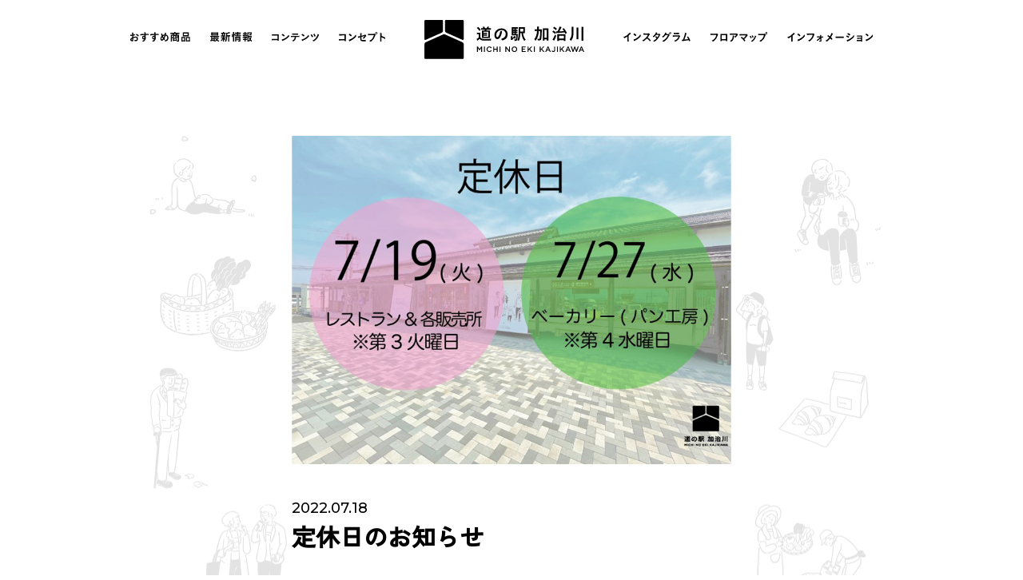

--- FILE ---
content_type: text/html; charset=UTF-8
request_url: https://www.m-kajikawa.com/2022/07/18/712
body_size: 4112
content:
<!DOCTYPE html>
<html lang="ja">
<head>
<meta charset="UTF-8">
<meta http-equiv="X-UA-Compatible" content="IE=Edge">
<title>定休日のお知らせ|最新情報|「道の駅加治川」|ようこそ加治川ピクニック。</title>
<meta name="robots" content="index">
<meta name="format-detection" content="telephone=no">
<meta name="viewport" content="width=device-width,initial-scale=1.0,maximum-scale=2.0,user-scalable=yes">
<meta name="keywords" content="新潟,新発田,横岡,加治川,かじかわ,大峰山,ピクニック,加治川ピクニック,花見休み,リニューアル,物産直売所,農産物直売所,レストラン,テイクアウト,サクラベーカリー">
<meta name="description" content="最新情報|ようこそ加治川ピクニック。">
<meta name="copyright" content="copyright:MICHI NO EKI KAJIKAWA">
<meta name="theme-color" content="#fff">
<link rel="canonical" href="https://www.m-kajikawa.com/news/">
<link rel="shortcut icon" type="image/x-icon" href="../../../img/favicon.ico">
<link rel="apple-touch-icon" href="../../../img/apple-touch-icon.png" sizes="180x180">
<link rel="icon" type="image/png" href="../../../img/android-touch-icon.png" sizes="192x192">
<!--/og-->
<meta property="og:type" content="website">
<meta property="og:title" content="「道の駅加治川」リニューアル|MICHI NO EKI KAJIKAWA">
<meta property="og:image" content="https://www.m-kajikawa.com/img/timeline.png">
<meta property="og:description" content="ようこそ加治川ピクニック。">
<meta property="og:url" content="https://www.m-kajikawa.com/">
<meta property="og:site_name" content="「道の駅加治川」リニューアル|MICHI NO EKI KAJIKAWA">
<script src="../../../js/jquery.js"></script>
<script src="../../../js/browser.js"></script>
<script src="../../../js/act.js"></script>
<link rel="stylesheet" href="../../../css/module.css">
<link rel="stylesheet" href="../../../css/act.css">
<script>new WOW().init();</script>
<script async src="https://www.googletagmanager.com/gtag/js?id=G-53HWJLF9ZC"></script>
<script>
window.dataLayer = window.dataLayer || [];
function gtag(){dataLayer.push(arguments);}
gtag('js', new Date());
gtag('config', 'G-53HWJLF9ZC');
</script>
</head>

<body id="top">
<div id="origin">
<div id="secondpage">

<div id="menu_bg">
<div id="menu">
<div id="navi">
<ul>
<li><a href="https://www.m-kajikawa.com/category/recommend"><img src="https://www.m-kajikawa.com/img/menu01.svg" alt="おすすめ商品"></a></li>
<li><a href="https://www.m-kajikawa.com/news"><img src="https://www.m-kajikawa.com/img/menu02.svg" alt="最新情報"></a></li>
<li><a href="https://www.m-kajikawa.com/#c04_link"><img src="https://www.m-kajikawa.com/img/menu03.svg" alt="コンテンツ"></a></li>
<li><a href="https://www.m-kajikawa.com/#c05_link"><img src="https://www.m-kajikawa.com/img/menu04.svg" alt="コンセプト"></a></li>
<li><a href="https://www.m-kajikawa.com/"><img src="https://www.m-kajikawa.com/img/menu_logo.svg" alt="道の駅加治川"></a></li>
<li><a href="https://www.m-kajikawa.com/#c06_link_top"><img src="https://www.m-kajikawa.com/img/menu05.svg" alt="インスタグラム"></a></li>
<li><a href="https://www.m-kajikawa.com/#c07_link"><img src="https://www.m-kajikawa.com/img/menu06.svg" alt="フロアマップ"></a></li>
<li><a href="https://www.m-kajikawa.com/#c08"><img src="https://www.m-kajikawa.com/img/menu07.svg" alt="インフォメーション"></a></li>
</ul>
</div><!--/navi-->
</div><!--/menu-->
</div><!--/menu_bg-->

<div id="menu_bg_sp">
<div id="logo_sp">
<a href="https://www.m-kajikawa.com/"><img src="https://www.m-kajikawa.com/img/menu_logo.svg" alt="道の駅加治川"></a>
</div><!--/logo_sp-->
<div class="burger"><span></span><span></span><span></span></div><!--/burger-->
</div><!--/menu_bg_sp-->
<nav class="spmenu">
<ul id="menunavi">
<li id="menunavi01"><a href="https://www.m-kajikawa.com/category/recommend"><img src="https://www.m-kajikawa.com/img/menu01.svg" alt="おすすめ商品"></a></li>
<li id="menunavi02"><a href="https://www.m-kajikawa.com/news"><img src="https://www.m-kajikawa.com/img/menu02.svg" alt="最新情報"></a></li>
<li id="menunavi03"><a href="https://www.m-kajikawa.com/#c04_link"><img src="https://www.m-kajikawa.com/img/menu03.svg" alt="コンテンツ"></a></li>
<li id="menunavi04"><a href="https://www.m-kajikawa.com/#c05_link"><img src="https://www.m-kajikawa.com/img/menu04.svg" alt="コンセプト"></a></li>
<li id="menunavi05"><a href="https://www.m-kajikawa.com/#c06_link_top"><img src="https://www.m-kajikawa.com/img/menu05.svg" alt="インスタグラム"></a></li>
<li id="menunavi06"><a href="https://www.m-kajikawa.com/#c07_link"><img src="https://www.m-kajikawa.com/img/menu06.svg" alt="フロアマップ"></a></li>
<li id="menunavi07"><a href="https://www.m-kajikawa.com/#c08"><img src="https://www.m-kajikawa.com/img/menu07.svg" alt="インフォメーション"></a></li>
</ul>
</nav><!--/spmenu-->

<div id="news_cont_simple">
<div id="news_cont_simple_box">
<div id="news_cont_simple_in" class="wow fadeInUpBig" data-wow-duration="0.5s">

<img src="https://www.m-kajikawa.com/launch/wp-content/uploads/2022/07/e4c77acebb1e20da5ca7dab372c0a58b-3.jpg" />
<h1><span>2022.07.18</span><br>
定休日のお知らせ</h1>

<h2><span style="font-size: 120%;">〇7/19（火）定休日</span></h2>
<p>物産販売所＆農産物直売所<br />
観光案内所<br />
レストラン</p>
<h2><span style="font-size: 120%;">〇7/27（水）定休日</span></h2>
<p>ベーカリー（パン工房）</p>
<p>&nbsp;</p>

<div class="cat wow fadeInUpBig clearfix" data-wow-duration="0.5s">
<div class="under_cat_in">
<p class="cat_ttl">カテゴリー</p>
<div class="under_cat_in_le">
<p class="cat_cont"><a href="https://www.m-kajikawa.com/category/topics">お知らせ</a></p></div><!--/under_cat_in_le-->
</div><!--/under_cat_in-->
</div><!--/cat-->

</div><!--/news_cont_simple_in-->
</div><!--/news_cont_simple_box-->
</div><!--/news_cont_simple-->

<div class="border_line border_line_news wow fadeIn"><img class="pc" src="../../../img/border_line.svg" alt="ボーダーライン"><img class="sp" src="../../../img/border_line_sp.png" alt="ボーダーライン"></div><!--/border_line-->

<div class="pager clearfix wow fadeInUpBig" data-wow-duration="0.5s">
<p class="prev"><a class="btnshine_black" href="https://www.m-kajikawa.com/2022/07/16/653" rel="prev"><img src="https://www.m-kajikawa.com/launch/wp-content/themes/kajikawa../../../../../img/news_simple04.svg"></a></p>
<p class="arc"><a href="../../../news"><img src="../../../img/news_simple05.svg" alt="最新情報一覧へ"></a></p>
<p class="next"><a class="btnshine_black" href="https://www.m-kajikawa.com/2022/07/19/705" rel="next"><img src="https://www.m-kajikawa.com/launch/wp-content/themes/kajikawa../../../../../img/news_simple06.svg"></a></p>
</div><!--/pager-->

<div class="under_cat clearfix wow fadeInUpBig" data-wow-duration="0.5s">
<div class="under_cat_in">
<p class="cat_ttl">カテゴリー</p>
<div class="under_cat_in_le">
<p class="cat_cont"><a href="../../../category/event">イベント</a></p>
<p class="cat_cont"><a href="../../../category/topics">お知らせ</a></p>
<p class="cat_cont"><a href="../../../category/recommend">おすすめ商品</a></p>
<p class="cat_cont"><a href="../../../category/restaurant">カフェ</a></p>
<p class="cat_cont"><a href="../../../category/bakery">ベーカリー</a></p>
<p class="cat_cont"><a href="../../../category/prod">物産</a></p>
<p class="cat_cont"><a href="../../../category/agri">農産物</a></p>
</div><!--/under_cat_in_le-->
</div><!--/under_cat_in-->
</div><!--/under_cat-->

<div class="under_cat wow fadeInUpBig" data-wow-duration="0.5s">
<div class="under_cat_in">
<p class="cat_ttl cat_ttl_s">アーカイブ</p>
<div class="under_cat_in_les">
<select name="archive-dropdown" onChange='document.location.href=this.options[this.selectedIndex].value;'>
<option value="">月を選択</option>
	<option value='https://www.m-kajikawa.com/2026/01'> 2026年1月 &nbsp;(8)</option>
	<option value='https://www.m-kajikawa.com/2025/12'> 2025年12月 &nbsp;(8)</option>
	<option value='https://www.m-kajikawa.com/2025/11'> 2025年11月 &nbsp;(9)</option>
	<option value='https://www.m-kajikawa.com/2025/10'> 2025年10月 &nbsp;(6)</option>
	<option value='https://www.m-kajikawa.com/2025/09'> 2025年9月 &nbsp;(10)</option>
	<option value='https://www.m-kajikawa.com/2025/08'> 2025年8月 &nbsp;(8)</option>
	<option value='https://www.m-kajikawa.com/2025/07'> 2025年7月 &nbsp;(8)</option>
	<option value='https://www.m-kajikawa.com/2025/06'> 2025年6月 &nbsp;(8)</option>
	<option value='https://www.m-kajikawa.com/2025/05'> 2025年5月 &nbsp;(6)</option>
	<option value='https://www.m-kajikawa.com/2025/04'> 2025年4月 &nbsp;(7)</option>
	<option value='https://www.m-kajikawa.com/2025/03'> 2025年3月 &nbsp;(8)</option>
	<option value='https://www.m-kajikawa.com/2025/02'> 2025年2月 &nbsp;(9)</option>
	<option value='https://www.m-kajikawa.com/2025/01'> 2025年1月 &nbsp;(10)</option>
	<option value='https://www.m-kajikawa.com/2024/12'> 2024年12月 &nbsp;(11)</option>
	<option value='https://www.m-kajikawa.com/2024/11'> 2024年11月 &nbsp;(4)</option>
	<option value='https://www.m-kajikawa.com/2024/10'> 2024年10月 &nbsp;(2)</option>
	<option value='https://www.m-kajikawa.com/2024/09'> 2024年9月 &nbsp;(3)</option>
	<option value='https://www.m-kajikawa.com/2024/08'> 2024年8月 &nbsp;(1)</option>
	<option value='https://www.m-kajikawa.com/2024/07'> 2024年7月 &nbsp;(1)</option>
	<option value='https://www.m-kajikawa.com/2024/06'> 2024年6月 &nbsp;(2)</option>
	<option value='https://www.m-kajikawa.com/2024/05'> 2024年5月 &nbsp;(3)</option>
	<option value='https://www.m-kajikawa.com/2024/04'> 2024年4月 &nbsp;(5)</option>
	<option value='https://www.m-kajikawa.com/2024/03'> 2024年3月 &nbsp;(2)</option>
	<option value='https://www.m-kajikawa.com/2024/01'> 2024年1月 &nbsp;(1)</option>
	<option value='https://www.m-kajikawa.com/2023/12'> 2023年12月 &nbsp;(1)</option>
	<option value='https://www.m-kajikawa.com/2023/11'> 2023年11月 &nbsp;(15)</option>
	<option value='https://www.m-kajikawa.com/2023/10'> 2023年10月 &nbsp;(3)</option>
	<option value='https://www.m-kajikawa.com/2023/09'> 2023年9月 &nbsp;(11)</option>
	<option value='https://www.m-kajikawa.com/2023/08'> 2023年8月 &nbsp;(12)</option>
	<option value='https://www.m-kajikawa.com/2023/07'> 2023年7月 &nbsp;(19)</option>
	<option value='https://www.m-kajikawa.com/2023/06'> 2023年6月 &nbsp;(19)</option>
	<option value='https://www.m-kajikawa.com/2023/05'> 2023年5月 &nbsp;(22)</option>
	<option value='https://www.m-kajikawa.com/2023/04'> 2023年4月 &nbsp;(11)</option>
	<option value='https://www.m-kajikawa.com/2023/03'> 2023年3月 &nbsp;(21)</option>
	<option value='https://www.m-kajikawa.com/2023/02'> 2023年2月 &nbsp;(23)</option>
	<option value='https://www.m-kajikawa.com/2023/01'> 2023年1月 &nbsp;(30)</option>
	<option value='https://www.m-kajikawa.com/2022/12'> 2022年12月 &nbsp;(34)</option>
	<option value='https://www.m-kajikawa.com/2022/11'> 2022年11月 &nbsp;(27)</option>
	<option value='https://www.m-kajikawa.com/2022/10'> 2022年10月 &nbsp;(21)</option>
	<option value='https://www.m-kajikawa.com/2022/09'> 2022年9月 &nbsp;(19)</option>
	<option value='https://www.m-kajikawa.com/2022/08'> 2022年8月 &nbsp;(15)</option>
	<option value='https://www.m-kajikawa.com/2022/07'> 2022年7月 &nbsp;(18)</option>
	<option value='https://www.m-kajikawa.com/2022/06'> 2022年6月 &nbsp;(9)</option>
	<option value='https://www.m-kajikawa.com/2022/05'> 2022年5月 &nbsp;(3)</option>
	<option value='https://www.m-kajikawa.com/2022/04'> 2022年4月 &nbsp;(10)</option>
</select>
</div><!--/under_cat_in_les-->
</div><!--/under_cat_in-->
</div><!--/under_cat-->

<h2 class="recent wow fadeInUpBig" data-wow-duration="0.5s"><img class="pc" src="../../../img/news_simple07.svg" alt="最新記事"><img class="sp" src="../../../img/news_simple07_sp.svg" alt="最新記事"></h2>
<div class="news_simple_box">
<div id="c03" class="clearfix">
<div class="c03_box">
<div class="c03_box_in wow fadeInUpBig" data-wow-duration="0.5s">
<div class="c03_box_in_img">
<a href="https://www.m-kajikawa.com/2025/05/08/3375"><img src="https://www.m-kajikawa.com/launch/wp-content/uploads/2025/05/ddc5127066f85f09a21fad009b71f044-scaled.png" /></a>
</div><!--/c03_box_in_img-->
<p class="et_date">2025.05.08 [お知らせ]</p>
<p class="et_ttl"><a href="https://www.m-kajikawa.com/2025/05/08/3375">手ぶらで楽しめるBBQ✨...</a></p>
</div><!--/c03_box_in-->
<div class="c03_box_in wow fadeInUpBig" data-wow-duration="0.5s">
<div class="c03_box_in_img">
<a href="https://www.m-kajikawa.com/2026/01/26/3919"><img src="https://www.m-kajikawa.com/launch/wp-content/uploads/2026/01/IMG_9801.jpg" /></a>
</div><!--/c03_box_in_img-->
<p class="et_date">2026.01.26 [おすすめ商品]</p>
<p class="et_ttl"><a href="https://www.m-kajikawa.com/2026/01/26/3919">福を呼び込む！節分特集👹✨...</a></p>
</div><!--/c03_box_in-->
<div class="c03_box_in wow fadeInUpBig" data-wow-duration="0.5s">
<div class="c03_box_in_img">
<a href="https://www.m-kajikawa.com/2026/01/25/3905"><img src="https://www.m-kajikawa.com/launch/wp-content/uploads/2026/01/102A8879-rotated.jpg" /></a>
</div><!--/c03_box_in_img-->
<p class="et_date">2026.01.25 [お知らせ]</p>
<p class="et_ttl"><a href="https://www.m-kajikawa.com/2026/01/25/3905">２月の新作パフェのご紹介🍌💕...</a></p>
</div><!--/c03_box_in-->
<div class="c03_box_in wow fadeInUpBig" data-wow-duration="0.5s">
<div class="c03_box_in_img">
<a href="https://www.m-kajikawa.com/2026/01/23/3911"><img src="https://www.m-kajikawa.com/img/index_co03_03.png">
</a>
</div><!--/c03_box_in_img-->
<p class="et_date">2026.01.23 [お知らせ]</p>
<p class="et_ttl"><a href="https://www.m-kajikawa.com/2026/01/23/3911">サクラベーカリー新作パンのご紹介🥖✨...</a></p>
</div><!--/c03_box_in-->
<div class="c03_box_in wow fadeInUpBig" data-wow-duration="0.5s">
<div class="c03_box_in_img">
<a href="https://www.m-kajikawa.com/2026/01/21/3901"><img src="https://www.m-kajikawa.com/launch/wp-content/uploads/2026/01/102A8864-rotated.jpg" /></a>
</div><!--/c03_box_in_img-->
<p class="et_date">2026.01.21 [おすすめ商品]</p>
<p class="et_ttl"><a href="https://www.m-kajikawa.com/2026/01/21/3901">【待望の味噌！】２/１～「生姜みそラー...</a></p>
</div><!--/c03_box_in-->
</div><!--/c03_box-->
</div><!--/c03-->
</div><!--/news_simple_box-->

<div id="return_box" class="clearfix">
<a href="#top" id="topBtn" class="topBtn"><img class="pc" src="https://www.m-kajikawa.com/img/return.svg?250228" alt="上部へ戻る"><img class="sp" src="https://www.m-kajikawa.com/img/return_sp.png?250228" alt="上部へ戻る"></a>
</div><!--/return_box-->

<div id="c08" class="clearfix">
<div class="border_line wow fadeIn"><img class="pc" src="https://www.m-kajikawa.com/img/index_co08_01.svg" alt="ボーダーライン"><img class="sp" src="https://www.m-kajikawa.com/img/index_co08_01_sp.svg" alt="ボーダーライン"></div><!--/border_line-->

<h2><img class="pc" src="https://www.m-kajikawa.com/img/index_co08_02.svg" alt="INFORMATION|インフォメーション"><img class="sp" src="https://www.m-kajikawa.com/img/index_co08_02_sp.svg" alt="INFORMATION|インフォメーション"></h2>
<h3 class="pc"><img src="https://www.m-kajikawa.com/img/index_co08_03.png" alt="INFORMATION|インフォメーション"></h3>
<div class="footer clearfix">
<div class="footer_l">
<img class="pc" src="https://www.m-kajikawa.com/img/index_co08_04.svg" alt="MICHI NO EKI KAJIKAWA"><img class="sp" src="https://www.m-kajikawa.com/img/index_co08_04_sp.svg" alt="MICHI NO EKI KAJIKAWA">
</div><!--/footer_l-->
<div class="footer_c">
<ul>
<li><a href="https://www.m-kajikawa.com/category/recommend">おすすめ商品</a></li>
<li><a href="https://www.m-kajikawa.com/news">最新情報</a></li>
<li><a href="https://www.m-kajikawa.com/#c04_link">コンテンツ</a></li>
<ul class="foot_in">
<li><img class="footer_treelink" src="https://www.m-kajikawa.com/img/index_co08_09.svg" alt="リンク">&nbsp;<a href="https://www.m-kajikawa.com/product">物販販売所</a></li>
<li><img class="footer_treelink" src="https://www.m-kajikawa.com/img/index_co08_09.svg" alt="リンク">&nbsp;<a href="https://www.m-kajikawa.com/market">農産物直売所</a></li>
<li><img class="footer_treelink" src="https://www.m-kajikawa.com/img/index_co08_09.svg" alt="リンク">&nbsp;<a href="https://www.m-kajikawa.com/food">カフェレストラン</a></li>
<li><img class="footer_treelink" src="https://www.m-kajikawa.com/img/index_co08_09.svg" alt="リンク">&nbsp;<a href="https://www.m-kajikawa.com/bakery">サクラベーカリー</a></li>
</ul>
<li><a href="https://www.m-kajikawa.com/#c05_link">コンセプト</a></li>
<li><a href="https://www.m-kajikawa.com/#c06_link_top">インスタグラム</a></li>
<li><a href="https://www.m-kajikawa.com/#c07_link">フロアマップ</a></li>
<li><a href="https://www.m-kajikawa.com/#c08">インフォメーション</a></li>
<li><a href="https://www.m-kajikawa.com/category/voice">お客様からの声</a></li>
</ul>
<h3 class="sp"><img src="https://www.m-kajikawa.com/img/index_co08_03.png" alt="INFORMATION|インフォメーション"></h3>
</div><!--/footer_c-->
<div class="footer_r">
<ul>
<li class="clearfix">営業時間｜□物産販売所 &amp; 農産物直売所<span class="foots_s00 montserrat">9:00-18:00</span><br>
<span class="foots_s01">□カフェレストラン</span><span class="montserrat">9:00-17:00</span><br>
<span class="foots_s05">□サクラベーカリー</span><span class="montserrat">9:00-15:00</li>
<li>休業日｜第<span class="montserrat">3</span>火曜日（サクラベーカリーは毎週月曜日）</li>
<li>駐車場｜<span class="montserrat">76</span>台 ＊<span class="montserrat">EV</span>充電器 / <span class="montserrat">2</span>台</li>
<li>住所｜〒<span class="montserrat">959-2411</span> 新潟県新発田市横岡<span class="montserrat">1147</span><br class="sp"><span class="foots_s03">（<a href="https://goo.gl/maps/KuX7JaQRGPgYW1ty6" target="_blank"><span class="montserrat">Google map</span>&nbsp;<img class="footer_outlink" src="https://www.m-kajikawa.com/img/index_co08_08.svg" alt="外部リンク"></a>&nbsp;）</span></li>
<li>企画・運営｜<a href="https://www.mifukuunyu.com/" target="_blank">三福運輸株式会社</a>　　　<br class="sp">運営代表｜五月女 奈緒美</li>
<li class="pc"><span class="montserrat">TEL｜0254-20-7393</span>（物産販売所 &amp; 農産物直売所）</li>
<li class="sp"><span class="montserrat">TEL｜<a href="tel:0254-20-7393" target="_blank">0254-20-7393</a></span>（物産販売所 &amp; 農産物直売所）</li>
<li class="pc foots_btm"><span class="montserrat">0254-28-0593</span>（サクラベーカリー）</li>
<li class="sp foots_btm"><span class="montserrat"><a href="tel:0254-28-0593" target="_blank">0254-28-0593</a></span>（サクラベーカリー）</li>
</ul>
</div><!--/footer_r-->

<div class="foot_link">
<div class="foot_link_l">
<a href="/partners"><img class="pc" src="https://www.m-kajikawa.com/img/index_co08_05.svg" alt="RECRUIT|リクルート"><img class="sp" src="https://www.m-kajikawa.com/img/index_co08_05_sp.png" alt="RECRUIT|リクルート"></a>
</div><!--/foot_link_l-->
<div class="foot_link_r">
<a href="mailto:info@m-kajikawa.com" target="_blank"><img class="pc" src="https://www.m-kajikawa.com/img/index_co08_06.svg" alt="CONTACT|コンタクト"><img class="sp" src="https://www.m-kajikawa.com/img/index_co08_06_sp.png" alt="CONTACT|コンタクト"></a>
</div><!--/foot_link_r-->
</div><!--/foot_link-->

</div><!--/footer-->
<div id="copyright" class="clearfix">
<img src="https://www.m-kajikawa.com/img/index_co08_07.svg" alt="copyright MICHI NO EKI KAJIKAWA All Rights Reserved.">
</div><!--/copyright-->
</div><!--/c08-->
</div><!--/secondpage-->
</div><!--/origin-->
</body>
<script src="../../../js/menu.js"></script>
<script src="../../../js/fire_ex.js"></script>
</html>

--- FILE ---
content_type: text/css
request_url: https://www.m-kajikawa.com/css/module.css
body_size: 127
content:
@charset "utf-8";
@import url('https://fonts.googleapis.com/css2?family=Antonio:wght@100..700&family=Montserrat:wght@200..500&family=Zen+Kaku+Gothic+New:wght@400;500&display=swap');
@import url('design_s.css?250609') screen and (max-width:767.9px);
@import url('design_m.css?250609') screen and (min-width:768px) and (max-width:1163.9px);
@import url('design_l.css?250609') screen and (min-width:1164px);


--- FILE ---
content_type: text/css
request_url: https://www.m-kajikawa.com/css/design_s.css?250609
body_size: 6781
content:
@charset "utf-8";

body{
margin:0;
padding:0;
position:relative;
min-width:fit-content;}

#origin{
font-family:'Montserrat','Zen Kaku Gothic New',sans-serif;
font-weight:500;
font-style:normal;
font-size:100%;
margin:0;
padding:0;
border:0;
vertical-align:baseline;
list-style:none;
word-wrap:break-word;
overflow-wrap:break-word;
-webkit-text-size-adjust:100%;
overflow:hidden;}

#origin *{
box-sizing:border-box;}

#origin, #origin h1, #origin h2, #origin h3, #origin h4, #origin h5, #origin h6, #origin p, #origin a, #origin img, #origin ol, #origin ul, #origin li{
margin:0;
padding:0;
border:0;
font-style:normal;
font-size:100%;
vertical-align:baseline;
list-style:none;}

#origin img{
width:100%;}

.clearfix:after{
content:".";
display:block;
clear:both;
height:0;
visibility:hidden;}

.clearfix{
min-height:1px;}

* html .clearfix{
height:1px;
/*\*//*/
height:auto;
overflow:hidden;
/**/}

::selection{
background:#f7bcbc;}

::-moz-selection{
background:#f7bcbc;}

_::-webkit-full-page-media,_:future,:root ::selection{
background-color:#f7bcbc;}

a{
-webkit-tap-highlight-color:rgba(0,0,0,0);
tap-highlight-color:rgba(0,0,0,0)}

#origin a:focus{
outline:none;
opacity:1;}

.montserrat{
font-family:'Montserrat',sans-serif;;
font-weight:400;
font-style:normal;}

.pc{
display:none;}

.tb{
display:none;}

/*effect*/
@keyframes menu_in{
from{opacity:0;}
to{opacity:1;}}

@keyframes circlemove{
0%{bottom:100px;}
100%{bottom:0;}}

@keyframes cirlemovehide{
0%{opacity:1}
100%{opacity:1;}}

/*menu*/
#logo_sp img{
width:162px;
margin-top:15px;
filter:invert();}

#logo_sp{
width:100%;
height:70px;
text-align: center;
background:rgba(0,0,0,1);
position:fixed;
z-index:4;
animation-name:menu_in;
animation-duration:1s;
animation-fill-mode:forwards;
opacity:0;}

.burger{
display:block;
position:fixed;
z-index:4;
right:20px;
top:12px;
width:42px;
height:42px;
cursor:pointer;
text-align:center;
animation-name:menu_in;
animation-duration:1s;
animation-fill-mode:forwards;
opacity:0;}

.burger span{
display:block;
position:absolute;
width:30px;
height:2px ;
left:6px;
background:#fff;
-webkit-transition:0.5s ease-in-out;
-moz-transition:0.5s ease-in-out;
transition:0.5s ease-in-out;}

.burger span:nth-child(1){
top:10px;}

.burger span:nth-child(2){
top:20px;}

.burger span:nth-child(3){
top:30px;
width:20px;
margin-left:10px;}

.burger.active span:nth-child(1){
top:20px;
left:6px;
-webkit-transform:rotate(315deg);
-moz-transform:rotate(315deg);
transform:rotate(315deg);}

.burger.active span:nth-child(2){
top:20px;
-webkit-transform:rotate(-315deg);
-moz-transform:rotate(-315deg);
transform:rotate(-315deg);}

.burger.active span:nth-child(3){
width:30px;
margin-left:0;
top:20px;
-webkit-transform:rotate(-315deg);
-moz-transform:rotate(-315deg);
transform:rotate(-315deg);}

nav.spmenu{
position:fixed;
z-index:3;
top:0;
left:0;
background:rgba(0,0,0,1);
transform:translateY(-100%);
transition:all 0.3s;
width:100%;
height:100%;
text-align:center;}

nav.spmenu ul{
background:rgba(0,0,0,1);
margin:0 auto;
padding:0;
width:100%;}

nav.spmenu #menunavi li{
list-style-type:none;
padding-top:7px;
width:100%;
filter:invert();}

nav.spmenu #menunavi01 img{
width:94px;
margin-top:80px;}

nav.spmenu #menunavi02 img{
width:63px;}
  
nav.spmenu #menunavi03 img{
width:72px;}

nav.spmenu #menunavi04 img{
width:70px;}

nav.spmenu #menunavi05 img{
width:107px;}

nav.spmenu #menunavi06 img{
width:89px;}

nav.spmenu #menunavi07 img{
width:138px;}
  
nav.spmenu #menunavi li a{
display:block;
padding:13px 0 10px 0;}

nav.spmenu #menunavi li a:hover{
opacity:0.5;}

nav.spmenu.active{
transform:translateY(0%);}

#menu_bg{
display:none;}

/*footer*/
.topBtn{
position:fixed;
z-index:3;
right:0;
bottom:0;
display:block;
text-decoration:none;
width:60px;
height:60px;}

.topBtn:hover{
opacity:0.7;}

#c08{
background:#000;
position:relative;
overflow:hidden;}

#c08 .border_line{
margin:50px auto 0 auto!important;}

#c08 h2{
width:100%;
margin:50px auto;
padding:0 43px;}

.iphone #c08 h2{
padding:0 33px;}

@media screen and (max-width:375px){ 
#c08 h2{
padding:0 24px;}}

@media screen and (max-width:375px){ 
.iphone #c08 h2{
padding:0 24px;}}

@media screen and (max-width:375px){ 
.android #c08 h2{
padding:0 14px;}}

#c08 h3{
width:325px;
margin:-160px auto 0 auto!important;
position:absolute;}

#c08 h3 img{
width:100px;
margin-left:225px;}

.footer{
font-family:'Montserrat','Zen Kaku Gothic New',sans-serif;
font-weight:400;
font-style:normal;
color:#fff;
width:325px;
margin:0 auto;}

.footer a{
color:#fff;
position:relative;
text-decoration:none;}

.footer_l{
width:225px;
margin-bottom:20px;}

.footer_c{
font-family:'Montserrat','Zen Kaku Gothic New',sans-serif;
font-weight:400;
font-style:normal;
line-height:2.2;
font-size:13px;
padding-bottom:40px;
border-bottom:1px solid #fff;}

.footer_c li{
position:relative;
z-index:1;}

.footer_c li a::after{
position:absolute;
bottom:-3px;
left:0;
content:'';
width:100%;
height:1px;
background:#fff;
transform:scale(0, 1);
transform-origin:right top;
transition:transform 0.3s;}

.footer_c li a:hover::after{
transform-origin:left top;
transform:scale(1, 1);}

.foot_in{
padding-left:3px!important;}

.footer_r{
font-family:'Montserrat','Zen Kaku Gothic New',sans-serif;
font-weight:400;
font-style:normal;
line-height:2.2;
font-size:13.2px;
padding-top:40px;}

.footer_r a{
text-decoration:underline;
transition:0.5s;}

.footer_r a:hover{
opacity:0.6;
transition:0.5s;
text-decoration:none;}

.foots_s00{
display:block;
float:right;
width:70px;
margin-right:8px;}

.foots_s01{
display:block;
float:left;
width:180px;
margin-left:66px;}

.foots_s02{
font-family:'Montserrat',sans-serif,;
font-weight:300;
font-style:normal;
display:block;
float:left;
width:100px;
margin:0 75px 0 66px;}

.foots_s_s{
display:block;
float:left;
width:100%;
margin-left:66px;}

.foots_s03{
font-family:'Montserrat',sans-serif,;
font-weight:300;
font-style:normal;
display:block;
width:130px;
margin-left:34px;}

.foots_s04{
font-family:'Montserrat',sans-serif,;
font-weight:300;
font-style:normal;
display:block;
width:200px;
margin-left:78px;}

.foots_s05{
display:block;
float:left;
width:120px;
margin:0 60px 0 66px;}

.foots_s06{
float:right;
width:86px;}

.foots_btm{
padding-left:37px!important;}

.footer_treelink{
float:left;
margin-top:6px!important;
width:8px!important;}

.footer_outlink{
width:10px!important;}

.foot_link a{
transition:0.5s}

.foot_link a:hover{
opacity:0.5;
transition:0.5s}

.foot_link_l{
float:left;
width:150px;
margin:40px 0 0 0;}

.foot_link_r{
float:left;
width:150px;
margin:40px 0 0 25px;}

#copyright{
width:256px;
margin:0 auto;}

#copyright img{
margin:50px 0 28px 0;}

/*accordion*/
.accordion ul{
width:324px;
margin:0 auto!important;
padding:0;}

.accordion li{
color:#fff;
background-color:#000;
border-radius:10px;
position:relative;
list-style:none;}

.accordion li a{
display:block;
text-decoration:none;
cursor:pointer;
padding:18px 20px!important;
position:relative;}

.accordion h5{
font-family:'Montserrat','Zen Kaku Gothic New',sans-serif;
font-weight:500;
font-style:normal;
font-size:16px!important;
transition:0.5s;}

.accordion h5:hover{
opacity:0.7;
text-decoration:none;
transition:0.5s;}

.accordion .cont{
font-family:'Montserrat','Zen Kaku Gothic New',sans-serif;
font-weight:500;
font-style:normal;
margin:0 auto;
display:none;
text-align:left;
padding:10px 20px 10px 86px;
font-size:14px!important;
line-height:1.8;}

.accordion .cont p{
margin-bottom:10px!important;
padding-left:64px;
text-indent:-64px;}

.partners_recruit_btn{
width:156px;
height:38px;
margin:18px 0 16px 0;}

.partners_recruit_btn a:hover{
transition:1s!important;
opacity:0.5;}

.toggle_ttl{
font-size:17px!important;
margin-top:10px;}

.toggle_indent{
margin-left:18px!important;
padding-left:1em;
text-indent:-1em;}

.toggle_right{
text-align:right;
line-height:1.8;
margin-top:20px;}

.accordion li .accordion_icon, .accordion li .accordion_icon span{
display:inline-block;
transition:all 0.3s;
box-sizing:border-box;}

.accordion li .accordion_icon{
position:absolute;
width:22px;
height:22px;
top:28px;
right:20px;}

.accordion li .accordion_icon span{
position:absolute;
width:100%;
height:1px;
background-color:#fff;}

.accordion li .accordion_icon span:nth-of-type(1){
transform:rotate(0deg);
-webkit-transform:rotate(0deg);
-moz-transform:rotate(0deg);
-ms-transform:rotate(0deg);
-o-transform:rotate(0deg);}

.accordion li .accordion_icon span:nth-of-type(2){
transform:rotate(90deg);
-webkit-transform:rotate(90deg);
-moz-transform:rotate(90deg);
-ms-transform:rotate(90deg);
-o-transform:rotate(90deg);}

.accordion li .accordion_icon.active span:nth-of-type(1){
display:none;}

.accordion li .accordion_icon.active span:nth-of-type(2){
transform:rotate(180deg);
-webkit-transform:rotate(180deg);
-moz-transform:rotate(180deg);
-ms-transform:rotate(180deg);
-o-transform:rotate(180deg);}

.accordion .cont a{
display:inline!important;
padding:0!important;}

.accordion .cont a:hover{
opacity:0.3;
transition:1s;}

/*index_mv*/
#splash_logo_sp{
position:absolute;
z-index:1;
top:114px;
left:50%;
transform:translate(-50%,0);}

#splash_logo_sp svg{
width:275px;}

#mask_sp path{
fill-opacity:0;
transition:ease-out 0.5s;
fill:none;
stroke:#000;}

#mask_sp.done_sp path{
fill:#000;
fill-opacity:1;
stroke:none;}

#mv{
width:325px;
height:auto;
margin:0 auto;}

#mv h1{
padding-top:134px;}

#under_mv{
width:325px;
height:auto;
position:relative;
z-index:1;
margin:-240px auto 0 auto;}

#under_mv h2{
width:256px;
height:auto;
margin-left:78px;}

#mv_copyright{
width:294px;
margin:64px auto 0 auto;}

#mv_scroll{
display:none;}

#index_rec_bnr_top{
width:325px;
margin:50px auto 10px auto;
transition:0.5s;}

#index_rec_bnr{
width:325px;
margin:0 auto 20px auto;
transition:0.5s;}

#index_rec_bnr_l{
margin-bottom:10px;}

#index_rec_bnr_l:hover{
opacity:0.5;
transition:0.5s;}

#index_rec_bnr_r:hover{
opacity:0.5;
transition:0.5s;}

#c02 h2{
width:249px;
margin:70px auto 24px auto;}

@media screen and (min-height:661px){
.sp_s_slide{
display:none;}}

@media screen and (max-height:660px){
.sp_slide{
display:none;}}

.sp-slide{
width:220px;
height:150px;
border-radius:10px;
overflow:hidden;
position:relative;
z-index:1;}

.sp-slide img{
width:220px;
height:150px;
object-fit:cover;
transition:all 0.5s;}

.sp-slide img:hover{
opacity:0.5;
transform:scale(1.1,1.1);
transition:all 0.5s;}

.sp-button{
background:url(../img/slide_pager.svg)!important;
background-size:6px!important;
background-repeat:no-repeat!important;
background-position:50% center!important;
margin:4px 0 0 0!important;
width:20px!important;
height:20px!important;
opacity:0.3;}

.sp-selected-button{
opacity:1;}

.border_line{
width:325px;
margin:100px auto 0 auto;}

#c03{
position:relative;}

#c03 h2{
width:100%;
margin:50px auto;
padding:0 10px 0 43px;}

.iphone #c03 h2{
padding:0 10px 0 33px;}

@media screen and (max-width:375px){ 
#c03 h2{
padding:0 10px 0 24px;}}

@media screen and (max-width:375px){ 
.iphone #c03 h2{
padding:0 10px 0 24px;}}

@media screen and (max-width:375px){ 
.android #c03 h2{
padding:0 10px 0 14px;}}

#c03 h3{
display:none;}

#c03 .ttp{
display:none;}

.c03_box{
width:325px;
margin:0 auto;}

.c03_box_in{
margin-bottom:50px;}

.c03_box_in:nth-of-type(3){
display:none!important;}

.c03_box_in:nth-of-type(4){
display:none!important;}

.c03_box_in_img{
width:325px;
height:225px;
border-radius:10px;
overflow:hidden;
position:relative;
z-index:1;}

.c03_box_in_img img{
width:325px;
height:225px;
object-fit:cover;
transition:all 0.5s;}

.c03_box_in_img img:hover{
opacity:0.5;
transform:scale(1.1,1.1);
transition:all 0.5s;}

.et_date{
font-family:'Montserrat','Zen Kaku Gothic New',sans-serif;
font-weight:500;
font-style:normal;
width:165px;
font-size:12px!important;
padding:16px 0 4px 0!important;}

.et_ttl{
font-family:'Montserrat','Zen Kaku Gothic New',sans-serif;
font-weight:500;
font-style:normal;
line-height:1.1!important;}

.et_ttl a{
color:#000;
text-decoration:none;
width:165px;
font-size:18px!important;
transition:0.5s;}

.et_ttl a:hover{
opacity:0.5;
transition:0.5s;}

.c03_viewall{
background:url(../img/index_co03_05_sp.png);
background-size:cover;
background-repeat:no-repeat;
background-position:top center;
width:324px;
height:51px;
margin:26px auto 0 auto;}

.c03_viewall a{
display:block;
width:324px;
height:51px;;}

.c03_viewall a:hover{
transition:1s!important;
background:url(../img/index_co03_06_sp.png);
background-size:cover;
background-repeat:no-repeat;
background-position:top center;}

#c04{
position:relative;}

#c04 h2{
width:100%;
margin:24px auto 36px auto;
padding:0 10px 0 43px;}

.iphone #c04 h2{
padding:0 10px 0 33px;}

@media screen and (max-width:375px){ 
#c04 h2{
padding:0 10px 0 24px;}}

@media screen and (max-width:375px){ 
.iphone #c04 h2{
padding:0 10px 0 24px;}}

@media screen and (max-width:375px){ 
.android #c04 h2{
padding:0 10px 0 14px;}}

#c04 h3{
display:none;}

#c04 .ttp{
display:none;}

.c04_box{
width:325px;
margin:0 auto;}

.c04_box_in{
margin-bottom:50px;}

.c04_box_in:nth-of-type(4){
margin-bottom:0;}

.c04_box_in_img{
width:325px;
height:225px;
border-radius:10px;
overflow:hidden;
position:relative;
z-index:1;}

.c04_box_in_img img{
width:325px;
height:225px;
object-fit:cover;
transition:all 0.5s;}

.c04_box_in_img img:hover{
opacity:0.5;
transform:scale(1.1,1.1);
transition:all 0.5s;}

.c04_box .et_ttl{
margin:20px 0 10px 0!important;}

.c04_box_in_img01{
width:220px!important;}

.c04_box_in_img02{
width:172px!important;}

.c04_box_in_img03{
width:253px!important;}

.c04_box_in_img04{
width:181px!important;}

.et_p{
font-family:'Montserrat','Zen Kaku Gothic New',sans-serif;
font-weight:500;
font-style:normal;
line-height:1.5;
font-size:14px!important;}

.c04_btn{
background:url(../img/index_co04_11_sp.png);
background-size:cover;
background-repeat:no-repeat;
background-position:top center;
width:324px;
height:51px;
margin-top:20px;}

.c04_btn a{
display:block;
width:324px;
height:51px;}

.c04_btn a:hover{
transition:1s!important;
background:url(../img/index_co04_12_sp.png);
background-size:cover;
background-repeat:no-repeat;
background-position:top center;}

#c05{
position:relative;}

#c05 h2{
width:100%;
margin:16px auto 34px auto;
padding:0 10px 0 43px;}

.iphone #c05 h2{
padding:0 10px 0 31px;}

@media screen and (max-width:375px){ 
#c05 h2{
padding:0 10px 0 24px;}}

@media screen and (max-width:375px){ 
.iphone #c05 h2{
padding:0 10px 0 24px;}}

@media screen and (max-width:375px){ 
.android #c05 h2{
padding:0 10px 0 14px;}}

#c05 h3{
display:none;}

#c05 .ttp{
font-family:'Montserrat','Zen Kaku Gothic New',sans-serif;
font-weight:500;
font-style:normal;
width:325px;
text-align:left;
font-size:16px;
margin:-55px auto 33px auto;
line-height:2.6;}

#splash_logo_s_sp{
position:relative;
z-index:1;
width:275px;
left:50%;
transform:translate(-50%,0);
margin-top:100px;}

#splash_logo_s_sp svg{
width:275px;}

#mask_s_sp path{
fill-opacity:0;
transition:ease-out 0.5s;
fill:none;
stroke:#000;}

#mask_s_sp.done_s_sp path{
fill:#000;
fill-opacity:1;
stroke:none;}

.splash_logo_s_under{
width:257px;
margin:-300px auto 50px auto;}

#c06{
position:relative;}

#c06 h2{
width:100%;
margin:1px auto 12px auto;
padding:0 10px 0 43px;}

.iphone #c06 h2{
padding:0 10px 0 31px;}

@media screen and (max-width:375px){ 
#c06 h2{
padding:0 10px 0 24px;}}

@media screen and (max-width:375px){ 
.iphone #c06 h2{
padding:0 10px 0 24px;}}

@media screen and (max-width:375px){ 
.android #c06 h2{
padding:0 10px 0 14px;}}

#c06 h3{
display:none;}

#c06 .ttp{
display:none;}

.insta{
width:350px;
margin:-20px auto;
overflow:hidden;}

#sbi_images{
padding:7px!important;}

.sbi_photo{
border-radius:10px!important;}

.sbi_photo:hover{
opacity:0.5!important;
transition:all 0.5s!important;}

.sbi_photo img{
border-radius:10px!important;}

.sbi_photo_wrap{
border-radius:10px!important;
z-index:1!important;}

.c06_icon{
width:328px;
margin:36px auto 0 auto;
padding-right:64px;}

.c06_icon a{
transition:0.5s;}

.c06_icon a:hover{
opacity:0.5;
transition:0.5s;}

.c06_icon_illust{
width:334px;
margin:-90px auto 0 auto;
padding-left:290px;}

#c07{
position:relative;
margin-bottom:120px;}

#c07 h2{
width:100%;
margin:30px auto 0 auto;
padding:0 10px 0 43px;}

.iphone #c07 h2{
padding:0 10px 0 30px;}

@media screen and (max-width:375px){ 
.iphone #c07 h2{
padding:0 10px 0 24px;}}

@media screen and (max-width:375px){ 
.android #c07 h2{
padding:0 10px 0 14px;}}

#c07 h3{
display:none;}

#c07 .ttp{
display:none;}

.c07_bottom{
margin:0 auto;}

.c07_bottom img{
position:absolute;
right:0;
width:170px!important;
margin:-214px 10px 0 0!important;}

#c07 h4{
width:200px;
margin:50px auto 19px auto;}

.gallery_box{
width:325px!important;
margin:10px auto 20px auto!important;}

.gallery{
width:325px!important;}

.gallery li{
list-style:none;}

.gallery_choice{
width:100%!important;
margin-top:30px!important;}

.gallery_choice li{
cursor:pointer;
outline:none;
list-style:none;
width:100%!important;
margin-bottom:22px!important;}

.choice-btn li img{
opacity:0.3;
transition:0.5s;}

.choice-btn li img:hover{
opacity:1;
transition:0.5s;}

.choice-btn li.slick-current img{
opacity:1;}

.choice-btn li:nth-child(1) img{
width:193px!important;}

.choice-btn li:nth-child(2) img{
width:175px!important;}

.choice-btn li:nth-child(3) img{
width:196px!important;}

.choice-btn li:nth-child(4) img{
width:202px!important;}

.choice-btn li:nth-child(5) img{
width:154px!important;}

.choice-btn li:nth-child(6) img{
width:102px!important;}

.choice-btn li:nth-child(7) img{
width:153px!important;}

/*product*/
#product_cont{
padding-top:100px;}

#product_cont #c07{
position:relative;
margin-bottom:120px;}

#product_cont #c07 h1{
width:100%;
margin:30px auto 0 auto;
padding:0 10px 0 43px;}

.iphone #product_cont #c07 h1{
padding:0 10px 0 30px;}

@media screen and (max-width:375px){ 
.iphone #product_cont #c07 h1{
padding:0 10px 0 24px;}}

@media screen and (max-width:375px){ 
.android #product_cont #c07 h1{
padding:0 10px 0 14px;}}

#product_cont #c07 h2{
display:none;}

#product_cont .ttp{
display:block;
width:324px;
margin:40px auto 70px auto;}

.product_btn{
background:url(../img/product03_sp.png);
background-size:cover;
background-repeat:no-repeat;
background-position:top center;
width:326px;
height:51px;
margin:60px auto 0 auto;}

.product_btn a{
display:block;
width:326px;
height:51px;}

.product_btn a:hover{
transition:1s!important;
background:url(../img/product04_sp.png);
background-size:cover;
background-repeat:no-repeat;
background-position:top center;}

/*market*/
#market_cont{
padding-top:100px;}

#market_cont #c07{
position:relative;
margin-bottom:120px;}

#market_cont #c07 h1{
width:100%;
margin:30px auto 0 auto;
padding:0 10px 0 43px;}

.iphone #market_cont #c07 h1{
padding:0 10px 0 30px;}

@media screen and (max-width:375px){ 
.iphone #market_cont #c07 h1{
padding:0 10px 0 24px;}}

@media screen and (max-width:375px){ 
.android #market_cont #c07 h1{
padding:0 10px 0 14px;}}

#market_cont #c07 h2{
display:none;}

#market_cont .ttp{
display:block;
width:324px;
margin:40px auto 70px auto;}

.market_btn{
background:url(../img/market03_sp.png);
background-size:cover;
background-repeat:no-repeat;
background-position:top center;
width:326px;
height:51px;
margin:60px auto 0 auto;}

.market_btn a{
display:block;
width:326px;
height:51px;}

.market_btn a:hover{
transition:1s!important;
background:url(../img/market04_sp.png);
background-size:cover;
background-repeat:no-repeat;
background-position:top center;}

/*form*/
#form_cont{
padding:100px 0 80px 0;}

#form_cont h1{
width:100%;
margin:30px auto 0 auto;
padding:0 10px 0 43px;}

.iphone #form_cont h1{
padding:0 10px 0 30px;}

@media screen and (max-width:375px){ 
.iphone #form_cont h1{
padding:0 10px 0 24px;}}

@media screen and (max-width:375px){ 
.android #form_cont h1{
padding:0 10px 0 14px;}}

#form_cont h2{
display:none;}

#form{
font-family:'Montserrat','Zen Kaku Gothic New',sans-serif;
font-weight:500;
font-style:normal;
margin-top:10px;}

.form_second #form{
margin-top:40px;}

.safari #form button,.safari #form input,.safari #form select,.safari #form textarea{
font-family:inherit!important;
color:#000!important;}

#form .sup{
font-size:11px;
color:#ff0000;}

#form .form_box{
width:324px;
margin:0 auto 24px auto;
letter-spacing:1px;}

#form .form_box_checkbox{
font-size:13px;
margin:0 auto 40px auto;
width:324px;
letter-spacing:1px;
text-indent:-2em;
padding-left:2em;}

#form .form_box_checkbox a{
color:#585858;}

#form .nec{
font-family:'Montserrat','Zen Kaku Gothic New',sans-serif;
font-weight:500;
font-style:normal;
font-size:13px!important;
margin-bottom:0;}

#form .nec_top{
font-family:'Montserrat','Zen Kaku Gothic New',sans-serif;
font-weight:500;
font-style:normal;
font-size:13px!important;
margin-bottom:0;}

#form .form_s{
font-family:'Montserrat','Zen Kaku Gothic New',sans-serif;
font-weight:500;
font-style:normal;
font-size:12px;
float:right;
margin:5px 0 0 10px;}

#form .spect{
font-size:12px;
margin:6px 0 0 0;
color:#f00;}

#form .spect_sbs{
font-size:12px;
margin:-14px auto 20px auto;
width:80%!important;
color:#f00;}

#form .spect_ex{
font-size:12px;
margin:0;
color:#f00;}

#form #distance{
font-family:'Montserrat','Zen Kaku Gothic New',sans-serif;
font-style:normal;
font-size:12px;
background:#f7f7f7;
border:1px solid #f1f1f1;
border-radius:5px;
width:100%;
height:40px;
padding:5px 10px;
margin-top:3px;
letter-spacing:1px;
-webkit-appearance:none;
-moz-appearance:none;
appearance:none;
background-image:url(../img/entry_ar.svg);
background-repeat:no-repeat;
background-size:12px 10px;
background-position:right 10px center;}

#form #namae{
font-family:'Montserrat','Zen Kaku Gothic New',sans-serif;
font-style:normal;
font-size:12px;
background:#f7f7f7;
border:1px solid #f1f1f1;
border-radius:5px;
width:100%;
height:40px;
padding:5px 10px;
margin-top:3px;
letter-spacing:1px;}

#form #rubi{
font-family:'Montserrat','Zen Kaku Gothic New',sans-serif;
font-style:normal;
font-size:12px;
background:#f7f7f7;
border:1px solid #f1f1f1;
border-radius:5px;
width:100%;
height:40px;
padding:5px 10px;
margin-top:3px;
letter-spacing:1px;}

#form #old{
font-family:'Montserrat','Zen Kaku Gothic New',sans-serif;
font-style:normal;
font-size:12px;
background:#f7f7f7;
border:1px solid #f1f1f1;
border-radius:5px;
width:100%;
height:40px;
padding:5px 10px;
margin-top:3px;
letter-spacing:1px;
-webkit-appearance:none;
-moz-appearance:none;
appearance:none;
background-image:url(../img/entry_ar.svg);
background-repeat:no-repeat;
background-size:12px 10px;
background-position:right 10px center;}

#form #tel{
font-family:'Montserrat','Zen Kaku Gothic New',sans-serif;
font-style:normal;
font-size:12px;
background:#f7f7f7;
border:1px solid #f1f1f1;
border-radius:5px;
width:100%;
height:40px;
padding:5px 10px;
margin-top:3px;
letter-spacing:1px;}

#form #day01{
font-family:'Montserrat','Zen Kaku Gothic New',sans-serif;
font-style:normal;
font-size:12px;
background:#f7f7f7;
border:1px solid #f1f1f1;
border-radius:5px;
width:100%;
height:40px;
padding:5px 10px;
margin-top:3px;
letter-spacing:1px;}

#form #day02{
font-family:'Montserrat','Zen Kaku Gothic New',sans-serif;
font-style:normal;
font-size:12px;
background:#f7f7f7;
border:1px solid #f1f1f1;
border-radius:5px;
width:100%;
height:40px;
padding:5px 10px;
margin-top:3px;
letter-spacing:1px;}

#form #email{
font-family:'Montserrat','Zen Kaku Gothic New',sans-serif;
font-style:normal;
font-size:12px;
background:#f7f7f7;
border:1px solid #f1f1f1;
border-radius:5px;
width:100%;
height:40px;
padding:5px 10px;
margin-top:3px;
letter-spacing:1px;}

#form #bn01{
font-family:'Montserrat','Zen Kaku Gothic New',sans-serif;
font-style:normal;
font-size:12px;
background:#f7f7f7;
border:1px solid #f1f1f1;
border-radius:5px;
width:100%;
height:40px;
padding:5px 10px;
margin-top:3px;
letter-spacing:1px;}

#form #bn02{
font-family:'Montserrat','Zen Kaku Gothic New',sans-serif;
font-style:normal;
font-size:12px;
background:#f7f7f7;
border:1px solid #f1f1f1;
border-radius:5px;
width:100%;
height:40px;
padding:5px 10px;
margin-top:3px;
letter-spacing:1px;}

#form #bn03{
font-family:'Montserrat','Zen Kaku Gothic New',sans-serif;
font-style:normal;
font-size:12px;
background:#f7f7f7;
border:1px solid #f1f1f1;
border-radius:5px;
width:100%;
height:40px;
padding:5px 10px;
margin-top:3px;
letter-spacing:1px;}

#form #memo{
font-family:'Montserrat','Zen Kaku Gothic New',sans-serif;
font-style:normal;
font-size:12px;
background:#f7f7f7;
border:1px solid #f1f1f1;
border-radius:5px;
width:100%;
height:160px;
padding:10px 10px;
margin:6px 0 20px 0;
letter-spacing:1px;
line-height:1.6;
vertical-align:top;
resize:vertical;}

#form .select_time01{
font-family:'Montserrat','Zen Kaku Gothic New',sans-serif;
font-style:normal;
font-size:12px;
background:#f7f7f7;
border:1px solid #f1f1f1;
border-radius:5px;
width:100%;
height:40px;
padding:5px 10px;
margin-top:3px;
letter-spacing:1px;
-webkit-appearance:none;
-moz-appearance:none;
appearance:none;
background-image:url(../img/entry_ar.svg);
background-repeat:no-repeat;
background-size:12px 10px;
background-position:right 10px center;}

#form .select_time02{
font-family:'Montserrat','Zen Kaku Gothic New',sans-serif;
font-style:normal;
font-size:12px;
background:#f7f7f7;
border:1px solid #f1f1f1;
border-radius:5px;
width:100%;
height:40px;
padding:5px 10px;
margin-top:3px;
letter-spacing:1px;
-webkit-appearance:none;
-moz-appearance:none;
appearance:none;
background-image:url(../img/entry_ar.svg);
background-repeat:no-repeat;
background-size:12px 10px;
background-position:right 10px center;}

#form .select_old01{
font-family:'Montserrat','Zen Kaku Gothic New',sans-serif;
font-style:normal;
font-size:12px;
background:#f7f7f7;
border:1px solid #f1f1f1;
border-radius:5px;
width:100%;
height:40px;
padding:5px 10px;
margin-top:3px;
letter-spacing:1px;
-webkit-appearance:none;
-moz-appearance:none;
appearance:none;
background-image:url(../img/entry_ar.svg);
background-repeat:no-repeat;
background-size:12px 10px;
background-position:right 10px center;}

#form .select_old02{
font-family:'Montserrat','Zen Kaku Gothic New',sans-serif;
font-style:normal;
font-size:12px;
background:#f7f7f7;
border:1px solid #f1f1f1;
border-radius:5px;
width:100%;
height:40px;
padding:5px 10px;
margin-top:3px;
letter-spacing:1px;
-webkit-appearance:none;
-moz-appearance:none;
appearance:none;
background-image:url(../img/entry_ar.svg);
background-repeat:no-repeat;
background-size:12px 10px;
background-position:right 10px center;}

#form .select_old03{
font-family:'Montserrat','Zen Kaku Gothic New',sans-serif;
font-style:normal;
font-size:12px;
background:#f7f7f7;
border:1px solid #f1f1f1;
border-radius:5px;
width:100%;
height:40px;
padding:5px 10px;
margin-top:3px;
letter-spacing:1px;
-webkit-appearance:none;
-moz-appearance:none;
appearance:none;
background-image:url(../img/entry_ar.svg);
background-repeat:no-repeat;
background-size:12px 10px;
background-position:right 10px center;}

#submit_btn{
text-align:center;
width:250px;
height:50px;
margin:30px auto 20px auto;}

#submit{
border:0px;
width:250px;
height:50px;
text-indent:-9999px;
background:url(../img/entry_submit.svg) left top no-repeat;
transition:1s;}

#submit:hover{
filter:invert();
transition:1s;
cursor:pointer;}

.wpcf7-list-item-label{
margin:-20px 0 0 0!important;
display:block;
padding-left:0;
text-indent:0;}

.wpcf7-not-valid-tip{
font-family:'Montserrat','Zen Kaku Gothic New',sans-serif;
font-weight:500;
font-style:normal;
display:block!important;
margin-top:5px;
font-size:12px!important;
color:#f00!important;}

.wpcf7-response-output{
font-family:'Montserrat','Zen Kaku Gothic New',sans-serif;
font-weight:500;
font-style:normal;
font-size:12px;
text-align:center;
color:#f00;
width:80%!important;
margin:-90px auto 0 auto!important;
padding-bottom:100px;}

.screen-reader-response{
display:none!important;}

/*food*/
.food_mv{
background:url(../img/food01_sp.png);
background-size:100%;
background-repeat:no-repeat;
background-position:bottom center;
height:370px;
margin-bottom:90px;}

.food_mv h1{
width:242px!important;
padding-top:160px!important;
margin:0 auto!important;}

#food_cont_sp h2{
width:294px!important;
margin:54px auto 34px auto!important;}

#food_cont_sp .ttp{
font-family:'Montserrat','Zen Kaku Gothic New',sans-serif;
font-weight:500;
font-style:normal;
text-align:center;
font-size:16px!important;
line-height:2.2!important;}

#food_cont_sp .ttp img{
width:324px;
margin:40px auto 0 auto;}

#food_cont_sp h3{
width:264px;
margin:90px auto 0 auto!important;}

.food_cont_sp_h4_01{
width:131px;
margin:50px auto 35px auto!important;}

.food_cont_sp_h4_02{
width:137px;
margin:20px auto 35px auto!important;}

.food_cont_sp_h4_03{
width:187px;
margin:20px auto 35px auto!important;}

.food_cont_sp_h4_04{
width:67px;
margin:50px auto 35px auto!important;}

.food_cont_sp_h4_05{
width:214px;
margin:0 auto 35px auto!important;}

.food_cont_sp_h4_06{
width:116px;
margin:20px auto 20px auto!important;}

.food_cont_sp_h4_07{
width:188px;
margin:90px auto 20px auto!important;}

#food_cont_sp .sp-slide{
border-radius:0;}

#food_cont_sp .sp-slide img:hover{
opacity:1;
transform:scale(1,1);
transition:0s;}

#food-slides01 img{
width:324px;
height:475px;
object-fit:cover;
transition:0s;}

#food-slides01 .sp-button{
margin-top:-300px!important;
margin-bottom:300px!important;}

#food-slides01 .sp-arrows{
top:100px!important;}

#food-slides02 img{
width:324px;
height:500px;
object-fit:cover;
transition:0s;}

#food-slides02 .sp-button{
margin-top:-300px!important;
margin-bottom:300px!important;}

#food-slides02 .sp-arrows{
top:100px!important;}

#food-slides03 img{
width:324px;
height:500px;
object-fit:cover;
transition:0s;}

#food-slides03 .sp-button{
margin-top:-300px!important;
margin-bottom:300px!important;}

#food-slides03 .sp-arrows{
top:100px!important;}

#food-slides04 img{
width:324px;
height:450px;
object-fit:cover;
transition:0s;}

#food-slides04 .sp-button{
margin-top:-300px!important;
margin-bottom:300px!important;}

#food-slides04 .sp-arrows{
top:100px!important;}

#food-slides05 img{
width:324px;
height:475px;
object-fit:cover;
transition:0s;}

#food-slides05 .sp-button{
margin-top:-300px!important;
margin-bottom:300px!important;}

#food-slides05 .sp-arrows{
top:100px!important;}

#food-slides06 img{
width:324px;
height:475px;
object-fit:cover;
transition:0s;}

#food-slides06 .sp-button{
margin-top:-300px!important;
margin-bottom:300px!important;}

#food-slides06 .sp-arrows{
top:100px!important;}

.food_table{
width:324px;
margin:0 auto;}

.about_table{
display:flex;
width:100%;}

.about_table:last-of-type{
border-bottom:1px solid #000!important;}

.about_table_left{
font-family:'Montserrat','Zen Kaku Gothic New',sans-serif;
font-weight:500;
font-style:normal;
font-size:14px!important;
width:76%;
text-align:left;
border-top:1px solid #000!important;
padding:12px 0!important;}

.about_table_right{
font-family:'Montserrat','Zen Kaku Gothic New',sans-serif;
font-weight:500;
font-style:normal;
font-size:14px!important;
text-align:right!important;
width:24%;
border-top:1px solid #000!important;
padding-top:14px!important;}

.food_last_box{
margin-bottom:100px;}

.food_last{
font-family:'Montserrat','Zen Kaku Gothic New',sans-serif;
font-weight:500;
font-style:normal;
width:324px;
margin:0 auto!important;
line-height:1.6;
text-align:center;
font-size:12px!important;
padding-left:1em;
text-indent:-1em;}

.food_box{
width:334px;
margin:10px auto 90px auto!important;}

.food_box img{
width:280px!important;
margin:0 22px!important;}

.food_box_in h5{
font-family:'Montserrat',sans-serif;
font-weight:600;
font-style:normal;
font-size:20px!important;
margin:17px 0 11px 0!important;
line-height:1!important;
letter-spacing:2px;
-webkit-text-stroke:1px #000;
text-stroke:1px #000;
text-align:center;}

.food_box_in h6{
font-family:'Montserrat',sans-serif;
font-size:18px!important;
text-align:center;}

.food_box_in h6 span{
font-family:'Zen Kaku Gothic New',sans-serif;
font-size:16px!important;
vertical-align:baseline!important;}

.food_box_in .explain{
font-family:'Zen Kaku Gothic New'!important;
font-size:13px!important;
line-height:1.2!important;
font-feature-settings:"palt";
letter-spacing:-1px!important;
margin:15px 0 13px 0!important;
text-align:center;}

.food_box_in .price{
font-family:'Montserrat',sans-serif;
font-weight:500;
font-style:normal;;
font-size:20px!important;
letter-spacing:2px;
-webkit-text-stroke:1px #000;
text-stroke:1px #000;
text-align:center;
margin-bottom:80px!important;}

/*news*/
.news_mv{
background:url(../img/news01_sp.png);
background-size:100%;
background-repeat:no-repeat;
background-position:bottom center;
height:370px;}

.news_mv h1{
width:217px!important;
padding-top:160px!important;
margin:0 auto!important;}

#news_cont{
margin-bottom:60px;}

#news_cont .c03_box{
width:325px;
margin:60px auto 0 auto;
display:flex;
flex-wrap:wrap;}

#news_cont .c03_box_in{
margin-bottom:50px;
width:155px;}

#news_cont .c03_box_in:nth-of-type(3){
display:block!important;}

#news_cont .c03_box_in:nth-of-type(4){
display:block!important;}

#news_cont .c03_box_in:nth-of-type(odd){
margin-right:15px;}

#news_cont .c03_box_in_img{
width:155px;
height:150px;
border-radius:10px;
overflow:hidden;
position:relative;
z-index:1;}

#news_cont .c03_box_in_img img{
width:155px;
height:150px;
object-fit:cover;
transition:all 0.5s;}

#news_cont .c03_box_in_img img:hover{
opacity:0.5;
transform:scale(1.1,1.1);
transition:all 0.5s;}

#news_cont .et_date{
font-family:'Montserrat','Zen Kaku Gothic New',sans-serif;
font-weight:500;
font-style:normal;
width:155px;
font-size:11px!important;
padding:10px 0 6px 0!important;}

#news_cont .et_ttl{
font-family:'Montserrat','Zen Kaku Gothic New',sans-serif;
font-weight:500;
font-style:normal;
line-height:1.1!important;}

#news_cont .et_ttl a{
color:#000;
text-decoration:none;
width:155px;
font-size:14px!important;
transition:0.5s;}

#news_cont .et_ttl a:hover{
opacity:0.5;
transition:0.5s;}

/*news_simple*/
#news_cont_simple{
font-family:'Montserrat','Zen Kaku Gothic New',sans-serif;
font-weight:500;
font-style:normal;
width:100%;
margin:0 auto;
padding-top:130px;}

#news_cont_simple_in{
width:324px;
margin:0 auto;}

#news_cont_simple_in img{
width:100%;
margin:0 auto!important;
border-radius:10px;}

#news_cont_simple_in h1{
font-size:22px;
padding:6px 0 16px 0;
line-height:1.4;}

#news_cont_simple_in h1 span{
font-size:18px!important;}

#news_cont_simple_in a{
color:#000;
transition:0.5s;}

#news_cont_simple_in a:hover{
opacity:0.5;
transition:0.5s;}

#news_cont_simple_in p{
font-size:16px;
line-height:1.8;
margin-bottom:20px;}

#news_cont_simple_in ul{
font-size:16px;
line-height:2;
margin:0 0 20px 16px;}

#news_cont_simple_in ul li{
list-style-type:disc!important;}

#news_cont_simple_in ol{
font-size:16px;
line-height:2;
margin:0 0 20px 19px;}

#news_cont_simple_in ol li{
list-style-type:decimal!important;}

.cat{
font-family:'Montserrat','Zen Kaku Gothic New',sans-serif;
font-weight:500;
font-style:normal;
flex-wrap:wrap;
margin-top:50px;}

.cat p{
font-size:12px!important;}

.cat_ttl{
float:left;
background:#000;
color:#fff;
text-align:center;
width:80px;
height:20px;
margin:0 5px 0 0!important;
line-height:1.8!important;}

.cat_cont{
float:left;
border:1px solid #000!important;
height:20px;
border-radius:20px;
padding:0 10px!important;
margin:0 5px 6px 0!important;
line-height:1.6!important;}

.cat_cont a{
text-decoration:none;
color:#000;
transition:0.5s;}

.cat_cont a:hover{
opacity:0.5;
transition:0.5s;}

.border_line_news{
margin:40px auto 20px auto;}

.pager{
width:324px;
margin:0 auto 60px auto;}

.pager a{
transition:0.5s;}

.pager a:hover{
opacity:0.5;
transition:0.5s;}

.prev{
float:left;
width:71px;
margin:2px 48px 0 0!important;}

.arc{
float:left;
width:83px;
margin-right:48px!important;}

.next{
float:left;
width:71px;
margin:2px 0 0 0!important;}

.under_cat_in{
width:324px;
font-family:'Montserrat','Zen Kaku Gothic New',sans-serif;
font-weight:500;
font-style:normal;
margin:0 auto 0 auto;
font-size:12px;}

.under_cat_in_le{
margin-left:84px;}

.under_cat_in_les{
margin-top:16px;}

.recent{
width:324px;
margin:0 auto!important;
padding-top:40px!important;}

.under_cat_in select,option{
font-family:'Montserrat','Zen Kaku Gothic New',sans-serif;
font-weight:500;
font-style:normal;
background-image:url(../img/icon_arrow.svg);
background-repeat:no-repeat;
background-size:7px 4px;
background-position:right 5px center;
-webkit-appearance:none;
appearance:none;
border-radius:0;
background-color:#fff;
color:#000!important;
border:1px solid #000;
padding:1px 15px 0 8px!important;
line-height:1.6!important;
font-size:12px!important;}

.safari .under_cat_in select,option{
margin-top:0;}

.news_simple_box{
margin:50px 0 60px 0;}

.news_simple_box .c03_box{
width:325px;
margin:0 auto 0 auto;
display:flex;
flex-wrap:wrap;}

.news_simple_box .c03_box_in{
margin-bottom:50px;
width:155px;}

.news_simple_box .c03_box_in:nth-of-type(odd){
margin-right:15px;}

.c03_box_in:nth-of-type(3){
display:block;}

.c03_box_in:nth-of-type(4){
display:block;}

.news_simple_box .c03_box_in_img{
width:155px;
height:150px;
border-radius:10px;
overflow:hidden;
position:relative;
z-index:1;}

.news_simple_box .c03_box_in_img img{
width:155px;
height:150px;
object-fit:cover;
transition:all 0.5s;}

.news_simple_box .c03_box_in_img img:hover{
opacity:0.5;
transform:scale(1.1,1.1);
transition:all 0.5s;}

.news_simple_box .et_date{
font-family:'Montserrat','Zen Kaku Gothic New',sans-serif;
font-weight:500;
font-style:normal;
width:155px;
font-size:11px!important;
padding:10px 0 6px 0!important;}

.news_simple_box .et_ttl{
font-family:'Montserrat','Zen Kaku Gothic New',sans-serif;
font-weight:500;
font-style:normal;
line-height:1.1!important;}

.news_simple_box .et_ttl a{
color:#000;
text-decoration:none;
width:155px;
font-size:14px!important;
transition:0.5s;}

.news_simple_box .et_ttl a:hover{
opacity:0.5;
transition:0.5s;}

/*partners*/
.side_link{
position:fixed;
z-index:3;
right:0;
top:208px;}

.side_link_t{
width:40px;}

.side_link_t:hover{
opacity:0.5;
transition:0.5s;}

.side_link_b{
width:40px;}

.side_link_b:hover{
opacity:0.5;
transition:0.5s;}

#splash_logo_p_sp{
position:absolute;
z-index:1;
top:-40px;
left:50%;
transform:translate(-50%,0);}

#splash_logo_p_sp svg{
width:278px;}

#mask_p_sp path{
fill-opacity:0;
transition:ease-out 0.5s;
fill:none;
stroke:#000;}

#mask_p_sp.done_p_sp path{
fill:#000;
fill-opacity:1;
stroke:none;}

#pertners_mv{
width:324px;
height:250px;
margin:0 auto 100px auto;}

#pertners_mv h1{
padding-top:121px;}

#partners_c02{
width:324px;
margin:10px auto 0 auto;}

#partners_c02 h2{
width:324px;
margin:0 auto;}

#partners_c02 p{
font-family:'Zen Kaku Gothic New';
font-size:16px!important;
text-align:left!important;
margin:-12px 0 0 0!important;
line-height:2.5;}

#partners_c03{
width:324px;
margin:-10px auto 0 auto;}

#partners_c03 h2{
width:324px;
margin:20px auto 34px auto;}

#partners_c03 h3{
display:none;}

#partners_c03 .ttp{
font-family:'Montserrat','Zen Kaku Gothic New',sans-serif;
font-weight:500;
font-style:normal;
text-align:left;
font-size:16px;
line-height:1.6!important;
margin:-74px 0 33px 0;}

#partners_c03 p img{
width:100%;
margin-top:10px;}

#partners_c04{
width:324px;
margin:0 auto;}

#partners_c04 h2{
width:324px;
margin:24px auto 34px auto;}

#partners_c04 p{
font-family:'Zen Kaku Gothic New';
font-size:15.5px!important;
text-align:left!important;
margin:-12px 0 36px 0!important;
line-height:1.6;}

#partners_c04_box{
width:324px;
margin:0 auto;}

#partners_c04_box_l{
width:324px;}

#partners_c04_box_l h3{
font-family:'Montserrat','Zen Kaku Gothic New',sans-serif;
font-weight:500;
font-style:normal;
width:280px;
margin:26px 0 26px 0;}

#partners_c04_box_l p{
font-family:'Montserrat','Zen Kaku Gothic New',sans-serif;
font-weight:500;
font-style:normal;
font-size:14px!important;
line-height:1.4;
margin:14px 0 28px 0!important;}

#partners_c04_box_l h4{
font-family:'Montserrat','Zen Kaku Gothic New',sans-serif;
font-weight:500;
font-style:normal;
font-size:10px;
border-bottom:1px solid #000;
padding-bottom:6px;}

#partners_c04_box_l h5{
font-family:'Montserrat','Zen Kaku Gothic New',sans-serif;
font-weight:500;
font-style:normal;
font-size:12px;
line-height:1.4;
margin-top:6px;}

#partners_c04_box_r{
width:324px;
margin-top:80px;}

#partners_c04_box_r h3{
font-family:'Montserrat','Zen Kaku Gothic New',sans-serif;
font-weight:500;
font-style:normal;
width:292px;
margin:26px 0 26px 0;}

#partners_c04_box_r p{
font-family:'Montserrat','Zen Kaku Gothic New',sans-serif;
font-weight:500;
font-style:normal;
font-size:14px!important;
line-height:1.4;
margin:14px 0 28px 0!important;}

#partners_c04_box_r h4{
font-family:'Montserrat','Zen Kaku Gothic New',sans-serif;
font-weight:500;
font-style:normal;
font-size:10px;
border-bottom:1px solid #000;
padding-bottom:6px;}

#partners_c04_box_r h5{
font-family:'Montserrat','Zen Kaku Gothic New',sans-serif;
font-weight:500;
font-style:normal;
font-size:12px;
line-height:1.4;
margin-top:6px;}

#partners_c05{
width:324px;
margin:46px auto 0 auto;}

#partners_c05 h2{
width:324px;
margin:20px auto 34px auto;}

#partners_c05 .ttp{
font-family:'Montserrat','Zen Kaku Gothic New',sans-serif;
font-weight:500;
font-style:normal;
text-align:left;
font-size:16px;
line-height:1.6!important;
margin:-24px 0 33px 0;}

#partners_c05 p img{
width:100%;
margin-top:10px;}

#partners_c05_box{
width:680px;
margin:0 auto;}

#partners_c05_box_l{
width:320px;
margin-top:34px;}

#partners_c05_box_l h3{
font-family:'Montserrat','Zen Kaku Gothic New',sans-serif;
font-weight:500;
font-style:normal;
font-size:22px!important;
border-bottom:1px solid #000;
padding-bottom:8px;
width:324px;}

#partners_c05_box_l p{
font-family:'Montserrat','Zen Kaku Gothic New',sans-serif;
font-weight:500;
font-style:normal;
font-size:14px!important;
width:324px;
margin-top:12px;
line-height:1.6!important;}

#partners_c05_box_l p a{
color:#000;
transition:0.5s;}

#partners_c05_box_l p a:hover{
opacity:0.5;
transition:0.5s;}

#partners_c05_box_r{
margin-top:36px;}

#partners_c05_box_r h3{
font-family:'Montserrat','Zen Kaku Gothic New',sans-serif;
font-weight:500;
font-style:normal;
font-size:22px!important;
border-bottom:1px solid #000;
padding-bottom:8px;
width:324px;}

#partners_c05_box_r p{
font-family:'Montserrat','Zen Kaku Gothic New',sans-serif;
font-weight:500;
font-style:normal;
font-size:14px!important;
width:324px;
margin-top:12px;
line-height:1.6!important;}

#c06_link{
background:url(../img/partners16_sp.png);
background-size:cover;
background-repeat:no-repeat;
background-position:top center;
width:326px;
height:51px;
margin:40px auto 0 auto;}

#c06_link a{
display:block;
width:326px;
height:51px;}

#c06_link a:hover{
transition:1s!important;
background:url(../img/partners17_sp.png);
background-size:cover;
background-repeat:no-repeat;
background-position:top center;}

#partners_c06{
width:324px;
margin:0 auto 130px auto;}

#partners_c06 h2{
width:324px;
margin:34px auto 34px auto;}

#partners_c06 h3{
width:605px;
margin:-170px auto 64px auto;}

#partners_c06 h3 img{
padding-left:30px!important;}

#partners_c06 .ttp{
font-family:'Montserrat','Zen Kaku Gothic New',sans-serif;
font-weight:500;
font-style:normal;
text-align:left;
font-size:16px;
line-height:1.6!important;
margin:-22px 0 33px 0;}

#partners_c06 p img{
width:100%;
margin:10px 0;}

.partners_btn_ex{
background:url(../img/partners23_sp.png);
background-size:cover;
background-repeat:no-repeat;
background-position:top center;
width:326px;
height:51px;
margin:40px auto 0 auto;}

.partners_btn_ex a{
display:block;
width:326px;
height:51px;}

.partners_btn_ex a:hover{
transition:1s!important;
background:url(../img/partners24_sp.png);
background-size:cover;
background-repeat:no-repeat;
background-position:top center;}

.partners_btn_mes{
background:url(../img/partners25_sp.png);
background-size:cover;
background-repeat:no-repeat;
background-position:top center;
width:326px;
height:51px;
margin:40px auto 30px auto;}

.partners_btn_mes a{
display:block;
width:326px;
height:51px;}

.partners_btn_mes a:hover{
transition:1s!important;
background:url(../img/partners26_sp.png);
background-size:cover;
background-repeat:no-repeat;
background-position:top center;}

/*bakery*/
.bakery_mv{
background:url(../img/bakery01_sp.png);
background-size:100%;
background-repeat:no-repeat;
background-position:bottom center;
height:370px;}

.bakery_mv h1{
width:108px!important;
padding-top:132px!important;
margin:0 auto!important;}

#bakery_cont h2{
width:177px!important;
margin:54px auto 34px auto!important;}

#bakery_cont .ttp{
font-family:"Antonio",'Zen Kaku Gothic New',sans-serif;
font-weight:600;
font-style:normal;
text-align:center;
font-size:17px!important;
line-height:2!important;
width:328px;
margin:0 auto;}

#bakery_cont .ttp_s{
line-height:1.6!important;}

#bakery_cont h3{
width:328px;
margin:40px auto 0 auto!important;}

#bakery_in_c01 h4{
width:151px!important;
margin:94px auto 48px auto!important;}

.bakery_box{
width:334px;
margin:0 auto 90px auto!important;}

.bakery_box img{
width:280px!important;
margin:0 22px!important;}

.bakery_box_in h5{
font-family:"Antonio",sans-serif;
font-optical-sizing:auto;
font-weight:300;
font-style:normal;
font-size:26px!important;
margin:17px 0 11px 0!important;
line-height:1!important;
letter-spacing:2px;
-webkit-text-stroke:1px #000;
text-stroke:1px #000;
text-align:center;}

.bakery_box_in h6{
font-family:'Zen Kaku Gothic New',sans-serif;
font-size:18px!important;
text-align:center;}

.bakery_box_in h6 span{
font-family:'Zen Kaku Gothic New',sans-serif;
font-size:16px!important;
vertical-align:baseline!important;}

.bakery_box_in .explain{
font-family:'Zen Kaku Gothic New'!important;
font-size:13px!important;
line-height:1.2!important;
font-feature-settings:"palt";
letter-spacing:-1px!important;
margin:15px 0 13px 0!important;
text-align:center;}

.bakery_box_in .price{
font-family:"Antonio",sans-serif;
font-optical-sizing:auto;
font-weight:300;
font-style:normal;;
font-size:25px!important;
letter-spacing:2px;
-webkit-text-stroke:1px #000;
text-stroke:1px #000;
text-align:center;
margin-bottom:80px!important;}

.bakery_last_box{
margin:60px 0 100px 0;}

.border_line_kiji{
margin-top:0;}

.pagination_kiji{
text-align:center;
margin:20px 0 100px 0;}

.pagination_kiji .next{
display:none;}

.pagination_kiji .prev{
display:none;}

.pagination_kiji li{
display:inline;
font-family:'Montserrat',sans-serif;
font-weight:600;
font-style:normal;;
font-size:16px!important;
margin:0 7px!important;}

.pagination_kiji li a{
color:#d0d0d0;
text-decoration:none;}

.pagination_kiji li a:hover{
color:#000;}

.pagination_kiji .current{
color:#000;}

.voice_mv{
background:url(../img/voice01_sp.png);
background-size:100%;
background-repeat:no-repeat;
background-position:bottom center;
height:370px;}

.voice_mv h1{
width:146px!important;
padding-top:190px!important;
margin:0 auto!important;}

.grecaptcha-badge{
visibility:hidden;}

/*me-new*/
.menu_ex{
text-align:center;
margin-top:8px!important;}

.menu_ex_btn{
background:url(../img/menu_ex_btn_sp.png);
background-size:cover;
background-repeat:no-repeat;
background-position:top center;
width:326px;
height:51px;
margin:40px auto 70px auto;}

.menu_ex_btn a{
display:block;
width:326px;
height:51px;}

.menu_ex_btn a:hover{
transition:1s!important;
background:url(../img/menu_ex_btn_sp_on.png);
background-size:cover;
background-repeat:no-repeat;
background-position:top center;}

/*food*/
.bbq_mv{
background:url(../img/bbq01_sp.png);
background-size:100%;
background-repeat:no-repeat;
background-position:bottom center;
height:370px;
margin-bottom:90px;}

.bbq_mv h1{
width:242px!important;
padding-top:160px!important;
margin:0 auto!important;}

.bbq_btn01{
background:url(../img/bbq03_sp.svg);
background-size:cover;
background-repeat:no-repeat;
background-position:top center;
width:326px;
height:52px;
margin:40px auto 20px auto;}

.bbq_btn01 a{
display:block;
width:326px;
height:51px;}

.bbq_btn01 a:hover{
transition:1s!important;
background:url(../img/bbq03_sp_on.svg);
background-size:cover;
background-repeat:no-repeat;
background-position:top center;}

.bbq_btn02{
background:url(../img/bbq04_sp.svg);
background-size:cover;
background-repeat:no-repeat;
background-position:top center;
width:326px;
height:52px;
margin:40px auto 70px auto;}

.bbq_btn02 a{
display:block;
width:326px;
height:51px;}

.bbq_btn02 a:hover{
transition:1s!important;
background:url(../img/bbq04_sp_on.svg);
background-size:cover;
background-repeat:no-repeat;
background-position:top center;}

.bbq_pp{
font-size:13px!important;}

.bbq_red{
display:block;
border:1px solid #d03032;
border-radius:10px;
padding:10px 20px;
margin-top:50px;
color:#d03032;}


--- FILE ---
content_type: text/css
request_url: https://www.m-kajikawa.com/css/design_m.css?250609
body_size: 6415
content:
@charset "utf-8";

body{
margin:0;
padding:0;
min-width:fit-content;}

#origin{
font-family:'Montserrat','Zen Kaku Gothic New',sans-serif;
font-weight:500;
font-style:normal;
min-width:960px;
margin:0;
padding:0;
border:0;
vertical-align:baseline;
list-style:none;
word-wrap:break-word;
overflow-wrap:break-word;
-webkit-text-size-adjust:100%;}

@media (orientation:landscape){
.iphone #origin{
min-width:100%;}

.android #origin{
min-width:100%;}}

#origin *{
box-sizing:border-box;}

#origin, #origin h1, #origin h2, #origin h3, #origin h4, #origin h5, #origin h6, #origin p, #origin a, #origin img, #origin ol, #origin ul, #origin li{
margin:0;
padding:0;
border:0;
font-style:normal;
font-size:100%;
vertical-align:baseline;
list-style:none;}

#origin img{
width:100%;}

#origin a:focus{
outline:none;
opacity:1;}

.clearfix:after{
content:".";
display:block;
clear:both;
height:0;
visibility:hidden;}

.clearfix{
min-height:1px;}

* html .clearfix{
height:1px;
/*\*//*/
height:auto;
overflow:hidden;
/**/}

::selection{
background:#f7bcbc;}

::-moz-selection{
background:#f7bcbc;}

_::-webkit-full-page-media,_:future,:root ::selection{
background-color:#f7bcbc;}

.montserrat{
font-family:'Montserrat',sans-serif;;
font-weight:400;
font-style:normal;}

.sp{
display:none;}

.tb{
display:none;}

@media (orientation:landscape){
.tb{
display:block;}

.no_tb{
display:none;}}

/*effect*/
@keyframes circlemove{
0%{bottom:100px;}
100%{bottom:0;}}

@keyframes cirlemovehide{
0%{opacity:1}
100%{opacity:1;}}

/*menu*/
#menu_bg{
width:100%;
height:100px;
position:fixed;
z-index:3;
background:rgba(255,255,255,0.7);}

#secondpage #menu_bg{
width:100%;
height:100px;
position:fixed;
z-index:3;
background:rgba(255,255,255,1);}

#menu{
width:955px;
margin:0 auto;}

#navi li{
float:left;
padding-top:23px;}

#navi li a{
position:relative;
text-decoration:none;}
  
#navi li a::after{
position:absolute;
bottom:-3px;
left:0;
content:'';
width:100%;
height:1px;
background:#000;
transform:scale(0, 1);
transform-origin:right top;
transition:transform 0.3s;}

#navi li a:hover::after{
transform-origin:left top;
transform:scale(1, 1);}

#navi li:nth-child(1){
width:75.2px;
margin:14px 25px 0 0;}

#navi li:nth-child(2){
width:52.6px;
margin:14px 25px 0 0;}

#navi li:nth-child(3){
width:58.64px;
margin:14px 25px 0 0;}

#navi li:nth-child(4){
width:57.8px;
margin:14px 49px 0 0;}

#navi li:nth-child(5){
transition:0.5s;
width:200px;
margin:2px 0 0 0;}

#navi li:nth-child(6){
width:84.2px;
margin:14px 25px 0 49px;}

#navi li:nth-child(7){
width:71.6px;
margin:14px 25px 0 0;}

#navi li:nth-child(8){
width:106.6px;
margin:14px 0 0 0;}

#navi li:nth-child(5) a:hover{
transition:0.5s;
opacity:0.65;}

#navi li:nth-child(5) a::after{
height:0;}

#menu_bg_sp,.spmenu{
display:none;}

/*footer*/
.topBtn{
position:fixed;
z-index:3;
bottom:0;
right:24px;
display:block;
text-decoration:none;
width:60px;
height:30px;}

.topBtn:hover{
opacity:0.7;}

#c08{
background:#000;
padding:40px 0 0 0;
overflow:hidden;}

#c08 .border_line{
margin:0 auto!important;}

#c08 h2{
width:460px;
margin:46px auto 34px auto;}

#c08 h3{
width:760px;
margin:-170px auto 34px auto;}

#c08 h3 img{
padding-left:660px!important;}

.footer{
font-family:'Zen Kaku Gothic New';
font-weight:400;
color:#fff;
width:810px;
margin:0 auto;}

.footer a{
color:#fff;
position:relative;
text-decoration:none;}

.footer_c li a::after{
position:absolute;
bottom:-3px;
left:0;
content:'';
width:100%;
height:1px;
background:#fff;
transform:scale(0, 1);
transform-origin:right top;
transition:transform 0.3s;}

.footer_c li a:hover::after{
transform-origin:left top;
transform:scale(1, 1);}

.footer_l{
float:left;
width:156px;
margin-right:40px;}

.footer_c{
float:left;
line-height:1.8;
font-size:11px;
height:230px;
padding:0 40px;
border-right:1px solid #fff;
border-left:1px solid #fff;}

.foot_in{
padding-left:2px!important;}

.footer_r{
float:left;
line-height:1.8;
font-size:10px;
padding-left:40px;}

.footer_r a{
text-decoration:underline;
transition:0.5s;}

.footer_r a:hover{
opacity:0.6;
transition:0.5s;
text-decoration:none;}

.foots_s00{
display:block;
float:right;
width:68px;
margin-left:67px;}

.foots_s01{
display:block;
float:left;
width:90px;
margin:0 109px 0 50px;}

.foots_s02{
display:block;
float:left;
width:86px;
margin-left:60px}

.foots_s05{
display:block;
float:left;
width:108px;
margin:0 92px 0 50px;}

.foots_s06{
display:block;
float:right;
width:78px;}

.foots_btm{
padding-left:34px!important;}

.footer_treelink{
float:left;
margin-top:6px!important;
width:8px!important;}

.footer_outlink{
width:10px!important;}

.foot_link a{
transition:0.5s}

.foot_link a:hover{
opacity:0.5;
transition:0.5s}

.foot_link_l{
float:left;
width:162px;
margin:17px 0 0 39px;}

.gecko .foot_link_l{
margin:15px 0 0 39px;}

.safari .foot_link_l{
margin:24px 0 0 39px;}

.foot_link_r{
float:left;
width:162px;
margin:17px 0 0 20px;}

.gecko .foot_link_r{
margin:15px 0 0 20px;}

.safari .foot_link_r{
margin:24px 0 0 20px;}

#copyright{
width:256px;
margin:0 auto;}

#copyright img{
margin:30px 0 28px 0;}

/*accordion*/
.accordion ul{
width:350px;
margin:0 auto!important;
padding:0;}

.accordion li{
color:#fff;
background-color:#000;
border-radius:10px;
position:relative;
list-style:none;}

.accordion li a{
display:block;
text-decoration:none;
cursor:pointer;
padding:18px 20px!important;
position:relative;}

.accordion h5{
font-family:'Montserrat','Zen Kaku Gothic New',sans-serif;
font-weight:500;
font-style:normal;
font-size:16px!important;
transition:0.5s;}

.accordion h5:hover{
opacity:0.7;
text-decoration:none;
transition:0.5s;}

.accordion .cont{
font-family:'Montserrat','Zen Kaku Gothic New',sans-serif;
font-weight:500;
font-style:normal;
margin:0 auto;
display:none;
text-align:left;
padding:10px 20px 10px 98px;
font-size:14px!important;
line-height:1.8;}

.accordion .cont p{
margin-bottom:10px!important;
padding-left:64px;
text-indent:-64px;}

.partners_recruit_btn{
width:156px;
height:38px;
margin:18px 0 16px 0;}

.partners_recruit_btn a:hover{
transition:1s!important;
opacity:0.5;}

.toggle_ttl{
font-size:17px!important;
margin-top:10px;}

.toggle_indent{
margin-left:18px!important;
padding-left:1em;
text-indent:-1em;}

.toggle_right{
text-align:right;
line-height:1.8;
margin-top:20px;}

.accordion li .accordion_icon, .accordion li .accordion_icon span{
display:inline-block;
transition:all 0.3s;
box-sizing:border-box;}

.accordion li .accordion_icon{
position:absolute;
width:22px;
height:22px;
top:30px;
right:20px;}

.accordion li .accordion_icon span{
position:absolute;
width:100%;
height:1px;
background-color:#fff;}

.accordion li .accordion_icon span:nth-of-type(1){
transform:rotate(0deg);
-webkit-transform:rotate(0deg);
-moz-transform:rotate(0deg);
-ms-transform:rotate(0deg);
-o-transform:rotate(0deg);}

.accordion li .accordion_icon span:nth-of-type(2){
transform:rotate(90deg);
-webkit-transform:rotate(90deg);
-moz-transform:rotate(90deg);
-ms-transform:rotate(90deg);
-o-transform:rotate(90deg);}

.accordion li .accordion_icon.active span:nth-of-type(1){
display:none;}

.accordion li .accordion_icon.active span:nth-of-type(2){
transform:rotate(180deg);
-webkit-transform:rotate(180deg);
-moz-transform:rotate(180deg);
-ms-transform:rotate(180deg);
-o-transform:rotate(180deg);}

.accordion .cont a{
display:inline!important;
padding:0!important;}

.accordion .cont a:hover{
opacity:0.3;
transition:1s;}

/*index*/
#splash_logo{
position:absolute;
z-index:1;
top:124px;
left:50%;
transform:translate(-50%,0);}

#splash_logo svg{
width:550px;}

#mask path{
fill-opacity:0;
transition:ease-out 0.5s;
fill:none;
stroke:#000;}

#mask.done path{
fill:#000;
fill-opacity:1;
stroke:none;}

#mv{
width:681px;
height:401px;
margin:0 auto;}

#mv h1{
padding-top:158px;}

#under_mv{
width:972px;
height:571px;
margin:-290px auto 0 auto;}

#mv_copyright{
width:460px;
margin:-44px auto 0 auto;}

#mv_scroll{
width:930px;
position:relative;
margin:-30px auto 0 auto;}

.scrolldown{
position:absolute;
margin-left:920px;}

.scrolldown span{
position:relative;
width:5px;
top:-64px;
right:10px;}

.scrolldown span img{
width:5px!important;}

.scrolldown:before{
content:"";
position:absolute;
bottom:0;
left:-2px;
width:5px;
height:5px;
border-radius:50%;
background:#000;
animation:
circlemove 1.6s ease-in-out infinite, cirlemovehide 1.6s ease-out infinite;}

.scrolldown:after{
content:"";
position:absolute;
bottom:0;
left:0;
width:1px;
height:100px;
background:#000;}

#index_rec_bnr_top{
width:680px;
margin:110px auto -96px auto;
transition:0.5s;}

#index_rec_bnr_top:hover{
opacity:0.5;
transition:0.5s;}

#index_rec_bnr{
width:680px;
margin:110px auto -30px auto;
transition:0.5s;}

#index_rec_bnr_l{
float:left;
width:330px;}

#index_rec_bnr_l:hover{
opacity:0.5;
transition:0.5s;}

#index_rec_bnr_r{
float:left;
width:330px;
margin-left:20px;}

#index_rec_bnr_r:hover{
opacity:0.5;
transition:0.5s;}

#c02 h2{
width:268px;
margin:120px auto 34px auto;}

.sp_s_slide{
display:none;}

.sp_slide{
display:none;}

.sp-slide{
width:220px;
height:150px;
border-radius:10px;
overflow:hidden;
position:relative;
z-index:1;}

.sp-slide img{
width:220px;
height:150px;
object-fit:cover;
transition:all 0.5s;}

.sp-slide img:hover{
opacity:0.5;
transform:scale(1.1,1.1);
transition:all 0.5s;}

.sp-slide_none img{
width:220px;
height:150px;
object-fit:cover;
transition:all 0;}

.sp-slide_none img:hover{
opacity:1;
transform:scale(1,1);
transition:all 0;}

.border_line{
width:900px;
margin:130px auto 80px auto;}

#c03{
width:900px;
margin:0 auto;
position:relative;}

#c03 h2{
width:563px;
margin:70px auto 34px auto;}

#c03 h3{
width:899px;
margin:-160px auto 34px auto;}

#c03 h3 img{
margin-left:6px;}

#c03 .ttp{
font-family:'Montserrat','Zen Kaku Gothic New',sans-serif;
font-weight:500;
font-style:normal;
text-align:center;
font-size:14px;
margin:-45px 0 33px 0;}

.c03_box{
display:flex;
width:750px;
margin:0 auto;}

.c03_box_in{
margin:0 15px;}

.c03_box_in_img{
width:165px;
height:150px;
border-radius:10px;
overflow:hidden;
position:relative;
z-index:1;}

.c03_box_in_img img{
width:165px;
height:150px;
object-fit:cover;
transition:all 0.5s;}

.c03_box_in_img img:hover{
opacity:0.5;
transform:scale(1.1,1.1);
transition:all 0.5s;}

.et_date{
font-family:'Montserrat',sans-serif;
font-weight:600;
font-style:normal;
width:165px;
font-size:12px!important;
padding:16px 0 4px 0!important;}

.et_ttl{
font-family:'Montserrat','Zen Kaku Gothic New',sans-serif;
font-weight:500;
font-style:normal;
line-height:1.1!important;}

.et_ttl a{
color:#000;
text-decoration:none;
width:165px;
font-size:16px!important;
transition:0.5s;}

.et_ttl a:hover{
opacity:0.5;
transition:0.5s;}

.c03_viewall{
width:55px;
position:absolute;
right:100px;
margin-top:26px;}

.btnarrow{
position:relative;
display:inline-block;
padding:0 20px;
color:#000;
text-decoration:none;
outline:none;}

.btnarrow::before{
content:'';
position:absolute;
bottom:-1px;
left:0;   
width:170%;
height:1px;
background:#000;
transition:all 0.3s;}

.btnarrow::after{
content:'';
position:absolute;
bottom:3px;
right:-40px;  
width:15px;
height:1px;
background:#000;
transform:rotate(35deg);
transition:all 0.3s;}

.btnarrow:hover::before{
left:30%;}

.btnarrow:hover::after{
right:-58px;}

.gecko .c03_viewall a{
width:55px;
height:12px;
transition:0.5s;}

.gecko .c03_viewall a:hover{
opacity:0.5;
transition:0.5s;}

.gecko .btnarrow::before{
content:'';
position:absolute;
bottom:-13px;
left:0;   
width:170%;
height:1px;
background:#000;
transition:all 0.3s;}

.gecko .btnarrow::after{
content:'';
position:absolute;
bottom:-9px;
right:-40px;  
width:15px;
height:1px;
background:#000;
transform:rotate(35deg);
transition:all 0.3s;}

#c04{
width:900px;
margin:0 auto;
position:relative;}

#c04 h2{
width:346px;
margin:70px auto 34px auto;}

#c04 h3{
width:845px;
margin:-140px auto 34px auto;}

#c04 h3 img{
margin-left:6px;}

#c04 .ttp{
font-family:'Montserrat','Zen Kaku Gothic New',sans-serif;
font-weight:500;
font-style:normal;
text-align:center;
font-size:14px;
margin:-65px 0 33px 0;}

.c04_box{
display:flex;
width:750px;
margin:0 auto;}

.c04_box_in{
margin:0 15px;}

.c04_box_in_img{
width:165px;
height:150px;
overflow:hidden;
position:relative;
border-radius:10px;
z-index:1;}

.c04_box_in_img img{
width:165px;
height:150px;
object-fit:cover;
transition:all 0.5s;}

.c04_box_in_img img:hover{
opacity:0.5;
transform:scale(1.1,1.1);
transition:all 0.5s;}

.c04_box .et_ttl{
margin:20px 0 6px 0!important;}

.c04_box_in_img01{
width:145px!important;}

.c04_box_in_img02{
width:106px!important;}

.c04_box_in_img03{
width:160px!important;}

.c04_box_in_img04{
width:119px!important;}

.et_p{
font-family:'Montserrat','Zen Kaku Gothic New',sans-serif;
font-weight:500;
font-style:normal;
line-height:1.5;
font-size:12px!important;}

.c04_btn{
background:url(../img/index_co04_11.svg);
background-size:cover;
background-repeat:no-repeat;
background-position:top center;
width:165px;
height:40px;
margin-top:20px;}

.c04_btn a{
display:block;
width:165px;
height:40px;}

.c04_btn a:hover{
transition:1s!important;
background:url(../img/index_co04_12.svg);
background-size:cover;
background-repeat:no-repeat;
background-position:top center;}

#c05{
width:900px;
margin:0 auto;
position:relative;}

#c05 h2{
width:302px;
margin:70px auto 34px auto;}

#c05 h3{
width:822px;
margin:-164px auto 34px auto;}

#c05 h3 img{
padding-right:80px!important;}

#c05 .ttp{
font-family:'Montserrat','Zen Kaku Gothic New',sans-serif;
font-weight:500;
font-style:normal;
text-align:center;
font-size:14px;
margin:-65px 0 33px 0;
line-height:2.8;}

#splash_logo_s{
position:relative;
z-index:1;
width:450px;
left:50%;
transform:translate(-50%,0);
margin-top:260px;}

#splash_logo_s svg{
width:450px;}

#mask_s path{
fill-opacity:0;
transition:ease-out 0.5s;
fill:none;
stroke:#000;}

#mask_s.done_s path{
fill:#000;
fill-opacity:1;
stroke:none;}

.splash_logo_s_under{
width:720px;
margin:-350px auto 0 auto;}

#c06{
width:900px;
margin:0 auto;
position:relative;}

#c06 h2{
width:366px;
margin:70px auto 34px auto;}

#c06 h3{
width:890px;
margin:-184px auto 34px auto;}

#c06 h3 img{
padding-right:120px!important;}

#c06 .ttp{
font-family:'Montserrat','Zen Kaku Gothic New',sans-serif;
font-weight:500;
font-style:normal;
text-align:center;
font-size:14px;
margin:-30px 0 33px 0;}

.insta{
width:750px;
margin:-10px auto 20px auto;}

.sbi_photo{
width:165px!important;
height:150px!important;
overflow:hidden!important;
position:relative!important;
border-radius:10px!important;}

.sbi_photo:hover{
opacity:0.5!important;
transition:all 0.5s!important;}

.sbi_photo img{
border-radius:10px!important;}

.sbi_photo_wrap{
width:165px!important;
height:150px!important;
border-radius:10px!important;
z-index:1!important;}

.c06_icon{
width:308px;
margin:10px auto 0 auto;
padding-left:-12px;}

.c06_icon a{
transition:0.5s;}

.c06_icon a:hover{
opacity:0.5;
transition:0.5s;}

.c06_icon_illust{
width:44px;
position: absolute;
margin:-150px auto 0 auto!important;
right:230px;}

#c07{
position:relative;
margin-bottom:150px;}

#c07 h2{
width:372px;
margin:70px auto 34px auto;}

#c07 h3{
width:727px;
margin:-124px auto 34px auto;}

#c07 h3 img{
padding-right:50px!important;}

#c07 .ttp{
font-family:'Montserrat','Zen Kaku Gothic New',sans-serif;
font-weight:500;
font-style:normal;
text-align:center;
font-size:14px;
margin:-70px 0 56px 0;}

.c07_bottom{
width:750px;
margin:0 auto;}

.c07_bottom img{
position:absolute;
width:180px!important;
margin:-214px 0 0 460px!important;}

#c07 h4{
width:224px;
margin:50px auto 19px auto;}

.gallery_box{
width:750px;
margin:0 auto;}

.gallery{
width:750px;}

.gallery li{
list-style:none;}

.choice-btn{
width:436px!important;
margin-top:30px!important;}

.choice-btn li{
cursor:pointer;
outline:none;
list-style:none;
width:50%!important;
margin-bottom:22px!important;}

.choice-btn li img{
opacity:0.3;
transition:0.5s;}

.choice-btn li img:hover{
opacity:1;
transition:0.5s;}

.choice-btn li.slick-current img{
opacity:1;}

.choice-btn li:nth-child(1) img{
width:193px!important;
height:30px;
margin-right:40px;}

.choice-btn li:nth-child(2) img{
width:172px!important;
height:30px;}

.choice-btn li:nth-child(3) img{
width:154px!important;
height:30px;
margin-right:40px;}

.choice-btn li:nth-child(4) img{
width:131px!important;
height:30px;
margin-right:40px;}

.choice-btn li:nth-child(5) img{
width:162px!important;
height:30px;}

.choice-btn li:nth-child(6) img{
width:170px!important;
height:30px;
margin-right:40px;}

.choice-btn li:nth-child(7) img{
width:165px!important;
height:30px;}

/*second*/
#second_mv{
background-size:cover;
background-repeat:no-repeat;
background-position:bottom center;
width:100%;
height:600px;}

/*news*/
.news_mv{
background:url(../img/news01.png);}

.news_mv h1{
width:562px!important;
padding-top:320px!important;
margin:0 auto!important;}

#news_cont{
margin:140px auto 70px auto;}

#news_cont .c03_box{
flex-wrap:wrap;
width:780px;}

#news_cont .c03_box_in{
width:165px;
margin-bottom:70px;}

/*news_simple*/
#news_cont_simple{
font-family:'Montserrat','Zen Kaku Gothic New',sans-serif;
font-weight:500;
font-style:normal;
width:924px;
margin:0 auto;
padding-top:170px;}

#news_cont_simple_box{
background:url(../img/news_simple01.png);
background-size:100%;
background-repeat:repeat-y;
background-position:top center;}

#news_cont_simple_in{
width:550px;
margin:0 auto;}

#news_cont_simple_in h1{
font-size:30px;
padding:26px 0 30px 0;
line-height:1.4;}

#news_cont_simple_in h1 span{
font-size:18px!important;}

#news_cont_simple_in a{
color:#000;
transition:0.5s;}

#news_cont_simple_in a:hover{
opacity:0.5;
transition:0.5s;}

#news_cont_simple_in p{
font-size:16px;
line-height:2;
margin-bottom:20px;}

#news_cont_simple_in ul{
font-size:16px;
line-height:2;
margin:0 0 20px 18px;}

#news_cont_simple_in ul li{
list-style-type:disc!important;}

#news_cont_simple_in ol{
font-size:16px;
line-height:2;
margin:0 0 20px 24px;}

#news_cont_simple_in ol li{
list-style-type:decimal!important;}

.cat{
font-family:'Montserrat','Zen Kaku Gothic New',sans-serif;
font-weight:500;
font-style:normal;
display:flex;
margin-top:60px;}

.cat p{
font-size:12px!important;}

.cat_ttl{
float:left;
background:#000;
color:#fff;
text-align:center;
width:80px;
height:20px;
margin:0 5px 0 0!important;
line-height:1.7!important;}

.cat_cont{
float:left;
border:1px solid #000!important;
height:20px;
border-radius:20px;
padding:0 10px!important;
margin:0 5px 6px 0!important;
line-height:1.5!important;}

.cat_cont a{
text-decoration:none;
color:#000;
transition:0.5s;}

.cat_cont a:hover{
opacity:0.5;
transition:0.5s;}

.border_line_news{
margin:30px auto 20px auto;}

.pager{
width:304px;
margin:0 auto 60px auto;}

.pager a{
transition:0.5s;}

.pager a:hover{
opacity:0.5;
transition:0.5s;}

.prev{
float:left;
width:71px;
margin:2px 38px 0 0!important;}

.arc{
float:left;
width:83px;
margin-right:38px!important;}

.next{
float:left;
width:71px;
margin:2px 0 0 0!important;}

.under_cat_in{
font-family:'Montserrat','Zen Kaku Gothic New',sans-serif;
font-weight:500;
font-style:normal;
width:550px;
margin:0 auto;
font-size:12px;
padding-right:0px;}

.under_cat_in_le{
margin-left:86px;}

.under_cat_in_les{
margin-top:16px;}

.recent{
width:750px;
margin:0 auto!important;
padding-top:60px!important;}

.under_cat_in select,option{
font-family:'Montserrat','Zen Kaku Gothic New',sans-serif;
font-weight:500;
font-style:normal;
background-image:url(../img/icon_arrow.svg);
background-repeat:no-repeat;
background-size:7px 4px;
background-position:right 5px center;
-webkit-appearance:none;
appearance:none;
border-radius:0;
background-color:#fff;
border:1px solid #000;
padding:0 15px 0 8px!important;
line-height:1.5!important;
font-size:12px!important;}

.safari .under_cat_in select,option{
margin-top:0;}

.news_simple_box{
margin:56px 0 130px -30px!important;}

/*product*/
#product_cont{
padding-top:100px;}

#product_cont #c07{
position:relative;
margin-bottom:150px;}

#product_cont #c07 h1{
width:555px;
margin:70px auto 24px auto;}

#product_cont #c07 h2{
width:927px;
margin:-180px auto 66px auto;}

#product_cont #c07 h2 img{
margin-left:50px!important;}

.product_btn{
background:url(../img/product03.svg);
background-size:cover;
background-repeat:no-repeat;
background-position:top center;
width:166px;
height:41px;
margin:-20px auto 70px auto;}

.product_btn a{
display:block;
width:166px;
height:41px;}

.product_btn a:hover{
transition:1s!important;
background:url(../img/product04.svg);
background-size:cover;
background-repeat:no-repeat;
background-position:top center;}

/*market*/
#market_cont{
padding-top:100px;}

#market_cont #c07{
position:relative;
margin-bottom:150px;}

#market_cont #c07 h1{
width:617px;
margin:70px auto 34px auto;}

#market_cont #c07 h2{
width:960px;
margin:-100px auto 14px auto;}

#market_cont #c07 h2 img{
margin-left:40px!important;}

.market_btn{
background:url(../img/market03.svg);
background-size:cover;
background-repeat:no-repeat;
background-position:top center;
width:166px;
height:41px;
margin:-20px auto 70px auto;}

.market_btn a{
display:block;
width:166px;
height:41px;}

.market_btn a:hover{
transition:1s!important;
background:url(../img/market04.svg);
background-size:cover;
background-repeat:no-repeat;
background-position:top center;}

/*form*/
#form_cont{
padding-top:170px;
margin-bottom:130px;}

#form_cont h1{
width:320px;
margin:0 auto 34px auto;}

#form_cont h2{
width:636px;
margin:-176px auto 14px auto;}

#form_cont h2 img{
margin-left:10px!important;}

.staff_cont_h1{
width:204px!important;
margin:0 auto 34px auto;}

.staff_cont_h2{
width:472px!important;
margin:-176px auto 14px auto;}

.staff_cont_h2 img{
margin-left:10px!important;}

#form{
font-family:'Montserrat','Zen Kaku Gothic New',sans-serif;
font-weight:500;
font-style:normal;
margin-top:40px;}

.safari #form button,.safari #form input,.safari #form select,.safari #form textarea{
font-family:inherit!important;}

#form .sup{
font-size:11px;
color:#ff0000;}

#form .form_box{
width:800px;
margin:0 auto 16px auto;
display:flex;
letter-spacing:1px;}

#form .form_box_checkbox{
text-align:center;
font-size:14px;
margin:30px auto 50px auto;
letter-spacing:1px;}

#form .form_box_checkbox a{
color:#585858;}

#form .nec{
font-family:'Montserrat','Zen Kaku Gothic New',sans-serif;
font-weight:500;
font-style:normal;
font-size:13px!important;
width:130px;
padding-top:16px;}

#form .nec_top{
font-family:'Montserrat','Zen Kaku Gothic New',sans-serif;
font-weight:500;
font-style:normal;
font-size:13px!important;
width:130px;
margin:3px 0;
line-height:1.4;
padding-top:4px;}

#form .form_s{
font-size:12px;
margin:17px 16px 0 10px;}

#form #distance{
font-family:'Montserrat','Zen Kaku Gothic New',sans-serif;
font-weight:400;
font-style:normal;
font-size:13px;
background:#f7f7f7;
border:1px solid #f1f1f1;
border-radius:5px;
width:670px;
height:40px;
padding:5px 10px;
margin-top:6px;
letter-spacing:1px;
-webkit-appearance:none;
-moz-appearance:none;
appearance:none;
background-image:url(../img/entry_ar.svg);
background-repeat:no-repeat;
background-size:12px 10px;
background-position:right 10px center;}

#form #namae{
font-family:'Montserrat','Zen Kaku Gothic New',sans-serif;
font-weight:400;
font-style:normal;
font-size:13px;
background:#f7f7f7;
border:1px solid #f1f1f1;
border-radius:5px;
width:670px;
height:40px;
padding:5px 10px;
margin-top:6px;
letter-spacing:1px;}

#form #rubi{
font-family:'Montserrat','Zen Kaku Gothic New',sans-serif;
font-weight:400;
font-style:normal;
font-size:13px;
background:#f7f7f7;
border:1px solid #f1f1f1;
border-radius:5px;
width:670px;
height:40px;
padding:5px 10px;
margin-top:6px;
letter-spacing:1px;}

#form #old{
font-family:'Montserrat','Zen Kaku Gothic New',sans-serif;
font-weight:400;
font-style:normal;
font-size:13px;
background:#f7f7f7;
border:1px solid #f1f1f1;
border-radius:5px;
width:130px;
height:40px;
padding:5px 10px;
margin-top:6px;
letter-spacing:1px;
-webkit-appearance:none;
-moz-appearance:none;
appearance:none;
background-image:url(../img/entry_ar.svg);
background-repeat:no-repeat;
background-size:12px 10px;
background-position:right 10px center;}

#form #tel{
font-family:'Montserrat','Zen Kaku Gothic New',sans-serif;
font-weight:400;
font-style:normal;
font-size:13px;
background:#f7f7f7;
border:1px solid #f1f1f1;
border-radius:5px;
width:670px;
height:40px;
padding:5px 10px;
margin-top:6px;
letter-spacing:1px;}

#form #day01{
font-family:'Montserrat','Zen Kaku Gothic New',sans-serif;
font-weight:400;
font-style:normal;
font-size:13px;
background:#f7f7f7;
border:1px solid #f1f1f1;
border-radius:5px;
width:670px;
height:40px;
padding:5px 10px;
margin-top:6px;
letter-spacing:1px;}

#form #day02{
font-family:'Montserrat','Zen Kaku Gothic New',sans-serif;
font-weight:400;
font-style:normal;
font-size:13px;
background:#f7f7f7;
border:1px solid #f1f1f1;
border-radius:5px;
width:670px;
height:40px;
padding:5px 10px;
margin-top:6px;
letter-spacing:1px;}

#form #email{
font-family:'Montserrat','Zen Kaku Gothic New',sans-serif;
font-weight:400;
font-style:normal;
font-size:13px;
background:#f7f7f7;
border:1px solid #f1f1f1;
border-radius:5px;
width:670px;
height:40px;
padding:5px 10px;
margin-top:6px;
letter-spacing:1px;}

#form #bn01{
font-family:'Montserrat','Zen Kaku Gothic New',sans-serif;
font-weight:400;
font-style:normal;;
font-size:13px;
background:#f7f7f7;
border:1px solid #f1f1f1;
border-radius:5px;
width:670px;
height:40px;
padding:5px 10px;
margin-top:6px;
letter-spacing:1px;}

#form #bn02{
font-family:'Montserrat','Zen Kaku Gothic New',sans-serif;
font-weight:400;
font-style:normal;
font-size:13px;
background:#f7f7f7;
border:1px solid #f1f1f1;
border-radius:5px;
width:670px;
height:40px;
padding:5px 10px;
margin-top:6px;
letter-spacing:1px;}

#form #bn03{
font-family:'Montserrat','Zen Kaku Gothic New',sans-serif;
font-weight:400;
font-style:normal;
font-size:13px;
background:#f7f7f7;
border:1px solid #f1f1f1;
border-radius:5px;
width:670px;
height:40px;
padding:5px 10px;
margin-top:6px;
letter-spacing:1px;}

#form #memo{
font-family:'Montserrat','Zen Kaku Gothic New',sans-serif;
font-weight:400;
font-style:normal;
font-size:13px;
background:#f7f7f7;
border:1px solid #f1f1f1;
border-radius:5px;
width:670px;
max-width:670px;
height:160px;
padding:10px 10px;
margin:6px 0 20px 0;
letter-spacing:1px;
line-height:1.6;
vertical-align:top;
resize:vertical;}

#form .select_time01{
font-family:'Montserrat','Zen Kaku Gothic New',sans-serif;
font-weight:400;
font-style:normal;
font-size:13px;
background:#f7f7f7;
border:1px solid #f1f1f1;
border-radius:5px;
width:230px;
height:40px;
padding:5px 10px;
margin-top:6px;
letter-spacing:1px;
-webkit-appearance:none;
-moz-appearance:none;
appearance:none;
background-image:url(../img/entry_ar.svg);
background-repeat:no-repeat;
background-size:12px 10px;
background-position:right 10px center;}

#form .select_time02{
font-family:'Montserrat','Zen Kaku Gothic New',sans-serif;
font-weight:400;
font-style:normal;
font-size:13px;
background:#f7f7f7;
border:1px solid #f1f1f1;
border-radius:5px;
width:230px;
height:40px;
padding:5px 10px;
margin-top:6px;
letter-spacing:1px;
-webkit-appearance:none;
-moz-appearance:none;
appearance:none;
background-image:url(../img/entry_ar.svg);
background-repeat:no-repeat;
background-size:12px 10px;
background-position:right 10px center;}

#form .select_old01{
font-family:'Montserrat','Zen Kaku Gothic New',sans-serif;
font-weight:400;
font-style:normal;
font-size:13px;
background:#f7f7f7;
border:1px solid #f1f1f1;
border-radius:5px;
width:130px;
height:40px;
padding:5px 10px;
margin-top:6px;
letter-spacing:1px;
-webkit-appearance:none;
-moz-appearance:none;
appearance:none;
background-image:url(../img/entry_ar.svg);
background-repeat:no-repeat;
background-size:12px 10px;
background-position:right 10px center;}

#form .select_old02{
font-family:'Montserrat','Zen Kaku Gothic New',sans-serif;
font-weight:400;
font-style:normal;
font-size:13px;
background:#f7f7f7;
border:1px solid #f1f1f1;
border-radius:5px;
width:130px;
height:40px;
padding:5px 10px;
margin-top:6px;
letter-spacing:1px;
-webkit-appearance:none;
-moz-appearance:none;
appearance:none;
background-image:url(../img/entry_ar.svg);
background-repeat:no-repeat;
background-size:12px 10px;
background-position:right 10px center;}

#form .select_old03{
font-family:'Montserrat','Zen Kaku Gothic New',sans-serif;
font-weight:400;
font-style:normal;
font-size:13px;
background:#f7f7f7;
border:1px solid #f1f1f1;
border-radius:5px;
width:130px;
height:40px;
padding:5px 10px;
margin-top:6px;
letter-spacing:1px;
-webkit-appearance:none;
-moz-appearance:none;
appearance:none;
background-image:url(../img/entry_ar.svg);
background-repeat:no-repeat;
background-size:12px 10px;
background-position:right 10px center;}

.wpcf7-list-item-label{
font-family:'Montserrat','Zen Kaku Gothic New',sans-serif;
font-weight:500;
font-style:normal;
font-size:13px!important;}

#submit_btn{
text-align:center;
margin:30px 0 20px 0;}

#submit{
border:0px;
width:250px;
height:50px;
text-indent:-9999px;
background:url(../img/entry_submit.svg) left top no-repeat;
transition:1s;}

#submit:hover{
opacity:0.5;
transition:0.5s;
cursor:pointer;}

.wpcf7-not-valid-tip{
font-family:'Montserrat','Zen Kaku Gothic New',sans-serif;
font-weight:500;
font-style:normal;
display:block!important;
font-size:12px!important;
color:#f00!important;
margin-top:10px;}

.wpcf7-response-output{
font-family:'Montserrat','Zen Kaku Gothic New',sans-serif;
font-weight:500;
font-style:normal;
font-size:12px;
text-align:center;
color:#f00;
width:800px!important;
margin:-90px auto 0 auto!important;
padding-bottom:130px;}

.screen-reader-response{
display:none!important;}

/*food*/
.food_mv{
background:url(../img/food01.png);}

.food_mv h1{
width:460px!important;
padding-top:320px!important;
margin:0 auto!important;}

#food_cont{
margin:140px auto 70px auto;}

#food_cont h2{
width:324px;
margin:70px auto 24px auto;}

#food_cont .ttp{
font-family:'Montserrat','Zen Kaku Gothic New',sans-serif;
font-weight:500;
font-style:normal;
text-align:center;
font-size:14px;
line-height:1.5!important;}

#food_cont h3{
width:772px;
margin:64px auto 0 auto;}

#food_in_c01 h4{
width:560px;
margin:130px auto 10px auto;}

#food_in_c01 .ttp{
margin:10px auto 60px auto;}

.food_box{
width:900px;
display:flex;
flex-wrap:wrap;
margin:0 auto;
text-align:center;}

.food_box_in{
width:280px;
margin-bottom:60px;}

.food_box_in:nth-of-type(2){
margin:0 30px;}

.food_box_in:nth-of-type(5){
margin:0 30px 60px 30px;}

.food_box_in:nth-of-type(8){
margin:0 30px;}

.food_box_in:nth-of-type(11){
margin:0 30px;}

.food_box_in:nth-of-type(14){
margin:0 30px;}

.food_box_in:nth-of-type(17){
margin:0 30px;}

.food_box_in img{
width:280px!important;}

.food_box_in h5{
font-family:'Montserrat',sans-serif;
font-weight:600;
font-style:normal;
font-size:20px!important;
margin:17px 0 11px 0!important;
line-height:1.2!important;}

.food_box_in h6{
font-family:'Zen Kaku Gothic New',sans-serif;
font-size:15px!important;
letter-spacing:-1px!important;}

.explain{
font-family:'Zen Kaku Gothic New'!important;
font-size:12px!important;
line-height:1.2!important;
font-feature-settings:"palt";
letter-spacing:-1px!important;
margin:15px 0 13px 0!important;}

.price{
font-family:'Montserrat',sans-serif;
font-weight:600;
font-style:normal;
font-size:18px!important;}

#food_in_c02 h4{
width:350px;
margin:70px auto 60px auto;}

#food_in_c03{
margin-bottom:130px!important;}

#food_in_c03 h4{
width:195px;
margin:70px auto 60px auto;}

.food_table{
width:900px;
margin:0 auto;}

.food_table_l{
float:left;
width:430px;}

.food_table_r{
float:right;
width:430px;}

.about_table{
display:flex;
width:100%;}

.about_table:last-of-type{
border-bottom:1px solid #000!important;}

.about_table_left{
font-family:'Montserrat','Zen Kaku Gothic New',sans-serif;
font-weight:500;
font-style:normal;
font-size:16px!important;
width:70%;
text-align:left;
border-top:1px solid #000!important;
padding:12px 0!important;}

.about_table_right{
font-family:'Montserrat','Zen Kaku Gothic New',sans-serif;
font-weight:500;
font-style:normal;
font-size:16px!important;
text-align:right!important;
width:30%;
border-top:1px solid #000!important;
padding-top:14px!important;}

#food_in_c04 h4{
width:325px;
margin:70px auto 60px auto;}

.food_last{
font-family:'Zen Kaku Gothic New';
font-size:12px!important;
text-align:center!important;
margin:20px 0 120px 0!important}

/*partners*/
.side_link{
position:fixed;
z-index:3;
right:0;
top:208px;}

.side_link_t{
width:40px;}

.side_link_t:hover{
opacity:0.5;
transition:0.5s;}

.side_link_b{
width:40px;}

.side_link_b:hover{
opacity:0.5;
transition:0.5s;}

#splash_logo_p{
position:absolute;
z-index:1;
top:124px;
left:50%;
transform:translate(-50%,0);}

#splash_logo_p svg{
width:550px;}

#mask_p path{
fill-opacity:0;
transition:ease-out 0.5s;
fill:none;
stroke:#000;}

#mask_p.done_p path{
fill:#000;
fill-opacity:1;
stroke:none;}

#pertners_mv{
width:900px;
height:400px;
margin:0 auto 0 auto;}

#pertners_mv h1{
padding-top:160px;}

#partners_c02{
background:url(../img/partners04.png);
background-size:contain;
background-repeat:no-repeat;
background-position:top center;
width:754px;
margin:330px auto 0 auto;}

#partners_c02 h2{
width:566px;
margin:0 auto;}

#partners_c02 p{
font-family:'Zen Kaku Gothic New';
font-size:14px!important;
text-align:center!important;
margin:22px 0 0 0!important;
line-height:2.6;}

#partners_c03 h2{
width:224px;
margin:-20px auto 34px auto;}

#partners_c03 h3{
width:856px;
margin:-170px auto 34px auto;}

#partners_c03 h3 img{
padding-right:50px!important;}

#partners_c03 .ttp{
font-family:'Montserrat','Zen Kaku Gothic New',sans-serif;
font-weight:500;
font-style:normal;
text-align:center;
font-size:14px;
line-height:1.7!important;
margin:-74px 0 33px 0;}

#partners_c03 p img{
width:680px;
margin-top:10px;}

#partners_c04 h2{
width:408px;
margin:-20px auto 34px auto;}

#partners_c04 h3{
width:730px;
margin:-170px auto 34px auto;}

#partners_c04 h3 img{
padding-right:0px!important;}

#partners_c04_box{
width:680px;
margin:0 auto;}

#partners_c04_box_l{
float:left;
width:680px;}

#partners_c04_box_l h3{
font-family:'Montserrat','Zen Kaku Gothic New',sans-serif;
font-weight:500;
font-style:normal;
width:280px;
margin:34px 0 28px 0;}

#partners_c04_box_l p{
font-family:'Montserrat','Zen Kaku Gothic New',sans-serif;
font-weight:500;
font-style:normal;
font-size:14px;
line-height:1.4;
margin-bottom:32px;}

#partners_c04_box_l h4{
font-family:'Montserrat','Zen Kaku Gothic New',sans-serif;
font-weight:500;
font-style:normal;
font-size:10px;
border-bottom:1px solid #000;
padding-bottom:6px;}

#partners_c04_box_l h5{
font-family:'Montserrat','Zen Kaku Gothic New',sans-serif;
font-weight:500;
font-style:normal;
font-size:12px;
line-height:1.4;
margin-top:6px;}

#partners_c05 h2{
width:320px;
margin:-20px auto 34px auto;}

#partners_c05 h3{
width:719px;
margin:-170px auto 100px auto;}

#partners_c05 h3 img{
padding-left:30px!important;}

#partners_c05 .ttp{
font-family:'Montserrat','Zen Kaku Gothic New',sans-serif;
font-weight:500;
font-style:normal;
text-align:center;
font-size:14px;
line-height:1.7!important;
margin:-74px 0 33px 0;}

#partners_c05 p img{
width:680px;
margin-top:10px;}

#partners_c05_box{
width:680px;
margin:0 auto;}

#partners_c05_box_l{
float:left;
width:320px;
margin-top:164px;}

#partners_c05_box_l h3{
font-family:'Montserrat','Zen Kaku Gothic New',sans-serif;
font-weight:500;
font-style:normal;
font-size:22px!important;
border-bottom:1px solid #000;
padding-bottom:10px;
width:320px;}

#partners_c05_box_l p{
font-family:'Montserrat','Zen Kaku Gothic New',sans-serif;
font-weight:500;
font-style:normal;
font-size:14px!important;
width:320px;
margin-top:-88px;
line-height:1.6!important;}

#partners_c05_box_l p a{
color:#000;
transition:0.5s;}

#partners_c05_box_l p a:hover{
opacity:0.5;
transition:0.5s;}

#partners_c05_box_r{
float:right;
margin-top:164px;}

#partners_c05_box_r h3{
font-family:'Montserrat','Zen Kaku Gothic New',sans-serif;
font-weight:500;
font-style:normal;
font-size:22px!important;
border-bottom:1px solid #000;
padding-bottom:10px;
width:320px;}

#partners_c05_box_r p{
font-family:'Montserrat','Zen Kaku Gothic New',sans-serif;
font-weight:500;
font-style:normal;
font-size:14px!important;
width:320px;
margin-top:-88px;
line-height:1.6!important;}

.partners_btn{
background:url(../img/partners16.svg);
background-size:cover;
background-repeat:no-repeat;
background-position:top center;
width:166px;
height:41px;
margin:60px auto 70px auto;}

.partners_btn a{
display:block;
width:166px;
height:41px;}

.partners_btn a:hover{
transition:1s!important;
background:url(../img/partners17.svg);
background-size:cover;
background-repeat:no-repeat;
background-position:top center;}

.partners_btn02{
margin-top:0!important;}

#partners_c06{
margin-bottom:130px;}

#partners_c06 h2{
width:204px;
margin:-20px auto 34px auto;}

#partners_c06 h3{
width:705px;
margin:-170px auto 64px auto;}

#partners_c06 h3 img{
padding-left:30px!important;}

#partners_c06 .ttp{
font-family:'Montserrat','Zen Kaku Gothic New',sans-serif;
font-weight:500;
font-style:normal;
text-align:center;
font-size:14px;
line-height:1.7!important;
margin:-74px 0 33px 0;}

#partners_c06 p img{
width:680px;
margin:10px 0 30px 0;}

.partners_btn_ex{
background:url(../img/partners23.png);
background-size:cover;
background-repeat:no-repeat;
background-position:top center;
width:212px;
height:42px;
margin:30px auto 0 auto;}

.partners_btn_ex a{
display:block;
width:212px;
height:42px;}

.partners_btn_ex a:hover{
transition:1s!important;
background:url(../img/partners24.png);
background-size:cover;
background-repeat:no-repeat;
background-position:top center;}

.partners_btn_mes{
background:url(../img/partners25.png);
background-size:cover;
background-repeat:no-repeat;
background-position:top center;
width:212px;
height:42px;
margin:0 auto 50px auto;}

.partners_btn_mes a{
display:block;
width:212px;
height:42px;}

.partners_btn_mes a:hover{
transition:1s!important;
background:url(../img/partners26.png);
background-size:cover;
background-repeat:no-repeat;
background-position:top center;}

/*bakery*/
.bakery_mv{
background:url(../img/bakery01.png);
background-position:top center;}

.bakery_mv h1{
width:215px!important;
padding-top:175px!important;
margin:0 auto!important;}

#bakery_cont{
margin:140px auto 70px auto;}

#bakery_cont h2{
width:207px;
margin:70px auto 24px auto;}

#bakery_cont .ttp{
font-family:'Montserrat','Zen Kaku Gothic New',sans-serif;
font-weight:500;
font-style:normal;
text-align:center;
font-size:14px;
line-height:1.5!important;
vertical-align:middle;}

#bakery_cont h3{
width:772px;
margin:64px auto 0 auto;}

#bakery_in_c01 h4{
width:176px;
margin:130px auto 60px auto;}

.bakery_box{
width:940px;
display:flex;
flex-wrap:wrap;
margin:0 auto;
text-align:center;}

.bakery_box_in{
width:290px;
margin-bottom:60px;}

.bakery_box_in:nth-of-type(2){
margin:0 30px;}

.bakery_box_in:nth-of-type(5){
margin:0 30px 60px 30px;}

.bakery_box_in:nth-of-type(8){
margin:0 30px;}

.bakery_box_in:nth-of-type(11){
margin:0 30px;}

.bakery_box_in img{
width:290px!important;}

.bakery_box_in h5{
font-family:"Antonio",sans-serif;
font-optical-sizing:auto;
font-weight:300;
font-style:normal;
font-size:28px!important;
margin:17px 0 11px 0!important;
line-height:1!important;
letter-spacing:2px;
-webkit-text-stroke:1px #000;
text-stroke:1px #000;}

.bakery_box_in h6{
font-family:'Zen Kaku Gothic New',sans-serif;
font-size:15px!important;
letter-spacing:-1px!important;
vertical-align:baseline!important;}

.bakery_box_in h6 span{
font-family:'Zen Kaku Gothic New',sans-serif;
font-size:13px!important;
vertical-align:baseline!important;}

.bakery_box_in .explain{
font-family:'Zen Kaku Gothic New'!important;
font-size:11px!important;
line-height:1.2!important;
font-feature-settings:"palt";
letter-spacing:-1px!important;
margin:15px 0 13px 0!important;}

.bakery_box_in .price{
font-family:"Antonio",sans-serif;
font-optical-sizing:auto;
font-weight:300;
font-style:normal;;
font-size:22px!important;
-webkit-text-stroke:1px #000;
letter-spacing:2px;
text-stroke:1px #000;}

.bakery_last{
font-family:'Zen Kaku Gothic New';
font-size:12px!important;
text-align:center!important;
margin:80px 0 120px 0!important;}

.border_line_kiji{
margin-top:0;}

.pagination_kiji{
text-align:center;
margin:-60px 0 100px 0;}

.pagination_kiji .next{
display:none;}

.pagination_kiji .prev{
display:none;}

.pagination_kiji li{
display:inline;
font-family:'Montserrat',sans-serif;
font-weight:600;
font-style:normal;;
font-size:18px!important;
margin:0 7px!important;}

.pagination_kiji li a{
color:#d0d0d0;
text-decoration:none;}

.pagination_kiji li a:hover{
color:#000;}

.pagination_kiji .current{
color:#000;}

/*news*/
.voice_mv{
background:url(../img/voice01.png);}

.voice_mv h1{
width:198px!important;
padding-top:320px!important;
margin:0 auto!important;}

.grecaptcha-badge{
visibility:hidden;}

/*me-new*/
.menu_ex{
text-align:center;
margin-top:-38px!important;}

.menu_ex_btn{
background:url(../img/menu_ex_btn.svg);
background-size:cover;
background-repeat:no-repeat;
background-position:top center;
width:166px;
height:41px;
margin:34px auto 70px auto;}

.menu_ex_btn a{
display:block;
width:166px;
height:41px;}

.menu_ex_btn a:hover{
transition:1s!important;
background:url(../img/menu_ex_btn_on.svg);
background-size:cover;
background-repeat:no-repeat;
background-position:top center;}

/*bbq*/
.bbq_mv{
background:url(../img/bbq01.png);}

.bbq_mv h1{
width:460px!important;
padding-top:320px!important;
margin:0 auto!important;}

.bbq_ex{
text-align:center;
margin-top:-38px!important;}

.bbq_btn{
display:flex;
width:400px;
margin:5px auto -50px auto;}

.bbq_btn01{
background:url(../img/bbq03.svg);
background-size:cover;
background-repeat:no-repeat;
background-position:top center;
width:166px;
height:41px;
margin:34px auto 70px auto;}

.bbq_btn01 a{
display:block;
width:166px;
height:41px;}

.bbq_btn01 a:hover{
transition:1s!important;
background:url(../img/bbq03_on.svg);
background-size:cover;
background-repeat:no-repeat;
background-position:top center;}

.bbq_btn02{
background:url(../img/bbq04.svg);
background-size:cover;
background-repeat:no-repeat;
background-position:top center;
width:166px;
height:41px;
margin:34px auto 70px auto;}

.bbq_btn02 a{
display:block;
width:166px;
height:41px;}

.bbq_btn02 a:hover{
transition:1s!important;
background:url(../img/bbq04_on.svg);
background-size:cover;
background-repeat:no-repeat;
background-position:top center;}

.bbq_pp{
font-size:13px!important;}

.bbq_red{
display:block;
border:1px solid #d03032;
border-radius:10px;
padding:10px 20px;
color:#d03032;}


--- FILE ---
content_type: text/css
request_url: https://www.m-kajikawa.com/css/design_l.css?250609
body_size: 6361
content:
@charset "utf-8";

body{
margin:0;
padding:0;
position:relative;}

#origin{
font-family:'Montserrat','Zen Kaku Gothic New',sans-serif;
font-weight:500;
font-style:normal;
margin:0;
padding:0;
border:0;
vertical-align:baseline;
list-style:none;
word-wrap:break-word;
overflow-wrap:break-word;}

#origin *{
box-sizing:border-box;}

#origin, #origin h1, #origin h2, #origin h3, #origin h4, #origin h5, #origin h6, #origin p, #origin a, #origin img, #origin ol, #origin ul, #origin li{
margin:0;
padding:0;
border:0;
font-style:normal;
font-size:100%;
vertical-align:baseline;
list-style:none;}

#origin img{
width:100%;}

#origin a:focus{
outline:none;
opacity:1;}

.clearfix:after{
content:".";
display:block;
clear:both;
height:0;
visibility:hidden;}

.clearfix{
min-height:1px;}

* html .clearfix{
height:1px;
/*\*//*/
height:auto;
overflow:hidden;
/**/}

::selection{
background:#f7bcbc;}

::-moz-selection{
background:#f7bcbc;}

_::-webkit-full-page-media,_:future,:root ::selection{
background-color:#f7bcbc;}

.montserrat{
font-family:montserrat,sans-serif;;
font-weight:400;
font-style:normal;}

.sp{
display:none;}

.tb{
display:none;}

/*effect*/
@keyframes circlemove{
0%{bottom:100px;}
100%{bottom:0;}}

@keyframes cirlemovehide{
0%{opacity:1}
100%{opacity:1;}}

/*menu*/
#menu_bg{
width:100%;
height:100px;
position:fixed;
z-index:3;
background:rgba(255,255,255,0.7);}

#secondpage #menu_bg{
width:100%;
height:100px;
position:fixed;
z-index:3;
background:rgba(255,255,255,1);}

#menu{
width:955px;
margin:0 auto;}

#navi li{
float:left;
padding-top:23px;}

#navi li a{
position:relative;
text-decoration:none;}
  
#navi li a::after{
position:absolute;
bottom:-3px;
left:0;
content:'';
width:100%;
height:1px;
background:#000;
transform:scale(0, 1);
transform-origin:right top;
transition:transform 0.3s;}

#navi li a:hover::after{
transform-origin:left top;
transform:scale(1, 1);}

#navi li:nth-child(1){
width:75.2px;
margin:14px 25px 0 0;}

#navi li:nth-child(2){
width:52.6px;
margin:14px 25px 0 0;}

#navi li:nth-child(3){
width:58.64px;
margin:14px 25px 0 0;}

#navi li:nth-child(4){
width:57.8px;
margin:14px 49px 0 0;}

#navi li:nth-child(5){
transition:0.5s;
width:200px;
margin:2px 0 0 0;}

#navi li:nth-child(6){
width:84.2px;
margin:14px 25px 0 49px;}

#navi li:nth-child(7){
width:71.6px;
margin:14px 25px 0 0;}

#navi li:nth-child(8){
width:106.6px;
margin:14px 0 0 0;}

#navi li:nth-child(5) a:hover{
transition:0.5s;
opacity:0.65;}

#navi li:nth-child(5) a::after{
height:0;}

#menu_bg_sp,.spmenu{
display:none;}

/*footer*/
.topBtn{
position:fixed;
z-index:3;
bottom:0;
right:24px;
display:block;
text-decoration:none;
width:60px;
height:30px;}

.topBtn:hover{
opacity:0.7;}

#c08{
background:#000;
padding:40px 0 0 0;
overflow:hidden;}

#c08 .border_line{
margin:0 auto!important;}

#c08 h2{
width:460px;
margin:46px auto 34px auto;}

#c08 h3{
width:760px;
margin:-170px auto 34px auto;}

#c08 h3 img{
padding-left:660px!important;}

.footer{
font-family:'Montserrat','Zen Kaku Gothic New',sans-serif;
font-weight:400;
color:#fff;
width:810px;
margin:0 auto;}

.footer a{
color:#fff;
position:relative;
text-decoration:none;}

.footer_c li a::after{
position:absolute;
bottom:-3px;
left:0;
content:'';
width:100%;
height:1px;
background:#fff;
transform:scale(0, 1);
transform-origin:right top;
transition:transform 0.3s;}

.footer_c li a:hover::after{
transform-origin:left top;
transform:scale(1, 1);}

.footer_l{
float:left;
width:156px;
margin-right:40px;}

.footer_c{
float:left;
line-height:1.8;
font-size:12px;
height:256px;
padding:0 40px;
border-right:1px solid #fff;
border-left:1px solid #fff;}

.foot_in{
padding-left:2px!important;}

.footer_r{
float:left;
line-height:1.8;
font-size:12px;
padding-left:40px;}

.footer_r a{
text-decoration:underline;
transition:0.5s;}

.footer_r a:hover{
opacity:0.6;
transition:0.5s;
text-decoration:none;}

.foots_s00{
display:block;
float:right;
width:68px;
margin-right:2px;}

.foots_s01{
display:block;
float:left;
width:120px;
margin:0 96px 0 60px;}

.foots_s02{
display:block;
float:left;
width:90px;
margin-left:60px;}

.safari .foots_s02{
display:block;
float:left;
width:85px;
margin-left:60px;}

.foots_s05{
display:block;
float:left;
width:120px;
margin:0 96px 0 60px;}

.foots_s06{
display:block;
float:right;
width:78px;}

.foots_s_s{
font-size:10.5px;}

.foots_btm{
padding-left:34px!important;}

.footer_treelink{
float:left;
margin-top:6px!important;
width:8px!important;}

.footer_outlink{
width:10px!important;}

.foot_link a{
transition:0.5s}

.foot_link a:hover{
opacity:0.5;
transition:0.5s}

.foot_link_l{
float:left;
width:162px;
margin:17px 0 0 39px;}

.gecko .foot_link_l{
margin:15px 0 0 39px;}

.safari .foot_link_l{
margin:24px 0 0 39px;}

.foot_link_r{
float:left;
width:162px;
margin:17px 0 0 20px;}

.gecko .foot_link_r{
margin:15px 0 0 20px;}

.safari .foot_link_r{
margin:24px 0 0 20px;}

#copyright{
width:256px;
margin:0 auto;}

#copyright img{
margin:30px 0 28px 0;}

/*accordion*/
.accordion ul{
width:350px;
margin:0 auto!important;
padding:0;}

.accordion li{
color:#fff;
background-color:#000;
border-radius:10px;
position:relative;
list-style:none;}

.accordion li a{
display:block;
text-decoration:none;
cursor:pointer;
padding:18px 20px!important;
position:relative;}

.accordion h5{
font-family:'Montserrat','Zen Kaku Gothic New',sans-serif;
font-weight:500;
font-style:normal;
font-size:16px!important;
transition:0.5s;}

.accordion h5:hover{
opacity:0.7;
text-decoration:none;
transition:0.5s;}

.accordion .cont{
font-family:'Montserrat','Zen Kaku Gothic New',sans-serif;
font-weight:500;
font-style:normal;
margin:0 auto;
display:none;
text-align:left;
padding:10px 20px 10px 98px;
font-size:14px!important;
line-height:1.8;}

.accordion .cont p{
margin-bottom:10px!important;
padding-left:64px;
text-indent:-64px;}

.partners_recruit_btn{
width:156px;
height:38px;
margin:18px 0 16px 0;}

.partners_recruit_btn a:hover{
transition:1s!important;
opacity:0.5;}

.toggle_ttl{
font-size:17px!important;
margin-top:10px;}

.toggle_indent{
margin-left:18px!important;
padding-left:1em;
text-indent:-1em;}

.toggle_right{
text-align:right;
line-height:1.8;
margin-top:20px;}

.accordion li .accordion_icon, .accordion li .accordion_icon span{
display:inline-block;
transition:all 0.3s;
box-sizing:border-box;}

.accordion li .accordion_icon{
position:absolute;
width:22px;
height:22px;
top:30px;
right:20px;}

.accordion li .accordion_icon span{
position:absolute;
width:100%;
height:1px;
background-color:#fff;}

.accordion li .accordion_icon span:nth-of-type(1){
transform:rotate(0deg);
-webkit-transform:rotate(0deg);
-moz-transform:rotate(0deg);
-ms-transform:rotate(0deg);
-o-transform:rotate(0deg);}

.accordion li .accordion_icon span:nth-of-type(2){
transform:rotate(90deg);
-webkit-transform:rotate(90deg);
-moz-transform:rotate(90deg);
-ms-transform:rotate(90deg);
-o-transform:rotate(90deg);}

.accordion li .accordion_icon.active span:nth-of-type(1){
display:none;}

.accordion li .accordion_icon.active span:nth-of-type(2){
transform:rotate(180deg);
-webkit-transform:rotate(180deg);
-moz-transform:rotate(180deg);
-ms-transform:rotate(180deg);
-o-transform:rotate(180deg);}

.accordion .cont a{
display:inline!important;
padding:0!important;}

.accordion .cont a:hover{
opacity:0.3;
transition:1s;}

/*index*/
#splash_logo{
position:absolute;
z-index:1;
top:124px;
left:50%;
transform:translate(-50%,0);}

#splash_logo svg{
width:550px;}

#mask path{
fill-opacity:0;
transition:ease-out 0.5s;
fill:none;
stroke:#000;}

#mask.done path{
fill:#000;
fill-opacity:1;
stroke:none;}

#mv{
width:681px;
height:401px;
margin:0 auto;}

#mv h1{
padding-top:158px;}

#under_mv{
width:972px;
height:571px;
margin:-290px auto 0 auto;}

#mv_copyright{
width:460px;
margin:-44px auto 0 auto;}

#mv_scroll{
width:930px;
position:relative;
margin:-30px auto 0 auto;}

.scrolldown{
position:absolute;
margin-left:920px;}

.scrolldown span{
position:relative;
width:5px;
top:-64px;
right:10px;}

.scrolldown span img{
width:5px!important;}

.scrolldown:before{
content:"";
position:absolute;
bottom:0;
left:-2px;
width:5px;
height:5px;
border-radius:50%;
background:#000;
animation:
circlemove 1.6s ease-in-out infinite, cirlemovehide 1.6s ease-out infinite;}

.scrolldown:after{
content:"";
position:absolute;
bottom:0;
left:0;
width:1px;
height:100px;
background:#000;}

#index_rec_bnr_top{
width:680px;
margin:110px auto -96px auto;
transition:0.5s;}

#index_rec_bnr_top:hover{
opacity:0.5;
transition:0.5s;}

#index_rec_bnr{
width:680px;
margin:110px auto -30px auto;
transition:0.5s;}

#index_rec_bnr_l{
float:left;
width:330px;}

#index_rec_bnr_l:hover{
opacity:0.5;
transition:0.5s;}

#index_rec_bnr_r{
float:left;
width:330px;
margin-left:20px;}

#index_rec_bnr_r:hover{
opacity:0.5;
transition:0.5s;}

#c02 h2{
width:268px;
margin:120px auto 34px auto;}

.sp_s_slide{
display:none;}

.sp_slide{
display:none;}

.sp-slide{
width:220px;
height:150px;
border-radius:10px;
overflow:hidden;
position:relative;
z-index:1;}

.sp-slide img{
width:220px;
height:150px;
object-fit:cover;
transition:all 0.5s;}

.sp-slide img:hover{
opacity:0.5;
transform:scale(1.1,1.1);
transition:all 0.5s;}

.sp-slide_none img{
width:220px;
height:150px;
object-fit:cover;
transition:all 0;}

.sp-slide_none img:hover{
opacity:1;
transform:scale(1,1);
transition:all 0;}

.border_line{
width:900px;
margin:130px auto 80px auto;}

#c03{
width:900px;
margin:0 auto;
position:relative;}

#c03 h2{
width:563px;
margin:70px auto 34px auto;}

#c03 h3{
width:899px;
margin:-160px auto 34px auto;}

#c03 h3 img{
margin-left:6px;}

#c03 .ttp{
font-family:'Montserrat','Zen Kaku Gothic New',sans-serif;
font-weight:500;
font-style:normal;
text-align:center;
font-size:14px;
margin:-45px 0 33px 0;}

.c03_box{
display:flex;
width:750px;
margin:0 auto;}

.c03_box_in{
margin:0 15px;}

.c03_box_in_img{
width:165px;
height:150px;
border-radius:10px;
overflow:hidden;
position:relative;
z-index:1;}

.c03_box_in_img img{
width:165px;
height:150px;
object-fit:cover;
transition:all 0.5s;}

.c03_box_in_img img:hover{
opacity:0.5;
transform:scale(1.1,1.1);
transition:all 0.5s;}

.et_date{
font-family:'Montserrat',sans-serif;
font-weight:600;
font-style:normal;
width:165px;
font-size:12px!important;
padding:16px 0 4px 0!important;}

.et_ttl{
font-family:'Montserrat','Zen Kaku Gothic New',sans-serif;
font-weight:500;
font-size:11px!important;
font-style:normal;
line-height:1.4!important;}

.et_ttl a{
color:#000;
text-decoration:none;
width:165px;
font-size:16px!important;
transition:0.5s;}

.et_ttl a:hover{
opacity:0.5;
transition:0.5s;}

.c03_viewall{
width:55px;
position:absolute;
right:100px;
margin-top:26px;}

.btnarrow{
position:relative;
display:inline-block;
padding:0 20px;
color:#000;
text-decoration:none;
outline:none;}

.btnarrow::before{
content:'';
position:absolute;
bottom:-1px;
left:0;   
width:170%;
height:1px;
background:#000;
transition:all 0.3s;}

.btnarrow::after{
content:'';
position:absolute;
bottom:3px;
right:-40px;  
width:15px;
height:1px;
background:#000;
transform:rotate(35deg);
transition:all 0.3s;}

.btnarrow:hover::before{
left:30%;}

.btnarrow:hover::after{
right:-58px;}

.gecko .c03_viewall a{
width:55px;
height:12px;
transition:0.5s;}

.gecko .c03_viewall a:hover{
opacity:0.5;
transition:0.5s;}

.gecko .btnarrow::before{
content:'';
position:absolute;
bottom:-13px;
left:0;   
width:170%;
height:1px;
background:#000;
transition:all 0.3s;}

.gecko .btnarrow::after{
content:'';
position:absolute;
bottom:-9px;
right:-40px;  
width:15px;
height:1px;
background:#000;
transform:rotate(35deg);
transition:all 0.3s;}

#c04{
width:900px;
margin:0 auto;
position:relative;}

#c04 h2{
width:346px;
margin:70px auto 34px auto;}

#c04 h3{
width:845px;
margin:-140px auto 34px auto;}

#c04 h3 img{
margin-left:6px;}

#c04 .ttp{
font-family:'Montserrat','Zen Kaku Gothic New',sans-serif;
font-weight:500;
font-style:normal;
text-align:center;
font-size:14px;
margin:-65px 0 33px 0;}

.c04_box{
display:flex;
width:750px;
margin:0 auto;}

.c04_box_in{
margin:0 15px;}

.c04_box_in_img{
width:165px;
height:150px;
overflow:hidden;
position:relative;
border-radius:10px;
z-index:1;}

.c04_box_in_img img{
width:165px;
height:150px;
object-fit:cover;
transition:all 0.5s;}

.c04_box_in_img img:hover{
opacity:0.5;
transform:scale(1.1,1.1);
transition:all 0.5s;}

.c04_box .et_ttl{
margin:20px 0 6px 0!important;}

.c04_box_in_img01{
width:145px!important;}

.c04_box_in_img02{
width:106px!important;}

.c04_box_in_img03{
width:160px!important;}

.c04_box_in_img04{
width:119px!important;}

.et_p{
font-family:'Montserrat','Zen Kaku Gothic New',sans-serif;
font-weight:500;
font-style:normal;
line-height:1.5;
font-size:12px!important;}

.c04_btn{
background:url(../img/index_co04_11.svg);
background-size:cover;
background-repeat:no-repeat;
background-position:top center;
width:165px;
height:40px;
margin-top:20px;}

.c04_btn a{
display:block;
width:165px;
height:40px;}

.c04_btn a:hover{
transition:1s!important;
background:url(../img/index_co04_12.svg);
background-size:cover;
background-repeat:no-repeat;
background-position:top center;}

#c05{
width:900px;
margin:0 auto;
position:relative;}

#c05 h2{
width:302px;
margin:70px auto 34px auto;}

#c05 h3{
width:822px;
margin:-164px auto 34px auto;}

#c05 h3 img{
padding-right:80px!important;}

#c05 .ttp{
font-family:'Montserrat','Zen Kaku Gothic New',sans-serif;
font-weight:500;
font-style:normal;
text-align:center;
font-size:14px;
margin:-65px 0 33px 0;
line-height:2.8;}

#splash_logo_s{
position:relative;
z-index:1;
width:450px;
left:50%;
transform:translate(-50%,0);
margin-top:260px;}

#splash_logo_s svg{
width:450px;}

#mask_s path{
fill-opacity:0;
transition:ease-out 0.5s;
fill:none;
stroke:#000;}

#mask_s.done_s path{
fill:#000;
fill-opacity:1;
stroke:none;}

.splash_logo_s_under{
width:720px;
margin:-350px auto 0 auto;}

#c06{
width:900px;
margin:0 auto;
position:relative;}

#c06 h2{
width:366px;
margin:70px auto 34px auto;}

#c06 h3{
width:890px;
margin:-184px auto 34px auto;}

#c06 h3 img{
padding-right:120px!important;}

#c06 .ttp{
font-family:'Montserrat','Zen Kaku Gothic New',sans-serif;
font-weight:500;
font-style:normal;
text-align:center;
font-size:14px;
margin:-30px 0 33px 0;}

.insta{
width:750px;
margin:-10px auto 20px auto;}

.sbi_photo{
width:165px!important;
height:150px!important;
overflow:hidden!important;
position:relative!important;
border-radius:10px!important;}

.sbi_photo:hover{
opacity:0.5!important;
transition:all 0.5s!important;}

.sbi_photo img{
border-radius:10px!important;}

.sbi_photo_wrap{
width:165px!important;
height:150px!important;
border-radius:10px!important;
z-index:1!important;}

.c06_icon{
width:308px;
margin:10px auto 0 auto;
padding-left:-12px;}

.c06_icon a{
transition:0.5s;}

.c06_icon a:hover{
opacity:0.5;
transition:0.5s;}

.c06_icon_illust{
width:44px;
position: absolute;
margin:-150px auto 0 auto!important;
right:230px;}

#c07{
position:relative;
margin-bottom:150px;}

#c07 h2{
width:372px;
margin:70px auto 34px auto;}

#c07 h3{
width:727px;
margin:-124px auto 34px auto;}

#c07 h3 img{
padding-right:50px!important;}

#c07 .ttp{
font-family:'Montserrat','Zen Kaku Gothic New',sans-serif;
font-weight:500;
font-style:normal;
text-align:center;
font-size:14px;
margin:-70px 0 56px 0;}

.c07_bottom{
width:750px;
margin:0 auto;}

.c07_bottom img{
position:absolute;
width:180px!important;
margin:-214px 0 0 460px!important;}

#c07 h4{
width:224px;
margin:50px auto 19px auto;}

.gallery_box{
width:750px;
margin:0 auto;}

.gallery{
width:750px;}

.gallery li{
list-style:none;}

.choice-btn{
width:436px!important;
margin-top:30px!important;}

.choice-btn li{
cursor:pointer;
outline:none;
list-style:none;
width:50%!important;
margin-bottom:22px!important;}

.choice-btn li img{
opacity:0.3;
transition:0.5s;}

.choice-btn li img:hover{
opacity:1;
transition:0.5s;}

.choice-btn li.slick-current img{
opacity:1;}

.choice-btn li:nth-child(1) img{
width:193px!important;
height:30px;
margin-right:40px;}

.choice-btn li:nth-child(2) img{
width:172px!important;
height:30px;}

.choice-btn li:nth-child(3) img{
width:154px!important;
height:30px;
margin-right:40px;}

.choice-btn li:nth-child(4) img{
width:131px!important;
height:30px;
margin-right:40px;}

.choice-btn li:nth-child(5) img{
width:162px!important;
height:30px;}

.choice-btn li:nth-child(6) img{
width:170px!important;
height:30px;
margin-right:40px;}

.choice-btn li:nth-child(7) img{
width:165px!important;
height:30px;}

/*second*/
#second_mv{
background-size:cover;
background-repeat:no-repeat;
background-position:bottom center;
width:100%;
height:600px;}

/*news*/
.news_mv{
background:url(../img/news01.png);}

.news_mv h1{
width:562px!important;
padding-top:320px!important;
margin:0 auto!important;}

#news_cont{
margin:140px auto 70px auto;}

#news_cont .c03_box{
flex-wrap:wrap;
width:780px;}

#news_cont .c03_box_in{
width:165px;
margin-bottom:70px;}

/*news_simple*/
#news_cont_simple{
font-family:'Montserrat','Zen Kaku Gothic New',sans-serif;
font-weight:500;
font-style:normal;
width:924px;
margin:0 auto;
padding-top:170px;}

#news_cont_simple_box{
background:url(../img/news_simple01.png);
background-size:100%;
background-repeat:repeat-y;
background-position:top center;}

#news_cont_simple_in{
width:550px;
margin:0 auto;}

#news_cont_simple_in h1{
font-size:30px;
padding:26px 0 30px 0;
line-height:1.4;}

#news_cont_simple_in h1 span{
font-size:18px!important;}

#news_cont_simple_in a{
color:#000;
transition:0.5s;}

#news_cont_simple_in a:hover{
opacity:0.5;
transition:0.5s;}

#news_cont_simple_in p{
font-size:16px;
line-height:2;
margin-bottom:20px;}

#news_cont_simple_in ul{
font-size:16px;
line-height:2;
margin:0 0 20px 18px;}

#news_cont_simple_in ul li{
list-style-type:disc!important;}

#news_cont_simple_in ol{
font-size:16px;
line-height:2;
margin:0 0 20px 24px;}

#news_cont_simple_in ol li{
list-style-type:decimal!important;}

.cat{
font-family:'Montserrat','Zen Kaku Gothic New',sans-serif;
font-weight:500;
font-style:normal;
display:flex;
margin-top:60px;}

.cat p{
font-size:12px!important;}

.cat_ttl{
float:left;
background:#000;
color:#fff;
text-align:center;
width:80px;
height:20px;
margin:0 5px 0 0!important;
line-height:1.7!important;}

.cat_cont{
float:left;
border:1px solid #000!important;
height:20px;
border-radius:20px;
padding:0 10px!important;
margin:0 5px 6px 0!important;
line-height:1.5!important;}

.cat_cont a{
text-decoration:none;
color:#000;
transition:0.5s;}

.cat_cont a:hover{
opacity:0.5;
transition:0.5s;}

.border_line_news{
margin:30px auto 20px auto;}

.pager{
width:304px;
margin:0 auto 60px auto;}

.pager a{
transition:0.5s;}

.pager a:hover{
opacity:0.5;
transition:0.5s;}

.prev{
float:left;
width:71px;
margin:2px 38px 0 0!important;}

.arc{
float:left;
width:83px;
margin-right:38px!important;}

.next{
float:left;
width:71px;
margin:2px 0 0 0!important;}

.under_cat_in{
font-family:'Montserrat','Zen Kaku Gothic New',sans-serif;
font-weight:500;
font-style:normal;
width:550px;
margin:0 auto;
font-size:12px;
padding-right:0px;}

.under_cat_in_le{
margin-left:86px;}

.under_cat_in_les{
margin-top:16px;}

.recent{
width:750px;
margin:0 auto!important;
padding-top:60px!important;}

.under_cat_in select,option{
font-family:'Montserrat','Zen Kaku Gothic New',sans-serif;
font-weight:500;
font-style:normal;
background-image:url(../img/icon_arrow.svg);
background-repeat:no-repeat;
background-size:7px 4px;
background-position:right 5px center;
-webkit-appearance:none;
appearance:none;
border-radius:0;
background-color:#fff;
border:1px solid #000;
padding:0 15px 0 8px!important;
line-height:1.5!important;
font-size:12px!important;}

.safari .under_cat_in select,option{
margin-top:0;}

.news_simple_box{
margin:56px 0 130px -30px!important;}

/*product*/
#product_cont{
padding-top:100px;}

#product_cont #c07{
position:relative;
margin-bottom:150px;}

#product_cont #c07 h1{
width:555px;
margin:70px auto 24px auto;}

#product_cont #c07 h2{
width:927px;
margin:-180px auto 66px auto;}

#product_cont #c07 h2 img{
margin-left:50px!important;}

.product_btn{
background:url(../img/product03.svg);
background-size:cover;
background-repeat:no-repeat;
background-position:top center;
width:166px;
height:41px;
margin:-20px auto 70px auto;}

.product_btn a{
display:block;
width:166px;
height:41px;}

.product_btn a:hover{
transition:1s!important;
background:url(../img/product04.svg);
background-size:cover;
background-repeat:no-repeat;
background-position:top center;}

/*market*/
#market_cont{
padding-top:100px;}

#market_cont #c07{
position:relative;
margin-bottom:150px;}

#market_cont #c07 h1{
width:617px;
margin:70px auto 34px auto;}

#market_cont #c07 h2{
width:960px;
margin:-100px auto 14px auto;}

#market_cont #c07 h2 img{
margin-left:40px!important;}

.market_btn{
background:url(../img/market03.svg);
background-size:cover;
background-repeat:no-repeat;
background-position:top center;
width:166px;
height:41px;
margin:-20px auto 70px auto;}

.market_btn a{
display:block;
width:166px;
height:41px;}

.market_btn a:hover{
transition:1s!important;
background:url(../img/market04.svg);
background-size:cover;
background-repeat:no-repeat;
background-position:top center;}

/*form*/
#form_cont{
padding-top:170px;
margin-bottom:130px;}

#form_cont h1{
width:320px;
margin:0 auto 34px auto;}

#form_cont h2{
width:636px;
margin:-176px auto 14px auto;}

#form_cont h2 img{
margin-left:10px!important;}

.staff_cont_h1{
width:204px!important;
margin:0 auto 34px auto;}

.staff_cont_h2{
width:472px!important;
margin:-176px auto 14px auto;}

.staff_cont_h2 img{
margin-left:10px!important;}

#form{
font-family:'Montserrat','Zen Kaku Gothic New',sans-serif;
font-weight:500;
font-style:normal;
margin-top:40px;}

.safari #form button,.safari #form input,.safari #form select,.safari #form textarea{
font-family:inherit!important;}

#form .sup{
font-size:11px;
color:#ff0000;}

#form .form_box{
width:800px;
margin:0 auto 16px auto;
display:flex;
letter-spacing:1px;}

#form .form_box_checkbox{
text-align:center;
font-size:14px;
margin:30px auto 50px auto;
letter-spacing:1px;}

#form .form_box_checkbox a{
color:#585858;}

#form .nec{
font-family:'Montserrat','Zen Kaku Gothic New',sans-serif;
font-weight:500;
font-style:normal;
font-size:13px!important;
width:130px;
padding-top:16px;}

#form .nec_top{
font-family:'Montserrat','Zen Kaku Gothic New',sans-serif;
font-weight:500;
font-style:normal;
font-size:13px!important;
width:130px;
margin:3px 0;
line-height:1.4;
padding-top:4px;}

#form .form_s{
font-size:12px;
margin:17px 16px 0 10px;}

#form #distance{
font-family:'Montserrat','Zen Kaku Gothic New',sans-serif;
font-weight:400;
font-style:normal;
font-size:13px;
background:#f7f7f7;
border:1px solid #f1f1f1;
border-radius:5px;
width:670px;
height:40px;
padding:5px 10px;
margin-top:6px;
letter-spacing:1px;
-webkit-appearance:none;
-moz-appearance:none;
appearance:none;
background-image:url(../img/entry_ar.svg);
background-repeat:no-repeat;
background-size:12px 10px;
background-position:right 10px center;}

#form #namae{
font-family:'Montserrat','Zen Kaku Gothic New',sans-serif;
font-weight:400;
font-style:normal;
font-size:13px;
background:#f7f7f7;
border:1px solid #f1f1f1;
border-radius:5px;
width:670px;
height:40px;
padding:5px 10px;
margin-top:6px;
letter-spacing:1px;}

#form #rubi{
font-family:'Montserrat','Zen Kaku Gothic New',sans-serif;
font-weight:400;
font-style:normal;
font-size:13px;
background:#f7f7f7;
border:1px solid #f1f1f1;
border-radius:5px;
width:670px;
height:40px;
padding:5px 10px;
margin-top:6px;
letter-spacing:1px;}

#form #old{
font-family:'Montserrat','Zen Kaku Gothic New',sans-serif;
font-weight:400;
font-style:normal;
font-size:13px;
background:#f7f7f7;
border:1px solid #f1f1f1;
border-radius:5px;
width:130px;
height:40px;
padding:5px 10px;
margin-top:6px;
letter-spacing:1px;
-webkit-appearance:none;
-moz-appearance:none;
appearance:none;
background-image:url(../img/entry_ar.svg);
background-repeat:no-repeat;
background-size:12px 10px;
background-position:right 10px center;}

#form #tel{
font-family:'Montserrat','Zen Kaku Gothic New',sans-serif;
font-weight:400;
font-style:normal;
font-size:13px;
background:#f7f7f7;
border:1px solid #f1f1f1;
border-radius:5px;
width:670px;
height:40px;
padding:5px 10px;
margin-top:6px;
letter-spacing:1px;}

#form #day01{
font-family:'Montserrat','Zen Kaku Gothic New',sans-serif;
font-weight:400;
font-style:normal;
font-size:13px;
background:#f7f7f7;
border:1px solid #f1f1f1;
border-radius:5px;
width:670px;
height:40px;
padding:5px 10px;
margin-top:6px;
letter-spacing:1px;}

#form #day02{
font-family:'Montserrat','Zen Kaku Gothic New',sans-serif;
font-weight:400;
font-style:normal;
font-size:13px;
background:#f7f7f7;
border:1px solid #f1f1f1;
border-radius:5px;
width:670px;
height:40px;
padding:5px 10px;
margin-top:6px;
letter-spacing:1px;}

#form #email{
font-family:'Montserrat','Zen Kaku Gothic New',sans-serif;
font-weight:400;
font-style:normal;
font-size:13px;
background:#f7f7f7;
border:1px solid #f1f1f1;
border-radius:5px;
width:670px;
height:40px;
padding:5px 10px;
margin-top:6px;
letter-spacing:1px;}

#form #bn01{
font-family:'Montserrat','Zen Kaku Gothic New',sans-serif;
font-weight:400;
font-style:normal;;
font-size:13px;
background:#f7f7f7;
border:1px solid #f1f1f1;
border-radius:5px;
width:670px;
height:40px;
padding:5px 10px;
margin-top:6px;
letter-spacing:1px;}

#form #bn02{
font-family:'Montserrat','Zen Kaku Gothic New',sans-serif;
font-weight:400;
font-style:normal;
font-size:13px;
background:#f7f7f7;
border:1px solid #f1f1f1;
border-radius:5px;
width:670px;
height:40px;
padding:5px 10px;
margin-top:6px;
letter-spacing:1px;}

#form #bn03{
font-family:'Montserrat','Zen Kaku Gothic New',sans-serif;
font-weight:400;
font-style:normal;
font-size:13px;
background:#f7f7f7;
border:1px solid #f1f1f1;
border-radius:5px;
width:670px;
height:40px;
padding:5px 10px;
margin-top:6px;
letter-spacing:1px;}

#form #memo{
font-family:'Montserrat','Zen Kaku Gothic New',sans-serif;
font-weight:400;
font-style:normal;
font-size:13px;
background:#f7f7f7;
border:1px solid #f1f1f1;
border-radius:5px;
width:670px;
max-width:670px;
height:160px;
padding:10px 10px;
margin:6px 0 20px 0;
letter-spacing:1px;
line-height:1.6;
vertical-align:top;
resize:vertical;}

#form .select_time01{
font-family:'Montserrat','Zen Kaku Gothic New',sans-serif;
font-weight:400;
font-style:normal;
font-size:13px;
background:#f7f7f7;
border:1px solid #f1f1f1;
border-radius:5px;
width:230px;
height:40px;
padding:5px 10px;
margin-top:6px;
letter-spacing:1px;
-webkit-appearance:none;
-moz-appearance:none;
appearance:none;
background-image:url(../img/entry_ar.svg);
background-repeat:no-repeat;
background-size:12px 10px;
background-position:right 10px center;}

#form .select_time02{
font-family:'Montserrat','Zen Kaku Gothic New',sans-serif;
font-weight:400;
font-style:normal;
font-size:13px;
background:#f7f7f7;
border:1px solid #f1f1f1;
border-radius:5px;
width:230px;
height:40px;
padding:5px 10px;
margin-top:6px;
letter-spacing:1px;
-webkit-appearance:none;
-moz-appearance:none;
appearance:none;
background-image:url(../img/entry_ar.svg);
background-repeat:no-repeat;
background-size:12px 10px;
background-position:right 10px center;}

#form .select_old01{
font-family:'Montserrat','Zen Kaku Gothic New',sans-serif;
font-weight:400;
font-style:normal;
font-size:13px;
background:#f7f7f7;
border:1px solid #f1f1f1;
border-radius:5px;
width:130px;
height:40px;
padding:5px 10px;
margin-top:6px;
letter-spacing:1px;
-webkit-appearance:none;
-moz-appearance:none;
appearance:none;
background-image:url(../img/entry_ar.svg);
background-repeat:no-repeat;
background-size:12px 10px;
background-position:right 10px center;}

#form .select_old02{
font-family:'Montserrat','Zen Kaku Gothic New',sans-serif;
font-weight:400;
font-style:normal;
font-size:13px;
background:#f7f7f7;
border:1px solid #f1f1f1;
border-radius:5px;
width:130px;
height:40px;
padding:5px 10px;
margin-top:6px;
letter-spacing:1px;
-webkit-appearance:none;
-moz-appearance:none;
appearance:none;
background-image:url(../img/entry_ar.svg);
background-repeat:no-repeat;
background-size:12px 10px;
background-position:right 10px center;}

#form .select_old03{
font-family:'Montserrat','Zen Kaku Gothic New',sans-serif;
font-weight:400;
font-style:normal;
font-size:13px;
background:#f7f7f7;
border:1px solid #f1f1f1;
border-radius:5px;
width:130px;
height:40px;
padding:5px 10px;
margin-top:6px;
letter-spacing:1px;
-webkit-appearance:none;
-moz-appearance:none;
appearance:none;
background-image:url(../img/entry_ar.svg);
background-repeat:no-repeat;
background-size:12px 10px;
background-position:right 10px center;}

.wpcf7-list-item-label{
font-family:'Montserrat','Zen Kaku Gothic New',sans-serif;
font-weight:500;
font-style:normal;
font-size:13px!important;}

#submit_btn{
text-align:center;
margin:30px 0 20px 0;}

#submit{
border:0px;
width:250px;
height:50px;
text-indent:-9999px;
background:url(../img/entry_submit.svg) left top no-repeat;
transition:1s;}

#submit:hover{
opacity:0.5;
transition:0.5s;
cursor:pointer;}

.wpcf7-not-valid-tip{
font-family:'Montserrat','Zen Kaku Gothic New',sans-serif;
font-weight:500;
font-style:normal;
display:block!important;
font-size:12px!important;
color:#f00!important;
margin-top:10px;}

.wpcf7-response-output{
font-family:'Montserrat','Zen Kaku Gothic New',sans-serif;
font-weight:500;
font-style:normal;
font-size:12px;
text-align:center;
color:#f00;
width:800px!important;
margin:-90px auto 0 auto!important;
padding-bottom:130px;}

.screen-reader-response{
display:none!important;}

/*food*/
.food_mv{
background:url(../img/food01.png);
background-position:bottom;}

.food_mv h1{
width:460px!important;
padding-top:320px!important;
margin:0 auto!important;}

#food_cont{
margin:140px auto 70px auto;}

#food_cont h2{
width:324px;
margin:70px auto 24px auto;}

#food_cont .ttp{
font-family:'Montserrat','Zen Kaku Gothic New',sans-serif;
font-weight:500;
font-style:normal;
text-align:center;
font-size:14px;
line-height:1.5!important;}

#food_cont h3{
width:772px;
margin:64px auto 0 auto;}

#food_in_c01 h4{
width:560px;
margin:130px auto 10px auto;}

#food_in_c01 .ttp{
margin:10px auto 60px auto;}

.food_box{
width:900px;
display:flex;
flex-wrap:wrap;
margin:0 auto;
text-align:center;}

.food_box_in{
width:280px;
margin-bottom:60px;}

.food_box_in:nth-of-type(2){
margin:0 30px;}

.food_box_in:nth-of-type(5){
margin:0 30px 60px 30px;}

.food_box_in:nth-of-type(8){
margin:0 30px;}

.food_box_in:nth-of-type(11){
margin:0 30px;}

.food_box_in:nth-of-type(14){
margin:0 30px;}

.food_box_in:nth-of-type(17){
margin:0 30px;}

.food_box_in img{
width:280px!important;}

.food_box_in h5{
font-family:'Montserrat',sans-serif;
font-weight:600;
font-style:normal;
font-size:20px!important;
margin:17px 0 11px 0!important;
line-height:1.2!important;}

.food_box_in h6{
font-family:'Zen Kaku Gothic New',sans-serif;
font-weight:500;
font-size:16px!important;}

.explain{
font-family:'Zen Kaku Gothic New',sans-serif!important;
font-size:12px!important;
line-height:1.2!important;
font-feature-settings:"palt";
letter-spacing:0!important;
margin:15px 0 13px 0!important;}

.price{
font-family:'Montserrat',sans-serif;
font-weight:600;
font-style:normal;
font-size:18px!important;}

#food_in_c02 h4{
width:350px;
margin:70px auto 60px auto;}

#food_in_c03{
margin-bottom:130px!important;}

#food_in_c03 h4{
width:195px;
margin:70px auto 60px auto;}

.food_table{
width:900px;
margin:0 auto;}

.food_table_l{
float:left;
width:430px;}

.food_table_r{
float:right;
width:430px;}

.about_table{
display:flex;
width:100%;}

.about_table:last-of-type{
border-bottom:1px solid #000!important;}

.about_table_left{
font-family:'Montserrat','Zen Kaku Gothic New',sans-serif;
font-weight:500;
font-style:normal;
font-size:16px!important;
width:70%;
text-align:left;
border-top:1px solid #000!important;
padding:12px 0!important;}

.about_table_right{
font-family:'Montserrat','Zen Kaku Gothic New',sans-serif;
font-weight:500;
font-style:normal;
font-size:16px!important;
text-align:right!important;
width:30%;
border-top:1px solid #000!important;
padding-top:14px!important;}

#food_in_c04 h4{
width:325px;
margin:70px auto 60px auto;}

.food_last{
font-family:'Zen Kaku Gothic New';
font-size:12px!important;
text-align:center!important;
margin:20px 0 120px 0!important}

/*partners*/
.side_link{
position:fixed;
z-index:3;
right:0;
top:208px;}

.side_link_t{
width:40px;}

.side_link_t:hover{
opacity:0.5;
transition:0.5s;}

.side_link_b{
width:40px;}

.side_link_b:hover{
opacity:0.5;
transition:0.5s;}

#splash_logo_p{
position:absolute;
z-index:1;
top:124px;
left:50%;
transform:translate(-50%,0);}

#splash_logo_p svg{
width:550px;}

#mask_p path{
fill-opacity:0;
transition:ease-out 0.5s;
fill:none;
stroke:#000;}

#mask_p.done_p path{
fill:#000;
fill-opacity:1;
stroke:none;}

#pertners_mv{
width:900px;
height:400px;
margin:0 auto 0 auto;}

#pertners_mv h1{
padding-top:160px;}

#partners_c02{
background:url(../img/partners04.png);
background-size:contain;
background-repeat:no-repeat;
background-position:top center;
width:754px;
margin:330px auto 0 auto;}

#partners_c02 h2{
width:566px;
margin:0 auto;}

#partners_c02 p{
font-family:'Zen Kaku Gothic New';
font-weight:500;
font-size:14px!important;
text-align:center!important;
margin:22px 0 0 0!important;
line-height:2.6;}

#partners_c03 h2{
width:224px;
margin:-20px auto 34px auto;}

#partners_c03 h3{
width:856px;
margin:-170px auto 34px auto;}

#partners_c03 h3 img{
padding-right:50px!important;}

#partners_c03 .ttp{
font-family:'Montserrat','Zen Kaku Gothic New',sans-serif;
font-weight:500;
font-style:normal;
text-align:center;
font-size:14px;
line-height:1.7!important;
margin:-74px 0 33px 0;}

#partners_c03 p img{
width:680px;
margin-top:10px;}

#partners_c04 h2{
width:408px;
margin:-20px auto 34px auto;}

#partners_c04 h3{
width:730px;
margin:-170px auto 34px auto;}

#partners_c04 h3 img{
padding-right:0px!important;}

#partners_c04_box{
width:680px;
margin:0 auto;}

#partners_c04_box_l{
width:680px;}

#partners_c04_box_l h3{
font-family:'Montserrat','Zen Kaku Gothic New',sans-serif;
font-weight:500;
font-style:normal;
width:280px;
margin:34px 0 28px 0;}

#partners_c04_box_l p{
font-family:'Montserrat','Zen Kaku Gothic New',sans-serif;
font-weight:500;
font-style:normal;
font-size:14px;
line-height:1.4;
margin-bottom:32px;}

#partners_c04_box_l h4{
font-family:'Montserrat','Zen Kaku Gothic New',sans-serif;
font-weight:500;
font-style:normal;
font-size:10px;
border-bottom:1px solid #000;
padding-bottom:6px;}

#partners_c04_box_l h5{
font-family:'Montserrat','Zen Kaku Gothic New',sans-serif;
font-weight:500;
font-style:normal;
font-size:12px;
line-height:1.4;
margin-top:6px;}

#partners_c05 h2{
width:320px;
margin:-20px auto 34px auto;}

#partners_c05 h3{
width:719px;
margin:-170px auto 100px auto;}

#partners_c05 h3 img{
padding-left:30px!important;}

#partners_c05 .ttp{
font-family:'Montserrat','Zen Kaku Gothic New',sans-serif;
font-weight:500;
font-style:normal;
text-align:center;
font-size:14px;
line-height:1.7!important;
margin:-74px 0 33px 0;}

#partners_c05 p img{
width:680px;
margin-top:10px;}

#partners_c05_box{
width:680px;
margin:0 auto;}

#partners_c05_box_l{
float:left;
width:320px;
margin-top:164px;}

#partners_c05_box_l h3{
font-family:'Montserrat','Zen Kaku Gothic New',sans-serif;
font-weight:500;
font-style:normal;
font-size:22px!important;
border-bottom:1px solid #000;
padding-bottom:10px;
width:320px;}

#partners_c05_box_l p{
font-family:'Montserrat','Zen Kaku Gothic New',sans-serif;
font-weight:500;
font-style:normal;
font-size:14px!important;
width:320px;
margin-top:-88px;
line-height:1.6!important;}

#partners_c05_box_l p a{
color:#000;
transition:0.5s;}

#partners_c05_box_l p a:hover{
opacity:0.5;
transition:0.5s;}

#partners_c05_box_r{
float:right;
margin-top:164px;}

#partners_c05_box_r h3{
font-family:'Montserrat','Zen Kaku Gothic New',sans-serif;
font-weight:500;
font-style:normal;
font-size:22px!important;
border-bottom:1px solid #000;
padding-bottom:10px;
width:320px;}

#partners_c05_box_r p{
font-family:'Montserrat','Zen Kaku Gothic New',sans-serif;
font-weight:500;
font-style:normal;
font-size:14px!important;
width:320px;
margin-top:-88px;
line-height:1.6!important;}

.partners_btn{
background:url(../img/partners16.svg);
background-size:cover;
background-repeat:no-repeat;
background-position:top center;
width:166px;
height:41px;
margin:60px auto 70px auto;}

.partners_btn a{
display:block;
width:166px;
height:41px;}

.partners_btn a:hover{
transition:1s!important;
background:url(../img/partners17.svg);
background-size:cover;
background-repeat:no-repeat;
background-position:top center;}

.partners_btn02{
margin-top:0!important;}

#partners_c06{
margin-bottom:130px;}

#partners_c06 h2{
width:204px;
margin:-20px auto 34px auto;}

#partners_c06 h3{
width:705px;
margin:-170px auto 64px auto;}

#partners_c06 h3 img{
padding-left:30px!important;}

#partners_c06 .ttp{
font-family:'Montserrat','Zen Kaku Gothic New',sans-serif;
font-weight:500;
font-style:normal;
text-align:center;
font-size:14px;
line-height:1.7!important;
margin:-74px 0 33px 0;}

#partners_c06 p img{
width:680px;
margin:10px 0 30px 0;}

.partners_btn_ex{
background:url(../img/partners23.png);
background-size:cover;
background-repeat:no-repeat;
background-position:top center;
width:212px;
height:42px;
margin:30px auto 0 auto;}

.partners_btn_ex a{
display:block;
width:212px;
height:42px;}

.partners_btn_ex a:hover{
transition:1s!important;
background:url(../img/partners24.png);
background-size:cover;
background-repeat:no-repeat;
background-position:top center;}

.partners_btn_mes{
background:url(../img/partners25.png);
background-size:cover;
background-repeat:no-repeat;
background-position:top center;
width:212px;
height:42px;
margin:0 auto 50px auto;}

.partners_btn_mes a{
display:block;
width:212px;
height:42px;}

.partners_btn_mes a:hover{
transition:1s!important;
background:url(../img/partners26.png);
background-size:cover;
background-repeat:no-repeat;
background-position:top center;}

/*bakery*/
.bakery_mv{
background:url(../img/bakery01.png);
background-position:top center;}

.bakery_mv h1{
width:215px!important;
padding-top:175px!important;
margin:0 auto!important;}

#bakery_cont{
margin:140px auto 70px auto;}

#bakery_cont h2{
width:207px;
margin:70px auto 24px auto;}

#bakery_cont .ttp{
font-family:'Zen Kaku Gothic New',sans-serif;
font-weight:500;
font-style:normal;
text-align:center;
font-size:14px;
line-height:1.5!important;
vertical-align:middle;}

#bakery_cont h3{
width:772px;
margin:64px auto 0 auto;}

#bakery_in_c01 h4{
width:176px;
margin:130px auto 60px auto;}

.bakery_box{
width:940px;
display:flex;
flex-wrap:wrap;
margin:0 auto;
text-align:center;}

.bakery_box_in{
width:290px;
margin-bottom:60px;}

.bakery_box_in:nth-of-type(2){
margin:0 30px;}

.bakery_box_in:nth-of-type(5){
margin:0 30px 60px 30px;}

.bakery_box_in:nth-of-type(8){
margin:0 30px;}

.bakery_box_in:nth-of-type(11){
margin:0 30px;}

.bakery_box_in img{
width:290px!important;}

.bakery_box_in h5{
font-family:"Antonio",sans-serif;
font-optical-sizing:auto;
font-weight:300;
font-style:normal;
font-size:24px!important;
margin:17px 0 11px 0!important;
line-height:1!important;
letter-spacing:2px;
-webkit-text-stroke:1px #000;
text-stroke:1px #000;}

.bakery_box_in h6{
font-family:'Zen Kaku Gothic New',sans-serif;
font-size:15px!important;
vertical-align:baseline!important;}

.bakery_box_in h6 span{
font-family:'Zen Kaku Gothic New',sans-serif;
font-size:13px!important;
vertical-align:baseline!important;}

.bakery_box_in .explain{
font-family:'Zen Kaku Gothic New'!important;
font-size:11px!important;
line-height:1.2!important;
font-feature-settings:"palt";
letter-spacing:0!important;
margin:15px 0 13px 0!important;}

.bakery_box_in .price{
font-family:"Antonio",sans-serif;
font-optical-sizing:auto;
font-weight:300;
font-style:normal;;
font-size:22px!important;
-webkit-text-stroke:1px #000;
letter-spacing:2px;
text-stroke:1px #000;}

.bakery_last{
font-family:'Zen Kaku Gothic New';
font-size:12px!important;
text-align:center!important;
margin:80px 0 120px 0!important;}

.border_line_kiji{
margin-top:0;}

.pagination_kiji{
text-align:center;
margin:-60px 0 100px 0;}

.pagination_kiji .next{
display:none;}

.pagination_kiji .prev{
display:none;}

.pagination_kiji li{
display:inline;
font-family:'Montserrat',sans-serif;
font-weight:600;
font-style:normal;;
font-size:18px!important;
margin:0 7px!important;}

.pagination_kiji li a{
color:#d0d0d0;
text-decoration:none;}

.pagination_kiji li a:hover{
color:#000;}

.pagination_kiji .current{
color:#000;}

/*voice*/
.voice_mv{
background:url(../img/voice01.png);}

.voice_mv h1{
width:198px!important;
padding-top:320px!important;
margin:0 auto!important;}

.grecaptcha-badge{
visibility:hidden;}

/*me-new*/
.menu_ex{
text-align:center;
margin-top:-38px!important;}

.menu_ex_btn{
background:url(../img/menu_ex_btn.svg);
background-size:cover;
background-repeat:no-repeat;
background-position:top center;
width:166px;
height:41px;
margin:34px auto 70px auto;}

.menu_ex_btn a{
display:block;
width:166px;
height:41px;}

.menu_ex_btn a:hover{
transition:1s!important;
background:url(../img/menu_ex_btn_on.svg);
background-size:cover;
background-repeat:no-repeat;
background-position:top center;}

/*bbq*/
.bbq_mv{
background:url(../img/bbq01.png);
background-position:bottom;}

.bbq_mv h1{
width:460px!important;
padding-top:320px!important;
margin:0 auto!important;}

.bbq_ex{
text-align:center;
margin-top:-38px!important;}

.bbq_btn{
display:flex;
width:400px;
margin:5px auto -50px auto;}

.bbq_btn01{
background:url(../img/bbq03.svg);
background-size:cover;
background-repeat:no-repeat;
background-position:top center;
width:166px;
height:41px;
margin:34px auto 70px auto;}

.bbq_btn01 a{
display:block;
width:166px;
height:41px;}

.bbq_btn01 a:hover{
transition:1s!important;
background:url(../img/bbq03_on.svg);
background-size:cover;
background-repeat:no-repeat;
background-position:top center;}

.bbq_btn02{
background:url(../img/bbq04.svg);
background-size:cover;
background-repeat:no-repeat;
background-position:top center;
width:166px;
height:41px;
margin:34px auto 70px auto;}

.bbq_btn02 a{
display:block;
width:166px;
height:41px;}

.bbq_btn02 a:hover{
transition:1s!important;
background:url(../img/bbq04_on.svg);
background-size:cover;
background-repeat:no-repeat;
background-position:top center;}

.bbq_pp{
font-size:13px!important;}

.bbq_red{
display:block;
border:1px solid #d03032;
border-radius:10px;
padding:10px 20px;
color:#d03032;}


--- FILE ---
content_type: application/javascript
request_url: https://www.m-kajikawa.com/js/browser.js
body_size: 891
content:
function css_browser_selector(u){var ua=u.toLowerCase(),is=function(t){return ua.indexOf(t)>-1},g='gecko',w='webkit',s='safari',o='opera',m='mobile',h=document.documentElement,b=[(!(/opera|webtv/i.test(ua))&&/msie\s(\d)/.test(ua))?('ie ie'+RegExp.$1):is('firefox/2')?g+' ff2':is('firefox/3.5')?g+' ff3 ff3_5':is('firefox/3.6')?g+' ff3 ff3_6':is('firefox/3')?g+' ff3':is('gecko/')?g:is('opera')?o+(/version\/(\d+)/.test(ua)?' '+o+RegExp.$1:(/opera(\s|\/)(\d+)/.test(ua)?' '+o+RegExp.$2:'')):is('konqueror')?'konqueror':is('blackberry')?m+' blackberry':is('android')?m+' android':is('chrome')?w+' chrome':is('iron')?w+' iron':is('applewebkit/')?w+' '+s+(/version\/(\d+)/.test(ua)?' '+s+RegExp.$1:''):is('mozilla/')?g:'',is('j2me')?m+' j2me':is('iphone')?m+' iphone':is('ipod')?m+' ipod':is('ipad')?m+' ipad':is('mac')?'mac':is('darwin')?'mac':is('webtv')?'webtv':is('win')?'win'+(is('windows nt 6.0')?' vista':''):is('freebsd')?'freebsd':(is('x11')||is('linux'))?'linux':'','js']; c = b.join(' '); h.className += ' '+c; return c;}; css_browser_selector(navigator.userAgent);

$(function(){
$('a[href^="#"]').click(function(){
var speed = 500;
var href= $(this).attr("href");
var target = $(href == "#" || href == "" ? 'html' : href);
var position = target.offset().top;
$("html, body").animate({scrollTop:position}, speed, "swing");
return false;});});

$(function(){
$('.burger').click(function(){
$(this).toggleClass('active');
if ($(this).hasClass('active')) {
$('.spmenu').addClass('active');
} else {
$('.spmenu').removeClass('active');}});});

$(function(){
$('#menunavi a[href]').on('click',function(){
$('.burger').trigger('click');});});

$(document).ready(function(){
$("#topBtn").hide();
$(window).on("scroll",function(){
if ($(this).scrollTop() > 100) {
$("#topBtn").fadeIn("fast");
}else{
$("#topBtn").fadeOut("fast");}
scrollHeight = $(document).height();
scrollPosition = $(window).height() + $(window).scrollTop();
footHeight = $("#c08").innerHeight();
if ( scrollHeight - scrollPosition  <= footHeight ) {
$("#topBtn").css({
"position":"absolute",
"bottom":footHeight});
}else{
$("#topBtn").css({
"position":"fixed",
"bottom": "0"});}});
$('#topBtn').click(function(){
$('body,html').animate({
scrollTop: 0
},400);
return false;});});



--- FILE ---
content_type: image/svg+xml
request_url: https://www.m-kajikawa.com/img/news_simple06.svg
body_size: 1699
content:
<svg xmlns="http://www.w3.org/2000/svg" viewBox="0 0 71.26 14.85">
  <title>news_simple06</title>
  <g>
    <g>
      <path d="M802.45,457.93a19.76,19.76,0,0,1-2.36,2.57,3.33,3.33,0,0,0-.39.35l-.86-1.21a5,5,0,0,0,1-.75,11.46,11.46,0,0,0,1.84-1.95Zm-2.38-5.71a15.87,15.87,0,0,1,2,1.85l-1,.94a10.22,10.22,0,0,0-2-2Zm5.65,2.85a2.46,2.46,0,0,0-.05.49,7.25,7.25,0,0,0,.36,2.3,5.1,5.1,0,0,0,1.61,2.12,6.8,6.8,0,0,0,1.94,1.08,5,5,0,0,0-.73,1.23,8.91,8.91,0,0,1-2.32-1.65,5.74,5.74,0,0,1-1.47-2.36,5.94,5.94,0,0,1-1.19,2.27,7.06,7.06,0,0,1-2.47,1.75,3.57,3.57,0,0,0-.72-1.08,6,6,0,0,0,2.2-1.44,6,6,0,0,0,1.53-4.19,4.81,4.81,0,0,0,0-.52Zm1.83-1.63a7.6,7.6,0,0,0,1.11-.06l.7.65a6.47,6.47,0,0,0-.27.6,10.24,10.24,0,0,1-1.63,2.79,5,5,0,0,0-1.07-.73,5.75,5.75,0,0,0,1.43-2.15H804A9.67,9.67,0,0,1,802.3,457a4,4,0,0,0-1-.92,7.39,7.39,0,0,0,2.34-4.3l1.39.25c-.09.23-.13.29-.34.9-.08.2-.12.33-.22.56Z" transform="translate(-798.84 -449.59)"/>
      <path d="M815.62,459.43a2.64,2.64,0,0,1-2.18,1.55c-1.25,0-2.14-1.22-2.14-2.93a4.85,4.85,0,0,1,2.61-4.39,5.63,5.63,0,0,1,2.8-.62,4.15,4.15,0,0,1,4.37,4.15,4.56,4.56,0,0,1-3,4.46,2.78,2.78,0,0,1-.87.26c-.14,0-.2,0-.36-.27a2.58,2.58,0,0,0-.75-.76c2.47-.63,3.58-1.8,3.58-3.74a2.79,2.79,0,0,0-1.16-2.36,3,3,0,0,0-1.41-.52A13.15,13.15,0,0,1,815.62,459.43Zm-1.72-4.24a3.69,3.69,0,0,0-1.26,2.84c0,.92.3,1.46.8,1.46s1.21-.83,1.67-2.25a15.84,15.84,0,0,0,.61-2.92A3.46,3.46,0,0,0,813.9,455.19Z" transform="translate(-798.84 -449.59)"/>
      <path d="M823,453.64a4.57,4.57,0,0,0,.92.06h2.84a5.15,5.15,0,0,0,.92-.05v1.18a6,6,0,0,0-.87,0h-2.89a5.81,5.81,0,0,0-.92,0Zm.39-1.61a6.29,6.29,0,0,0,1,.05h2a6.37,6.37,0,0,0,1-.05v1.13c-.33,0-.55,0-1,0h-2c-.41,0-.67,0-1,0Zm0,10.36a9.87,9.87,0,0,0,.07-1.11v-1.72a8.17,8.17,0,0,0,0-.91,6.93,6.93,0,0,0,.88,0h2.26a3.54,3.54,0,0,0,.77,0c0,.23,0,.41,0,.84v1.94c0,.27,0,.6,0,.81H826.2v-.46h-1.56v.61Zm0-7a6.88,6.88,0,0,0,.75,0h2.39a6.18,6.18,0,0,0,.73,0v1.08a4,4,0,0,0-.73,0h-2.39a6.44,6.44,0,0,0-.75,0Zm0,1.62a6.88,6.88,0,0,0,.75,0h2.38a6.24,6.24,0,0,0,.74,0v1.08a5,5,0,0,0-.75,0h-2.38a4.79,4.79,0,0,0-.74,0Zm1.17,3.75h1.59v-1.09h-1.59Zm4.68-.26c0,.22.06.29.26.34a6,6,0,0,0,1,.07c.91,0,1.26-.06,1.45-.23s.24-.72.27-1.88a4.89,4.89,0,0,0,1.27.43,4.34,4.34,0,0,1-.54,2.34c-.29.39-.9.52-2.47.52-2.11,0-2.52-.19-2.52-1.16v-4.05a8.77,8.77,0,0,0,0-1.14c.34,0,.67.05,1.15.05h2.58v-2.45h-2.65a10,10,0,0,0-1.2.06v-1.31a8.49,8.49,0,0,0,1.21.07h2.77c.52,0,.85,0,1.19,0a9.91,9.91,0,0,0,0,1.16v2.55a9.55,9.55,0,0,0,0,1.14c-.38,0-.64,0-1.15,0h-2.58Z" transform="translate(-798.84 -449.59)"/>
      <path d="M839.5,457.51h-2.72c-.42,0-.74,0-1.06.05v-1a7.52,7.52,0,0,0,1.08.05h2.7v-.44h-2.43c-.41,0-.7,0-1,0,0-.25,0-.48,0-.78v-.75c0-.33,0-.5,0-.8.32,0,.55,0,1,0h2.42v-.43h-3.15a10.25,10.25,0,0,0-1.34.06v-1.14a9.91,9.91,0,0,0,1.41.07h3.08a3.88,3.88,0,0,0-.07-.79h1.38a3.67,3.67,0,0,0-.07.79H844a10,10,0,0,0,1.41-.07v1.14a12.51,12.51,0,0,0-1.34-.06h-3.31v.43h2.61c.45,0,.67,0,1,0,0,.26,0,.44,0,.8v.75c0,.36,0,.53,0,.78-.26,0-.54,0-.91,0h-2.66v.44h2.6c.67,0,.86,0,1.22,0a8.91,8.91,0,0,0,0,1V458a6.92,6.92,0,0,0,1-.06v1.09a5.92,5.92,0,0,0-1-.06v.67a8,8,0,0,0,.06,1.24H843.3v-.45h-2.56v.65c0,1-.29,1.25-1.68,1.25-.29,0-.71,0-1.12,0a3.23,3.23,0,0,0-.34-1.15,12.77,12.77,0,0,0,1.44.11c.38,0,.46,0,.46-.28v-.54h-2.71a9.15,9.15,0,0,0-1.14.05v-1.06a7.56,7.56,0,0,0,1.11.05h2.74V459h-3.3a7.86,7.86,0,0,0-1.27.06V458a8.81,8.81,0,0,0,1.25.06h3.32Zm-2.14-2.72v.47h2.14v-.47Zm3.38.47h2.31v-.47h-2.31ZM843.3,458v-.51h-2.56V458Zm-2.56,1.47h2.56V459h-2.56Z" transform="translate(-798.84 -449.59)"/>
      <path d="M849.66,454.8c.5-.56.75-.71,1.24-.71s.77.15,1.26.68a20.31,20.31,0,0,0,2.51,2.34,15.56,15.56,0,0,0,2.49,1.57c.28.13.32.16.32.26a3.72,3.72,0,0,1-.58,1.07c-.17.24-.22.29-.31.29a6.16,6.16,0,0,1-1.56-1,22,22,0,0,1-3.1-2.83c-.77-.85-.77-.85-1-.85s-.25,0-.79.69c-.39.46-.73.88-1.3,1.54a3.72,3.72,0,0,0-.5.65c-.09.14-.15.19-.23.19s-.35-.17-.66-.48a3.17,3.17,0,0,1-.58-.79A13.38,13.38,0,0,0,849.66,454.8Z" transform="translate(-798.84 -449.59)"/>
    </g>
    <polyline points="63.48 0.35 70.56 7.42 63.48 14.5" style="fill: none;stroke: #000;stroke-miterlimit: 10"/>
  </g>
</svg>


--- FILE ---
content_type: image/svg+xml
request_url: https://www.m-kajikawa.com/img/border_line.svg
body_size: 591
content:
<?xml version="1.0" encoding="UTF-8"?>
<svg id="a" data-name="レイヤー 1" xmlns="http://www.w3.org/2000/svg" xmlns:xlink="http://www.w3.org/1999/xlink" viewBox="0 0 900 8">
  <defs>
    <style>
      .c {
        fill: url(#b);
      }

      .d, .e {
        fill: none;
      }

      .e {
        stroke: #000;
        stroke-width: 3px;
      }
    </style>
    <pattern id="b" data-name="10 lpi 30% 2" x="0" y="0" width="72" height="72" patternTransform="translate(184.9 -7233.4) rotate(-45) scale(.9)" patternUnits="userSpaceOnUse" viewBox="0 0 72 72">
      <g>
        <rect width="72" height="72" style="fill: none;"/>
        <g>
          <line x1="71.8" y1="68.4" x2="144.2" y2="68.4" style="fill: none; stroke: #000; stroke-width: 3px;"/>
          <line x1="71.8" y1="54" x2="144.2" y2="54" style="fill: none; stroke: #000; stroke-width: 3px;"/>
          <line x1="71.8" y1="39.6" x2="144.2" y2="39.6" style="fill: none; stroke: #000; stroke-width: 3px;"/>
          <line x1="71.8" y1="25.2" x2="144.2" y2="25.2" style="fill: none; stroke: #000; stroke-width: 3px;"/>
          <line x1="71.8" y1="10.8" x2="144.2" y2="10.8" style="fill: none; stroke: #000; stroke-width: 3px;"/>
          <line x1="71.8" y1="61.2" x2="144.2" y2="61.2" style="fill: none; stroke: #000; stroke-width: 3px;"/>
          <line x1="71.8" y1="46.8" x2="144.2" y2="46.8" style="fill: none; stroke: #000; stroke-width: 3px;"/>
          <line x1="71.8" y1="32.4" x2="144.2" y2="32.4" style="fill: none; stroke: #000; stroke-width: 3px;"/>
          <line x1="71.8" y1="18" x2="144.2" y2="18" style="fill: none; stroke: #000; stroke-width: 3px;"/>
          <line x1="71.8" y1="3.6" x2="144.2" y2="3.6" style="fill: none; stroke: #000; stroke-width: 3px;"/>
        </g>
        <g>
          <line x1="-.2" y1="68.4" x2="72.2" y2="68.4" style="fill: none; stroke: #000; stroke-width: 3px;"/>
          <line x1="-.2" y1="54" x2="72.2" y2="54" style="fill: none; stroke: #000; stroke-width: 3px;"/>
          <line x1="-.2" y1="39.6" x2="72.2" y2="39.6" style="fill: none; stroke: #000; stroke-width: 3px;"/>
          <line x1="-.2" y1="25.2" x2="72.2" y2="25.2" style="fill: none; stroke: #000; stroke-width: 3px;"/>
          <line x1="-.2" y1="10.8" x2="72.2" y2="10.8" style="fill: none; stroke: #000; stroke-width: 3px;"/>
          <line x1="-.2" y1="61.2" x2="72.2" y2="61.2" style="fill: none; stroke: #000; stroke-width: 3px;"/>
          <line x1="-.2" y1="46.8" x2="72.2" y2="46.8" style="fill: none; stroke: #000; stroke-width: 3px;"/>
          <line x1="-.2" y1="32.4" x2="72.2" y2="32.4" style="fill: none; stroke: #000; stroke-width: 3px;"/>
          <line x1="-.2" y1="18" x2="72.2" y2="18" style="fill: none; stroke: #000; stroke-width: 3px;"/>
          <line x1="-.2" y1="3.6" x2="72.2" y2="3.6" style="fill: none; stroke: #000; stroke-width: 3px;"/>
        </g>
        <g>
          <line x1="-72.2" y1="68.4" x2=".2" y2="68.4" style="fill: none; stroke: #000; stroke-width: 3px;"/>
          <line x1="-72.2" y1="54" x2=".2" y2="54" style="fill: none; stroke: #000; stroke-width: 3px;"/>
          <line x1="-72.2" y1="39.6" x2=".2" y2="39.6" style="fill: none; stroke: #000; stroke-width: 3px;"/>
          <line x1="-72.2" y1="25.2" x2=".2" y2="25.2" style="fill: none; stroke: #000; stroke-width: 3px;"/>
          <line x1="-72.2" y1="10.8" x2=".2" y2="10.8" style="fill: none; stroke: #000; stroke-width: 3px;"/>
          <line x1="-72.2" y1="61.2" x2=".2" y2="61.2" style="fill: none; stroke: #000; stroke-width: 3px;"/>
          <line x1="-72.2" y1="46.8" x2=".2" y2="46.8" style="fill: none; stroke: #000; stroke-width: 3px;"/>
          <line x1="-72.2" y1="32.4" x2=".2" y2="32.4" style="fill: none; stroke: #000; stroke-width: 3px;"/>
          <line x1="-72.2" y1="18" x2=".2" y2="18" style="fill: none; stroke: #000; stroke-width: 3px;"/>
          <line x1="-72.2" y1="3.6" x2=".2" y2="3.6" style="fill: none; stroke: #000; stroke-width: 3px;"/>
        </g>
      </g>
    </pattern>
  </defs>
  <rect width="900" height="8" style="fill: url(#b);"/>
</svg>

--- FILE ---
content_type: image/svg+xml
request_url: https://www.m-kajikawa.com/img/icon_arrow.svg
body_size: 83
content:
<svg xmlns="http://www.w3.org/2000/svg" viewBox="0 0 7.78 4.6">
  <title>icon_arrow</title>
  <polyline points="7.42 0.35 3.89 3.89 0.35 0.35" style="fill: none;stroke: #000;stroke-miterlimit: 10"/>
</svg>


--- FILE ---
content_type: image/svg+xml
request_url: https://www.m-kajikawa.com/img/menu02.svg
body_size: 1804
content:
<svg xmlns="http://www.w3.org/2000/svg" viewBox="0 0 44.55 9.85">
  <g>
    <path d="M776.33,503.59c-1,.19-1.09.21-2.16.36-.71.1-1.17.18-1.48.23l-.23-1.09h.16l.91-.05v-3.28a6.13,6.13,0,0,0-1,.06v-1a5.89,5.89,0,0,0,1.07.06H781a6.27,6.27,0,0,0,1.1-.06v1a6.82,6.82,0,0,0-1.11-.06h-3.66v3.87a5,5,0,0,0,1.43-.74,8.35,8.35,0,0,1-1-1.35l.89-.4h-.27a6.21,6.21,0,0,0-.79,0v-1a6.71,6.71,0,0,0,.89,0h1.77a5.19,5.19,0,0,0,.79,0l.54.59a1.76,1.76,0,0,0-.16.31,8,8,0,0,1-1.2,1.81,5.82,5.82,0,0,0,1.87.76,5,5,0,0,0-.54,1,6.36,6.36,0,0,1-2.07-1.09,7.29,7.29,0,0,1-1.64,1,3,3,0,0,0-.55-.88,7.27,7.27,0,0,0,0,1h-1.16a6.44,6.44,0,0,0,.07-1.07Zm4.68-6c0,.41,0,.64,0,.92-.22,0-.61,0-1,0h-5.36c-.45,0-.76,0-1.09,0a8.08,8.08,0,0,0,0-.92v-1.43a7.89,7.89,0,0,0,0-.91c.37,0,.63.05,1.12.05h5.17c.51,0,.76,0,1.12-.05,0,.26,0,.5,0,.91Zm-4.68,2.17h-1.77v.47h1.77Zm0,1.24h-1.77v.52h1.77Zm0,1.29h-1.77V503c.63-.06.72-.08,1.77-.22Zm-1.57-5.75h5.15v-.44h-5.15Zm0,1.15h5.15v-.43h-5.15Zm4,3.45a4,4,0,0,0,.74,1.11,4.67,4.67,0,0,0,.79-1.11Z" transform="translate(-772.46 -494.94)"/>
    <path d="M785,499.43a8.47,8.47,0,0,0-1,0v-1.13a5,5,0,0,0,1,.06h.25a4.35,4.35,0,0,0-.45-1.26l.93-.23h-.5a6.72,6.72,0,0,0-1,0v-1.14a5.23,5.23,0,0,0,1,.06H786v-.16a4.44,4.44,0,0,0,0-.78h1.28a3.93,3.93,0,0,0-.06.77v.17h.72a5,5,0,0,0,1-.06V497a6.65,6.65,0,0,0-1,0h-.43l.89.25c-.23.55-.46,1-.57,1.24H788a5,5,0,0,0,1-.06v1.13a8.7,8.7,0,0,0-1,0h-.86v.75H788a4.85,4.85,0,0,0,1-.06v1.11a8.09,8.09,0,0,0-1,0h-.39a4.25,4.25,0,0,0,1.08.93,7.25,7.25,0,0,0-.51,1,4.79,4.79,0,0,1-1-1.14c0,.5,0,.76,0,.83v1a5.27,5.27,0,0,0,.06.88H786a6.37,6.37,0,0,0,.05-.83v-1.06c0-.21,0-.43,0-.71a5.14,5.14,0,0,1-1.75,1.95,3.33,3.33,0,0,0-.52-1.07,5.34,5.34,0,0,0,1.84-1.82H785a5.14,5.14,0,0,0-1,.06v-1.13a5.06,5.06,0,0,0,1,.06h1.07v-.75Zm.82-2.52a5.72,5.72,0,0,1,.46,1.23l-1,.26h1.45a6.4,6.4,0,0,0,.61-1.49Zm7,1.29a4,4,0,0,0,1-.07v1.18a6.25,6.25,0,0,0-.84,0h-.27v4.24a6.49,6.49,0,0,0,.07,1.25h-1.24a8,8,0,0,0,.06-1.25v-4.24h-1.12a13.5,13.5,0,0,1-.39,3.41,6.1,6.1,0,0,1-.94,2.11,4.69,4.69,0,0,0-1-.69c1-1.24,1.27-2.61,1.27-6.61a10.73,10.73,0,0,0-.07-1.65,8.38,8.38,0,0,0,3.55-.9l.87,1-.36.12a14,14,0,0,1-2.88.71v1.4Z" transform="translate(-772.46 -494.94)"/>
    <path d="M795.38,499.8a9,9,0,0,0,.34-2.78l.84.19a13.21,13.21,0,0,1-.34,3Zm2.49,3.62a11.89,11.89,0,0,0,.07,1.31h-1.22a12.57,12.57,0,0,0,.06-1.33v-7.32a9.11,9.11,0,0,0-.06-1.12h1.22a6.33,6.33,0,0,0-.07,1.12V497l.63-.25a6.71,6.71,0,0,1,.54,1.38l-.28.13c.28,0,.46,0,.88,0h1.57v-.44H800a5.4,5.4,0,0,0-.89.05v-.93a7,7,0,0,0,.9,0h1.19v-.4h-1.37a8.51,8.51,0,0,0-1,0v-1a6.07,6.07,0,0,0,1.1.06h1.31a2.9,2.9,0,0,0-.06-.7h1.2a3.58,3.58,0,0,0-.05.7h1.61a6.07,6.07,0,0,0,1.09-.06v1a10.1,10.1,0,0,0-1.08,0H802.3v.4h1.48a6.18,6.18,0,0,0,.87,0v.93a5.33,5.33,0,0,0-.89-.05H802.3v.44h1.83a5.9,5.9,0,0,0,1.06-.06v1a8.09,8.09,0,0,0-1.06-.05h-4.49a7.21,7.21,0,0,0-1.06.05v-.92l-.33.14a6.51,6.51,0,0,0-.38-1.18Zm2.3.1a11.7,11.7,0,0,0,.06,1.2H799a9.14,9.14,0,0,0,.05-1.2v-3c0-.4,0-.59,0-.91a6.81,6.81,0,0,0,.85,0h3.72a5.56,5.56,0,0,0,.94-.05,9.5,9.5,0,0,0,0,1.09v3c0,.81-.29,1-1.36,1-.25,0-.33,0-.94,0a5.08,5.08,0,0,0-.24-1,6.61,6.61,0,0,0,1,.1c.33,0,.4-.05.4-.27v-.35h-3.23Zm3.23-2.6v-.43h-3.23v.43Zm0,1.28v-.43h-3.23v.43Z" transform="translate(-772.46 -494.94)"/>
    <path d="M810.89,497.79a5.66,5.66,0,0,0,.92-.05v1.12a3.51,3.51,0,0,0-.59-.05,6.89,6.89,0,0,1-.34,1.18,6.72,6.72,0,0,0,.93,0v1.1a6,6,0,0,0-.92-.05h-.82v.85h.73a7.16,7.16,0,0,0,.87,0v1.11a7.17,7.17,0,0,0-.87-.05h-.73v.77c0,.36,0,.76,0,1.09H809a7.3,7.3,0,0,0,.06-1.09v-.77h-.76a7,7,0,0,0-.88.05v-1.11a7,7,0,0,0,.88,0H809V501h-.94a6.12,6.12,0,0,0-.92.05V500a6.93,6.93,0,0,0,.92,0h.11a7.46,7.46,0,0,0-.26-1.18,5,5,0,0,0-.77.05v-1.12a5.66,5.66,0,0,0,.92.05H809V497h-.72a7.56,7.56,0,0,0-.88,0v-1.1a6.63,6.63,0,0,0,.88.05H809v-.19a4.06,4.06,0,0,0-.06-.8h1.14a4.61,4.61,0,0,0,0,.8V496h.62a6.41,6.41,0,0,0,.88-.05V497a7.45,7.45,0,0,0-.88,0h-.62v.81Zm-1,2.2a6.78,6.78,0,0,0,.34-1.18h-1.28a8.06,8.06,0,0,1,.27,1.18Zm6.72-.75a2.81,2.81,0,0,0-.14.47,10.93,10.93,0,0,1-.9,2.61,5.38,5.38,0,0,0,1.46,1.24,6.53,6.53,0,0,0-.6,1.11A8.57,8.57,0,0,1,815,503.3a7.92,7.92,0,0,1-1.26,1.37,5.62,5.62,0,0,0-.59-.93,7,7,0,0,0,.08,1H812a9.34,9.34,0,0,0,.06-1.25v-7.07c0-.37,0-.8,0-1.07a9.7,9.7,0,0,0,1,0h2.6c.45,0,.8,0,1,0a6.29,6.29,0,0,0-.06.68c-.12,2-.27,2.17-1.43,2.17a8,8,0,0,1-1-.06,3.81,3.81,0,0,0-.23-1,6.71,6.71,0,0,0,1.09.12c.33,0,.37-.1.42-.89h-2.3v2.32h2a7.87,7.87,0,0,0,1,0Zm-3.47,4.35a5.45,5.45,0,0,0,1.18-1.22,7.92,7.92,0,0,1-1-2.68h-.18Zm1.13-3.9a6.08,6.08,0,0,0,.63,1.68,7.42,7.42,0,0,0,.53-1.68Z" transform="translate(-772.46 -494.94)"/>
  </g>
</svg>


--- FILE ---
content_type: image/svg+xml
request_url: https://www.m-kajikawa.com/img/index_co08_02_sp.svg
body_size: 2871
content:
<svg xmlns="http://www.w3.org/2000/svg" viewBox="0 0 649.14 182.16">
  <g>
    <g>
      <path d="M1420.53,419.92v63h-11v-63Z" transform="translate(-1409.48 -418.84)" style="fill: #fff"/>
      <path d="M1477.32,419.92h11v63h-9.25l-34.67-44.82v44.82h-11v-63h10.24l33.68,43.56Z" transform="translate(-1409.48 -418.84)" style="fill: #fff"/>
      <path d="M1548.15,429.91h-35.82v17.37h31.77v10h-31.77v25.65h-11v-63h46.8Z" transform="translate(-1409.48 -418.84)" style="fill: #fff"/>
      <path d="M1619.25,463.93a31.63,31.63,0,0,1-6.84,10.39,32.8,32.8,0,0,1-23.76,9.68,33.69,33.69,0,0,1-13.32-2.57,31.23,31.23,0,0,1-17.1-17.32,33.88,33.88,0,0,1,0-25.2,31.67,31.67,0,0,1,6.84-10.4,32.85,32.85,0,0,1,23.76-9.67,33.69,33.69,0,0,1,13.32,2.56,31.29,31.29,0,0,1,17.1,17.33,33.88,33.88,0,0,1,0,25.2Zm-10.75-21.11a22.23,22.23,0,0,0-4.42-7.15,21,21,0,0,0-6.79-4.86,21.82,21.82,0,0,0-17.24-.05,20.35,20.35,0,0,0-6.7,4.77,21.76,21.76,0,0,0-4.36,7.11,24.66,24.66,0,0,0,0,17.37,21.89,21.89,0,0,0,4.4,7.16,21,21,0,0,0,6.8,4.86,21.74,21.74,0,0,0,17.23,0,20.39,20.39,0,0,0,6.71-4.77,22.12,22.12,0,0,0,4.37-7.11,24.81,24.81,0,0,0,0-17.37Z" transform="translate(-1409.48 -418.84)" style="fill: #fff"/>
      <path d="M1672.35,482.92l-15.53-22h-13.9v22h-11v-63H1660a32,32,0,0,1,9.76,1.39,21.19,21.19,0,0,1,7.38,4,17.07,17.07,0,0,1,4.64,6.3,22.4,22.4,0,0,1,.49,15.39,18.23,18.23,0,0,1-3.1,5.49,18.69,18.69,0,0,1-4.73,4.05,23.41,23.41,0,0,1-6.07,2.57l17,23.85Zm-3.61-50.35q-3.43-2.65-9.66-2.66h-16.16v21.24h16.25q6,0,9.48-2.89a9.54,9.54,0,0,0,3.52-7.78C1672.17,437,1671,434.35,1668.74,432.57Z" transform="translate(-1409.48 -418.84)" style="fill: #fff"/>
      <path d="M1727.61,467.44h-.36l-19.71-29.52v45h-11v-63h11.79l19.17,29.79,19.17-29.79h11.79v63h-11V437.74Z" transform="translate(-1409.48 -418.84)" style="fill: #fff"/>
      <path d="M1835,482.92h-11.7l-6.39-15.21H1787.1l-6.48,15.21h-11.34L1797,419.47h10.26Zm-33-50.22-10.8,25.2h21.69Z" transform="translate(-1409.48 -418.84)" style="fill: #fff"/>
      <path d="M1870.17,482.92H1859V430.18h-20V419.92h51.12v10.26h-20Z" transform="translate(-1409.48 -418.84)" style="fill: #fff"/>
      <path d="M1913.46,419.92v63h-11v-63Z" transform="translate(-1409.48 -418.84)" style="fill: #fff"/>
      <path d="M1990.14,463.93a31.78,31.78,0,0,1-6.84,10.39,32.8,32.8,0,0,1-23.76,9.68,33.62,33.62,0,0,1-13.32-2.57,31.52,31.52,0,0,1-10.35-7,31.86,31.86,0,0,1-6.75-10.35,33.88,33.88,0,0,1,0-25.2,31.51,31.51,0,0,1,6.84-10.4,32.68,32.68,0,0,1,10.44-7.06,33.15,33.15,0,0,1,13.32-2.61A33.72,33.72,0,0,1,1973,421.4a31.29,31.29,0,0,1,17.1,17.33,33.88,33.88,0,0,1,0,25.2Zm-10.76-21.11a22,22,0,0,0-4.41-7.15,20.9,20.9,0,0,0-6.8-4.86,21.79,21.79,0,0,0-17.23-.05,20.25,20.25,0,0,0-6.7,4.77,21.78,21.78,0,0,0-4.37,7.11,24.81,24.81,0,0,0,0,17.37,22.08,22.08,0,0,0,4.41,7.16,20.9,20.9,0,0,0,6.8,4.86,20.57,20.57,0,0,0,8.64,1.8,20.78,20.78,0,0,0,8.59-1.76,20.39,20.39,0,0,0,6.71-4.77,22.1,22.1,0,0,0,4.36-7.11,24.66,24.66,0,0,0,0-17.37Z" transform="translate(-1409.48 -418.84)" style="fill: #fff"/>
      <path d="M2047.64,419.92h11v63h-9.25L2014.7,438.1v44.82h-11v-63H2014l33.68,43.56Z" transform="translate(-1409.48 -418.84)" style="fill: #fff"/>
    </g>
    <g>
      <path d="M1429.82,548.66c0,5,.08,8.76.24,11.48v.28c0,.44-.12.6-.52.64a24.35,24.35,0,0,1-3.51.2c-1.24,0-1.37-.08-1.37-.76v-.2c.17-2,.25-6.6.25-11.64v-5.28a65.12,65.12,0,0,1-6.36,3.76c-2.88,1.52-4.28,2.12-4.8,2.12a1,1,0,0,1-.84-.44,15,15,0,0,0-3.36-2.92,55.67,55.67,0,0,0,23.19-15.2,10.31,10.31,0,0,0,1.32-1.88c2.52,1.68,4.32,3.36,4.32,4.12,0,.24-.16.44-.64.64-.72.32-1,.52-2.88,2.16s-3.48,3-5,4.12Z" transform="translate(-1409.48 -418.84)" style="fill: #fff"/>
      <path d="M1475.62,539.62a2.1,2.1,0,0,1,.28.92c0,.4-.16.68-.68,1.4a41.58,41.58,0,0,1-8.12,8,60.59,60.59,0,0,1-12.19,7.48c-3.08,1.44-3.24,1.52-3.72,2-.32.32-.48.4-.72.4s-.68-.32-1.28-1.2a17.9,17.9,0,0,1-2-4.24,45.73,45.73,0,0,0,13.55-6c6.16-3.88,10-7.72,13-13A21.85,21.85,0,0,0,1475.62,539.62ZM1449,532.9c.68-.76,1-1,1.32-1,.76,0,3.76,2,6.24,4,1.51,1.24,2,1.76,2,2.16a7.84,7.84,0,0,1-1.67,2.44c-.88,1-1.32,1.36-1.64,1.36s-.28,0-1.92-1.56a33.58,33.58,0,0,0-4.16-3.32c-1.4-.92-1.4-.92-1.68-1.08a.48.48,0,0,1-.24-.36A8,8,0,0,1,1449,532.9Z" transform="translate(-1409.48 -418.84)" style="fill: #fff"/>
      <path d="M1497.9,536.42c-7.15,0-12.19.24-13.47.6a.15.15,0,0,1-.12,0c-.76,0-1-1.32-1.12-5.44,2,.32,4.52.4,10.43.4,5.36,0,11.64-.12,12.64-.24a5.14,5.14,0,0,0,1.68-.4.94.94,0,0,1,.44-.08c.68,0,1.52.64,2.8,2.16.76,1,.92,1.2.92,1.64a1.42,1.42,0,0,1-.4.88c-.4.48-.44.6-1.32,3.4a37.1,37.1,0,0,1-12.68,18c-2.4,1.84-4.68,3.24-5.28,3.24-.43,0-.51,0-1.43-1a12.42,12.42,0,0,0-3-2.28c5.87-2.92,9.07-5.4,12.15-9.28a27.32,27.32,0,0,0,5.4-11.76Z" transform="translate(-1409.48 -418.84)" style="fill: #fff"/>
      <path d="M1531.83,549.82a32.13,32.13,0,0,1-8.44,7.32,13.09,13.09,0,0,1-2.76,1.4c-.36,0-.52-.12-1.2-1a11.7,11.7,0,0,0-2-2.12,29.92,29.92,0,0,0,12.44-9.32c-7.84.12-7.84.12-8.68.24l-.6.08h-.16a.4.4,0,0,1-.44-.32,15.38,15.38,0,0,1-.36-4c1.6.16,6.24.32,10.4.32h1.48l0-1.28a26.62,26.62,0,0,0-.44-4.24,24.34,24.34,0,0,1,4.51.4c.33.08.45.2.45.44s0,.28-.24.6-.28.64-.28,1.52c0,.44,0,1,0,1.44l0,1.08c5.2,0,6-.08,6.4-.08a7.77,7.77,0,0,1,.88,0c.56,0,.6.2.6,2s0,2-.64,2h-.2l-1.32,0c-1.16,0-2.2,0-3,0-1.91,0-1.91,0-2.56,0l.33,6.68c0,.48,0,.6.24,3.28,0,.56,0,.84,0,1.28a5.42,5.42,0,0,1-.81,3.08c-.67,1-2.07,1.48-4.55,1.48-2,0-2.36-.08-2.64-.52,0-.12-.24-.8-.6-2.16a10.31,10.31,0,0,0-.72-1.64,17.49,17.49,0,0,0,3.48.4c1.28,0,1.64-.24,1.64-1.24v-.2Z" transform="translate(-1409.48 -418.84)" style="fill: #fff"/>
      <path d="M1569.38,533.1a17,17,0,0,0,.88-3.48c3.48,1.24,5.6,2.44,5.6,3.2,0,.2-.08.32-.36.64a11.08,11.08,0,0,0-2,3.08,73.85,73.85,0,0,1-5,9,51.51,51.51,0,0,1,5,4.72,1.52,1.52,0,0,1,.52,1c0,.4-.48,1.12-1.6,2.32-.84.92-1.32,1.32-1.68,1.32-.2,0-.4-.12-.72-.48-2.4-2.72-2.64-3-4.4-4.76a49.18,49.18,0,0,1-11,10.4,5.1,5.1,0,0,1-2.36,1.16c-.4,0-.44,0-1.44-1a17.61,17.61,0,0,0-2.88-2A38.28,38.28,0,0,0,1562,546.38a53.06,53.06,0,0,0-6.24-4.44c-.8-.48-.88-.56-.88-.84,0-.44.48-1.12,1.76-2.6.44-.52.76-.72,1.08-.72.52,0,3.2,1.8,7,4.64A52.06,52.06,0,0,0,1569.38,533.1Z" transform="translate(-1409.48 -418.84)" style="fill: #fff"/>
      <path d="M1598,542.9c7.31,0,11.51-.08,15.55-.36h.52c1.2,0,1.2,0,1.2,3.24,0,1.64-.12,1.92-.8,1.92h-.16c-2.64-.12-4.12-.12-15.67-.12-4.24,0-6.36,0-10,.16h-1.16a10.44,10.44,0,0,0-2.24.16c-.2,0-.36,0-.44,0a.73.73,0,0,1-.8-.56,25.61,25.61,0,0,1-.4-4.88A140.17,140.17,0,0,0,1598,542.9Z" transform="translate(-1409.48 -418.84)" style="fill: #fff"/>
      <path d="M1632.67,546.26c-.56.88-.72,1-1,1s-.28,0-2-1.16a26.55,26.55,0,0,0-6-2.76c-.64-.24-.84-.4-.84-.68a7.36,7.36,0,0,1,1-2c.16-.32.32-.56.4-.76.44-.8.64-1,1-1a26.83,26.83,0,0,1,5.84,2.16,32.52,32.52,0,0,1,3,1.72.74.74,0,0,1,.2.48A9.77,9.77,0,0,1,1632.67,546.26Zm20.59-4.56a2.22,2.22,0,0,1,.2.88c0,.52-.2.84-1,1.68a57.66,57.66,0,0,1-10.79,9.44,67.54,67.54,0,0,1-11.36,6.12,5.77,5.77,0,0,0-2,1.08c-.36.28-.48.36-.68.36-.76,0-2.12-2.2-3.32-5.36a39.86,39.86,0,0,0,13.08-5.36,55.86,55.86,0,0,0,8.79-6.64,38.56,38.56,0,0,0,5.76-6.8A15.26,15.26,0,0,0,1653.26,541.7Zm-16.75-3.28c-.52.64-.72.8-1,.8a.88.88,0,0,1-.6-.32,25.11,25.11,0,0,0-7.4-4.68c-.4-.16-.56-.32-.56-.56a1.06,1.06,0,0,1,.24-.6c1.92-2.92,2-3,2.44-3,.8,0,4.12,1.6,6.4,3.12,1.92,1.28,2.36,1.64,2.36,2A10,10,0,0,1,1636.51,538.42Z" transform="translate(-1409.48 -418.84)" style="fill: #fff"/>
      <path d="M1678.5,551.14c-1,0-1.84,0-2.48,0-4.79,0-9.11.12-10.59.28-.6.08-1,.12-1.12.12-.56,0-.64-.24-.88-4.4,1.88.16,4.4.24,9.48.24.88,0,4.63,0,5.59,0v-4.12h-3.32c-3.68,0-6.91,0-8.79.16-.84,0-1.36.08-1.56.08a2.6,2.6,0,0,0-.84.08,2.3,2.3,0,0,1-.48,0c-.36,0-.52-.12-.6-.36a32.16,32.16,0,0,1-.36-4c2,.24,4.24.28,12.11.28,4.48,0,6,0,8.12-.12-.12,2.36-.12,5-.12,10.36,0,2.88.08,9,.16,10.8,0,.08,0,.2,0,.24a.64.64,0,0,1-.32.64,11.14,11.14,0,0,1-2.6.2c-1.48,0-1.48,0-1.48-1v-1.12c-1.4,0-2.44,0-3.16,0-6.23,0-10.83.16-12.11.36a.7.7,0,0,1-.24,0c-.64,0-.68-.24-.92-4.36,1.8.16,4.76.24,9.47.24l7,0Z" transform="translate(-1409.48 -418.84)" style="fill: #fff"/>
      <path d="M1722.06,539.62a2.1,2.1,0,0,1,.28.92c0,.4-.16.68-.68,1.4a41.58,41.58,0,0,1-8.12,8,60.31,60.31,0,0,1-12.19,7.48c-3.08,1.44-3.24,1.52-3.72,2-.32.32-.48.4-.72.4s-.68-.32-1.28-1.2a17.9,17.9,0,0,1-2-4.24,45.89,45.89,0,0,0,13.56-6c6.15-3.88,10-7.72,13-13A21.85,21.85,0,0,0,1722.06,539.62Zm-26.63-6.72c.68-.76,1-1,1.32-1,.76,0,3.76,2,6.24,4,1.52,1.24,2,1.76,2,2.16a8,8,0,0,1-1.68,2.44c-.88,1-1.32,1.36-1.64,1.36s-.28,0-1.92-1.56a33.58,33.58,0,0,0-4.16-3.32c-1.4-.92-1.4-.92-1.68-1.08a.48.48,0,0,1-.24-.36A8,8,0,0,1,1695.43,532.9Z" transform="translate(-1409.48 -418.84)" style="fill: #fff"/>
    </g>
    <line y1="181.66" x2="80" y2="181.66" style="fill: none;stroke: #fff;stroke-miterlimit: 10"/>
  </g>
</svg>


--- FILE ---
content_type: image/svg+xml
request_url: https://www.m-kajikawa.com/img/index_co08_04.svg
body_size: 1544
content:
<?xml version="1.0" encoding="UTF-8"?>
<svg id="a" data-name="レイヤー 1" xmlns="http://www.w3.org/2000/svg" viewBox="0 0 156.31 150">
  <path d="M53.75,146.27c-.31,.83-.74,1.52-1.3,2.07-.55,.55-1.21,.97-1.98,1.24-.77,.28-1.61,.41-2.54,.41-1.44,0-2.65-.29-3.61-.87-.96-.58-1.76-1.3-2.38-2.15l2.17-2.22c.55,.7,1.12,1.23,1.7,1.62,.58,.38,1.27,.57,2.07,.57,.89,0,1.61-.3,2.15-.9,.54-.6,.82-1.52,.82-2.77v-12.27h3.37v12.35c0,1.11-.16,2.07-.47,2.9Z" style="fill: #fff;"/>
  <path d="M64,131.01v18.72h-3.26v-18.72h3.26Z" style="fill: #fff;"/>
  <path d="M87.08,149.73h-3.98l-6.39-8.42-2.91,2.99v5.43h-3.26v-18.72h3.26v9.41l8.9-9.41h4.04l-7.78,8.05,8.13,10.67Z" style="fill: #fff;"/>
  <path d="M109.46,149.73h-3.48l-1.9-4.52h-8.85l-1.93,4.52h-3.37l8.24-18.85h3.05l8.24,18.85Zm-9.81-14.92l-3.21,7.49h6.44l-3.24-7.49Z" style="fill: #fff;"/>
  <path d="M16.55,149.73h-3.98l-6.39-8.42-2.91,2.99v5.43H0v-18.72H3.26v9.41l8.9-9.41h4.04l-7.78,8.05,8.13,10.67Z" style="fill: #fff;"/>
  <path d="M38.93,149.73h-3.48l-1.9-4.52h-8.85l-1.93,4.52h-3.37l8.24-18.85h3.05l8.24,18.85Zm-9.81-14.92l-3.21,7.49h6.44l-3.24-7.49Z" style="fill: #fff;"/>
  <path d="M156.31,149.73h-3.48l-1.9-4.52h-8.85l-1.93,4.52h-3.37l8.24-18.85h3.05l8.24,18.85Zm-9.81-14.92l-3.21,7.49h6.44l-3.24-7.49Z" style="fill: #fff;"/>
  <polygon points="133.56 131.01 129.04 144.09 124.51 131.01 121.73 131.01 117.21 144.09 112.68 131.01 109.12 131.01 115.65 149.87 118.44 149.87 123.12 136.33 127.81 149.87 130.6 149.87 137.12 131.01 133.56 131.01" style="fill: #fff;"/>
  <path d="M31.36,58.18v33.06c0,1.29,1.05,2.34,2.34,2.34H122.6c1.29,0,2.34-1.05,2.34-2.34V58.18c0-2.03-.92-3.9-3.19-4.93l-41.68-18.7c-1.22-.55-2.61-.55-4.26,.19l-41.26,18.51c-2.27,1.03-3.19,2.89-3.19,4.93Z" style="fill: #fff;"/>
  <path d="M73.47,0H33.7c-1.29,0-2.34,1.05-2.34,2.34V45.46c0,2.16,1.75,2.83,3.72,1.94l37.54-16.84c2.11-.95,3.19-2.62,3.19-4.46V2.34c0-1.29-1.05-2.34-2.34-2.34Z" style="fill: #fff;"/>
  <path d="M82.83,0h39.77c1.29,0,2.34,1.05,2.34,2.34V45.46c0,2.16-1.75,2.83-3.72,1.94l-37.54-16.84c-2.11-.95-3.19-2.62-3.19-4.46V2.34C80.49,1.05,81.54,0,82.83,0Z" style="fill: #fff;"/>
  <path d="M110.2,113.99h-4.87v2.21h3.64v1.36h-3.64v2.3h4.93v1.36h-6.43v-8.61h6.37v1.36Z" style="fill: #fff;"/>
  <path d="M35.61,119.11h-.05l-2.69-4.03v6.15h-1.5v-8.61h1.61l2.62,4.07,2.62-4.07h1.61v8.61h-1.5v-6.17l-2.72,4.06Z" style="fill: #fff;"/>
  <path d="M44.32,112.62v8.61h-1.5v-8.61h1.5Z" style="fill: #fff;"/>
  <path d="M59.31,117.6v3.63h-1.5v-8.61h1.5v3.58h4.13v-3.58h1.5v8.61h-1.5v-3.63h-4.13Z" style="fill: #fff;"/>
  <path d="M69.44,112.62v8.61h-1.5v-8.61h1.5Z" style="fill: #fff;"/>
  <path d="M83.31,112.62h1.5v8.61h-1.26l-4.74-6.12v6.12h-1.5v-8.61h1.4l4.6,5.95v-5.95Z" style="fill: #fff;"/>
  <path d="M96.14,118.63c-.22,.54-.53,1.01-.93,1.42s-.88,.73-1.43,.97c-.55,.24-1.16,.36-1.82,.36s-1.27-.12-1.82-.35c-.55-.23-1.02-.55-1.41-.95-.39-.4-.7-.87-.92-1.41-.22-.54-.33-1.11-.33-1.72s.11-1.18,.33-1.72c.22-.54,.53-1.01,.93-1.42,.4-.41,.88-.73,1.43-.97,.55-.24,1.16-.36,1.82-.36s1.27,.12,1.82,.35c.55,.23,1.02,.55,1.41,.95,.39,.4,.7,.87,.92,1.41,.22,.54,.33,1.11,.33,1.72s-.11,1.18-.33,1.72Zm-1.47-2.88c-.14-.37-.34-.7-.6-.98-.26-.28-.57-.5-.93-.66-.36-.16-.75-.25-1.18-.25s-.82,.08-1.17,.24-.66,.38-.92,.65c-.25,.27-.45,.6-.6,.97-.14,.37-.22,.77-.22,1.19s.07,.81,.22,1.19c.14,.37,.34,.7,.6,.98,.26,.28,.57,.5,.93,.66,.36,.16,.75,.25,1.18,.25s.82-.08,1.17-.24c.36-.16,.66-.38,.92-.65,.25-.27,.45-.6,.6-.97,.14-.37,.22-.77,.22-1.19s-.07-.81-.22-1.19Z" style="fill: #fff;"/>
  <path d="M120.87,121.23h-1.83l-2.94-3.87-1.34,1.38v2.5h-1.5v-8.61h1.5v4.33l4.09-4.33h1.86l-3.58,3.7,3.74,4.91Z" style="fill: #fff;"/>
  <path d="M124.94,112.62v8.61h-1.5v-8.61h1.5Z" style="fill: #fff;"/>
  <path d="M53.58,119.1c-.27,.26-.56,.49-.92,.65-.36,.16-.75,.24-1.17,.24s-.82-.08-1.18-.25c-.36-.16-.67-.39-.93-.66-.26-.28-.46-.6-.6-.98-.14-.37-.22-.77-.22-1.19s.07-.81,.22-1.19c.14-.37,.34-.7,.6-.97,.25-.27,.56-.49,.92-.65s.75-.24,1.17-.24,.82,.08,1.18,.25c.36,.16,.67,.39,.93,.66,.23,.24,.39,.44,.53,.61l1.06-1.06c-.13-.19-.29-.38-.46-.54-.39-.4-.85-.72-1.4-.95-.55-.23-1.16-.35-1.82-.35s-1.27,.12-1.82,.36c-.55,.24-1.02,.56-1.43,.97-.4,.41-.71,.88-.93,1.42-.22,.54-.33,1.11-.33,1.72s.11,1.18,.33,1.72c.22,.54,.53,1.01,.92,1.41,.39,.4,.86,.72,1.41,.95,.55,.23,1.16,.35,1.82,.35s1.27-.12,1.82-.36c.55-.24,1.01-.56,1.41-.97,.16-.16,.32-.34,.45-.53l-1.04-1.04c-.19,.24-.34,.43-.53,.61Z" style="fill: #fff;"/>
</svg>

--- FILE ---
content_type: image/svg+xml
request_url: https://www.m-kajikawa.com/img/index_co08_09.svg
body_size: 57
content:
<svg xmlns="http://www.w3.org/2000/svg" viewBox="0 0 15.5 12.5">
  <polyline points="15.5 12 0.5 12 0.5 0" style="fill: none;stroke: #fff;stroke-miterlimit: 10"/>
</svg>


--- FILE ---
content_type: image/svg+xml
request_url: https://www.m-kajikawa.com/img/index_co08_02.svg
body_size: 3025
content:
<?xml version="1.0" encoding="UTF-8"?>
<svg id="a" data-name="レイヤー 1" xmlns="http://www.w3.org/2000/svg" viewBox="0 0 459.71 102.75">
  <g>
    <g>
      <path d="M155.37,74.24c0,2.77,.04,4.82,.13,6.31v.15c0,.24-.07,.33-.29,.35-.29,.07-1.21,.11-1.94,.11-.68,0-.75-.04-.75-.42v-.11c.09-1.12,.13-3.63,.13-6.4v-2.9c-1.5,.97-2.22,1.41-3.5,2.07-1.58,.84-2.35,1.17-2.64,1.17-.18,0-.31-.07-.46-.24-.64-.73-.99-1.01-1.85-1.61,2.82-1.03,4.42-1.8,6.38-3.04,2.42-1.52,4.95-3.63,6.38-5.33,.31-.35,.44-.55,.73-1.03,1.39,.92,2.38,1.85,2.38,2.27,0,.13-.09,.24-.35,.35-.4,.18-.55,.29-1.58,1.19-.97,.86-1.91,1.63-2.77,2.27v4.84Z" style="fill: #fff;"/>
      <path d="M180.56,69.26c.11,.22,.15,.37,.15,.51,0,.22-.09,.37-.37,.77-1.21,1.58-2.51,2.86-4.47,4.38-2.2,1.72-4.07,2.86-6.71,4.12-1.69,.79-1.78,.84-2.05,1.08-.18,.18-.26,.22-.4,.22-.2,0-.37-.18-.7-.66-.44-.66-.86-1.56-1.1-2.33,2.22-.51,4.88-1.69,7.46-3.32,3.39-2.13,5.52-4.25,7.17-7.13,.24,.81,.44,1.25,1.01,2.38Zm-14.65-3.7c.37-.42,.53-.53,.73-.53,.42,.02,2.07,1.08,3.43,2.18,.84,.68,1.1,.97,1.1,1.19,0,.15-.4,.75-.92,1.34-.48,.55-.73,.75-.9,.75q-.15,0-1.06-.86c-.57-.55-1.72-1.47-2.29-1.83q-.77-.51-.92-.59c-.09-.07-.13-.13-.13-.2,0-.2,.42-.81,.97-1.45Z" style="fill: #fff;"/>
      <path d="M192.81,67.5c-3.94,0-6.71,.13-7.42,.33-.02,.02-.04,.02-.07,.02-.42,0-.55-.73-.62-2.99,1.08,.18,2.49,.22,5.74,.22,2.95,0,6.4-.07,6.95-.13,.4-.04,.53-.07,.92-.22,.11-.04,.15-.04,.24-.04,.37,0,.84,.35,1.54,1.19,.42,.53,.51,.66,.51,.9,0,.15-.07,.29-.22,.48-.22,.26-.24,.33-.73,1.87-1.23,3.87-3.67,7.35-6.97,9.9-1.32,1.01-2.57,1.78-2.9,1.78-.24,0-.29-.02-.79-.53-.59-.59-1.06-.92-1.65-1.25,3.23-1.61,5-2.97,6.69-5.11,1.52-1.94,2.46-4,2.97-6.47q-1.72,.02-4.2,.04Z" style="fill: #fff;"/>
      <path d="M211.47,74.87c-1.23,1.54-2.77,2.88-4.64,4.03-.64,.4-1.39,.77-1.52,.77-.2,0-.29-.07-.66-.57-.53-.66-.7-.84-1.1-1.17,1.25-.44,2.64-1.25,4.05-2.33,1.1-.86,1.83-1.58,2.79-2.79q-4.31,.07-4.77,.13-.2,.02-.33,.04h-.09c-.13,0-.22-.07-.24-.18-.13-.46-.18-.97-.2-2.18,.88,.09,3.43,.18,5.72,.18h.81l-.02-.7c-.04-1.03-.11-1.65-.24-2.33,1.32,.04,2.05,.11,2.49,.22,.18,.04,.24,.11,.24,.24,0,.11-.02,.15-.13,.33-.13,.2-.15,.35-.15,.84,0,.24,0,.55,.02,.79l.02,.59c2.86-.02,3.28-.04,3.52-.04,.22-.02,.35-.02,.48-.02,.31,0,.33,.11,.33,1.08,0,1.03-.02,1.08-.35,1.08h-.11s-.66-.02-.73-.02c-.64,0-1.21,0-1.65-.02q-1.06-.02-1.41-.02l.18,3.67c.02,.26,.02,.33,.13,1.8,.02,.31,.02,.46,.02,.7,0,.7-.15,1.25-.44,1.69-.37,.55-1.14,.81-2.51,.81-1.1,0-1.3-.04-1.45-.29-.02-.07-.13-.44-.33-1.19-.02-.11-.11-.31-.4-.9,.79,.15,1.34,.22,1.91,.22,.7,0,.9-.13,.9-.68v-.11l-.15-3.67Z" style="fill: #fff;"/>
      <path d="M232.13,65.68c.24-.66,.35-1.12,.48-1.91,1.91,.68,3.08,1.34,3.08,1.76,0,.11-.04,.18-.2,.35-.42,.44-.75,.95-1.1,1.69-1.1,2.27-1.69,3.34-2.73,4.95,.99,.81,1.98,1.78,2.73,2.6,.2,.22,.29,.37,.29,.55,0,.22-.26,.62-.88,1.28-.46,.51-.73,.73-.92,.73-.11,0-.22-.07-.4-.26-1.32-1.5-1.45-1.65-2.42-2.62-1.87,2.35-4,4.36-6.07,5.72-.66,.46-1.06,.64-1.3,.64-.22,0-.24,0-.79-.53-.37-.33-.92-.73-1.58-1.1,3.04-1.5,5.54-3.59,7.75-6.53-1.03-.86-1.56-1.23-3.43-2.44-.44-.26-.48-.31-.48-.46,0-.24,.26-.62,.97-1.43,.24-.29,.42-.4,.59-.4,.29,0,1.76,.99,3.85,2.55,1.14-1.85,1.94-3.43,2.57-5.13Z" style="fill: #fff;"/>
      <path d="M247.88,71.07c4.03,0,6.34-.04,8.56-.2h.29c.66,0,.66,.02,.66,1.78,0,.9-.07,1.06-.44,1.06h-.09c-1.45-.07-2.27-.07-8.62-.07-2.33,0-3.5,.02-5.52,.09h-.64c-.7,0-.81,.02-1.23,.09-.11,0-.2,.02-.24,.02-.24,0-.4-.11-.44-.31-.13-.55-.22-1.67-.22-2.68,1.78,.18,3.34,.22,7.94,.22Z" style="fill: #fff;"/>
      <path d="M266.93,72.92c-.31,.48-.4,.57-.57,.57q-.15,0-1.1-.64c-.77-.51-1.74-.97-3.32-1.52-.35-.13-.46-.22-.46-.37,0-.11,.18-.48,.53-1.08,.09-.18,.18-.31,.22-.42,.24-.44,.35-.57,.53-.57,.37,0,2.02,.62,3.21,1.19,.66,.33,1.5,.81,1.67,.95,.07,.09,.11,.15,.11,.26,0,.22-.31,.81-.81,1.63Zm11.33-2.51c.09,.22,.11,.35,.11,.48,0,.29-.11,.46-.53,.92-1.83,2.02-3.7,3.67-5.94,5.19-1.91,1.3-4.11,2.46-6.25,3.37-.64,.26-.84,.37-1.08,.59-.2,.15-.26,.2-.37,.2-.42,0-1.17-1.21-1.83-2.95,2.13-.37,4.64-1.41,7.2-2.95,1.58-.95,3.48-2.38,4.84-3.65,1.21-1.12,1.89-1.96,3.17-3.74,.13,1.03,.22,1.32,.68,2.53Zm-9.22-1.8c-.29,.35-.4,.44-.55,.44-.09,0-.2-.04-.33-.18-1.36-1.19-2.66-2.02-4.07-2.57-.22-.09-.31-.18-.31-.31,0-.09,.02-.15,.13-.33,1.06-1.61,1.1-1.67,1.34-1.67,.44,0,2.27,.88,3.52,1.72,1.06,.7,1.3,.9,1.3,1.12,0,.24-.51,1.12-1.03,1.78Z" style="fill: #fff;"/>
      <path d="M292.14,75.6c-.55-.02-1.01-.02-1.36-.02-2.64,0-5.02,.07-5.83,.15-.33,.04-.55,.07-.62,.07-.31,0-.35-.13-.48-2.42,1.03,.09,2.42,.13,5.21,.13,.48,0,2.55,0,3.08-.02v-2.27h-1.83c-2.02,0-3.81,.02-4.84,.09-.46,.02-.75,.04-.86,.04-.24,0-.29,0-.46,.04-.11,.02-.2,.02-.26,.02-.2,0-.29-.07-.33-.2-.07-.29-.13-.99-.2-2.18,1.12,.13,2.33,.15,6.67,.15,2.46,0,3.3-.02,4.47-.07-.07,1.3-.07,2.73-.07,5.7,0,1.58,.04,4.97,.09,5.94,0,.04,.02,.11,.02,.13,0,.18-.07,.31-.18,.35-.11,.07-.81,.11-1.43,.11-.81,0-.81-.02-.81-.57v-.62c-.77-.02-1.34-.02-1.74-.02-3.43,0-5.96,.09-6.67,.2-.07,.02-.11,.02-.13,.02-.35,0-.37-.13-.51-2.4,.99,.09,2.62,.13,5.21,.13,.46,0,3.32-.02,3.85-.02v-2.49Z" style="fill: #fff;"/>
      <path d="M316.1,69.26c.11,.22,.15,.37,.15,.51,0,.22-.09,.37-.37,.77-1.21,1.58-2.51,2.86-4.47,4.38-2.2,1.72-4.07,2.86-6.71,4.12-1.69,.79-1.78,.84-2.05,1.08-.18,.18-.26,.22-.4,.22-.2,0-.37-.18-.7-.66-.44-.66-.86-1.56-1.1-2.33,2.22-.51,4.88-1.69,7.46-3.32,3.39-2.13,5.52-4.25,7.17-7.13,.24,.81,.44,1.25,1.01,2.38Zm-14.65-3.7c.37-.42,.53-.53,.73-.53,.42,.02,2.07,1.08,3.43,2.18,.84,.68,1.1,.97,1.1,1.19,0,.15-.4,.75-.92,1.34-.48,.55-.73,.75-.9,.75q-.15,0-1.06-.86c-.57-.55-1.72-1.47-2.29-1.83q-.77-.51-.92-.59c-.09-.07-.13-.13-.13-.2,0-.2,.42-.81,.97-1.45Z" style="fill: #fff;"/>
    </g>
    <g>
      <path d="M7.32,.72V42.72H0V.72H7.32Z" style="fill: #fff;"/>
      <path d="M49.38,.72h7.32V42.72h-6.17L27.42,12.84v29.88h-7.32V.72h6.83l22.45,29.04V.72Z" style="fill: #fff;"/>
      <path d="M100.2,7.38h-23.88v11.58h21.18v6.66h-21.18v17.1h-7.32V.72h31.2V7.38Z" style="fill: #fff;"/>
      <path d="M150.3,30.06c-1.08,2.64-2.6,4.95-4.56,6.93-1.96,1.98-4.28,3.55-6.96,4.71-2.68,1.16-5.64,1.74-8.88,1.74s-6.2-.57-8.88-1.71c-2.68-1.14-4.98-2.69-6.9-4.65s-3.42-4.26-4.5-6.9-1.62-5.44-1.62-8.4,.54-5.76,1.62-8.4c1.08-2.64,2.6-4.95,4.56-6.93,1.96-1.98,4.28-3.55,6.96-4.71,2.68-1.16,5.64-1.74,8.88-1.74s6.2,.57,8.88,1.71c2.68,1.14,4.98,2.69,6.9,4.65,1.92,1.96,3.42,4.26,4.5,6.9s1.62,5.44,1.62,8.4-.54,5.76-1.62,8.4Zm-7.17-14.07c-.7-1.82-1.68-3.41-2.94-4.77-1.26-1.36-2.77-2.44-4.53-3.24-1.76-.8-3.68-1.2-5.76-1.2s-3.99,.39-5.73,1.17c-1.74,.78-3.23,1.84-4.47,3.18-1.24,1.34-2.21,2.92-2.91,4.74-.7,1.82-1.05,3.75-1.05,5.79s.35,3.97,1.05,5.79c.7,1.82,1.68,3.41,2.94,4.77,1.26,1.36,2.77,2.44,4.53,3.24,1.76,.8,3.68,1.2,5.76,1.2s3.99-.39,5.73-1.17c1.74-.78,3.23-1.84,4.47-3.18,1.24-1.34,2.21-2.92,2.91-4.74,.7-1.82,1.05-3.75,1.05-5.79s-.35-3.97-1.05-5.79Z" style="fill: #fff;"/>
      <path d="M189.3,42.72l-10.35-14.64h-9.27v14.64h-7.32V.72h18.72c2.4,0,4.57,.31,6.51,.93,1.94,.62,3.58,1.5,4.92,2.64,1.34,1.14,2.37,2.54,3.09,4.2,.72,1.66,1.08,3.51,1.08,5.55,0,1.76-.25,3.33-.75,4.71-.5,1.38-1.19,2.6-2.07,3.66-.88,1.06-1.93,1.96-3.15,2.7-1.22,.74-2.57,1.31-4.05,1.71l11.34,15.9h-8.7Zm-2.41-33.56c-1.52-1.18-3.67-1.78-6.44-1.78h-10.77v14.16h10.83c2.65,0,4.75-.64,6.32-1.93,1.56-1.29,2.35-3.01,2.35-5.18,0-2.33-.76-4.09-2.29-5.27Z" style="fill: #fff;"/>
      <path d="M227.94,32.4h-.24l-13.14-19.68v30h-7.32V.72h7.86l12.78,19.86L240.66,.72h7.86V42.72h-7.32V12.6l-13.26,19.8Z" style="fill: #fff;"/>
      <path d="M301.02,42.72h-7.8l-4.26-10.14h-19.86l-4.32,10.14h-7.56L275.7,.42h6.84l18.48,42.3Zm-22.02-33.48l-7.2,16.8h14.46l-7.26-16.8Z" style="fill: #fff;"/>
      <path d="M327.48,42.72h-7.44V7.56h-13.32V.72h34.08V7.56h-13.32V42.72Z" style="fill: #fff;"/>
      <path d="M357.84,.72V42.72h-7.32V.72h7.32Z" style="fill: #fff;"/>
      <path d="M411.05,30.06c-1.08,2.64-2.6,4.95-4.56,6.93-1.96,1.98-4.28,3.55-6.96,4.71-2.68,1.16-5.64,1.74-8.88,1.74s-6.2-.57-8.88-1.71c-2.68-1.14-4.98-2.69-6.9-4.65s-3.42-4.26-4.5-6.9-1.62-5.44-1.62-8.4,.54-5.76,1.62-8.4c1.08-2.64,2.6-4.95,4.56-6.93,1.96-1.98,4.28-3.55,6.96-4.71,2.68-1.16,5.64-1.74,8.88-1.74s6.2,.57,8.88,1.71c2.68,1.14,4.98,2.69,6.9,4.65,1.92,1.96,3.42,4.26,4.5,6.9s1.62,5.44,1.62,8.4-.54,5.76-1.62,8.4Zm-7.17-14.07c-.7-1.82-1.68-3.41-2.94-4.77-1.26-1.36-2.77-2.44-4.53-3.24-1.76-.8-3.68-1.2-5.76-1.2s-3.99,.39-5.73,1.17c-1.74,.78-3.23,1.84-4.47,3.18-1.24,1.34-2.21,2.92-2.91,4.74s-1.05,3.75-1.05,5.79,.35,3.97,1.05,5.79,1.68,3.41,2.94,4.77c1.26,1.36,2.77,2.44,4.53,3.24,1.76,.8,3.68,1.2,5.76,1.2s3.99-.39,5.73-1.17c1.74-.78,3.23-1.84,4.47-3.18,1.24-1.34,2.21-2.92,2.91-4.74,.7-1.82,1.05-3.75,1.05-5.79s-.35-3.97-1.05-5.79Z" style="fill: #fff;"/>
      <path d="M452.39,.72h7.32V42.72h-6.17l-23.11-29.88v29.88h-7.32V.72h6.83l22.45,29.04V.72Z" style="fill: #fff;"/>
    </g>
  </g>
  <line x1="209.86" y1="102.25" x2="249.86" y2="102.25" style="fill: none; stroke: #fff; stroke-miterlimit: 10;"/>
</svg>

--- FILE ---
content_type: image/svg+xml
request_url: https://www.m-kajikawa.com/img/menu04.svg
body_size: 1156
content:
<svg xmlns="http://www.w3.org/2000/svg" viewBox="0 0 48.9 9.91">
  <title>menu04</title>
  <path d="M461.68,278.78h-.91c-2.23,0-3.95.05-4.43.13l-.18,0c-.1,0-.14,0-.16-.13a9.25,9.25,0,0,1-.13-1.35,26,26,0,0,0,3,.1c2.81,0,3.07,0,4.15-.05,0,1.06,0,1.68,0,3.46,0,.82,0,2.62.07,3.16v.06c0,.14,0,.23-.11.27a5.25,5.25,0,0,1-.89.06c-.4,0-.4,0-.4-.26,0,0,0-.06,0-.48h-.61a43.36,43.36,0,0,0-4.94.14H456c-.12,0-.17-.05-.2-.28a10.25,10.25,0,0,1-.11-1.2c.74.07,1.48.09,3.2.09l2.77,0Z" transform="translate(-455.71 -275.27)"/>
  <path d="M473.93,279.15a.63.63,0,0,1,.07.26c0,.11,0,.18-.18.38a11.69,11.69,0,0,1-2.24,2.19,16.62,16.62,0,0,1-3.35,2.06,3.83,3.83,0,0,0-1,.54c-.08.09-.13.11-.19.11s-.19-.09-.36-.33a5.23,5.23,0,0,1-.55-1.17,12.58,12.58,0,0,0,3.73-1.66,9.87,9.87,0,0,0,3.59-3.56A5.88,5.88,0,0,0,473.93,279.15Zm-7.33-1.84c.19-.21.26-.27.36-.27a6.37,6.37,0,0,1,1.72,1.09c.42.34.55.48.55.59a2.24,2.24,0,0,1-.46.68c-.25.27-.37.37-.45.37s-.08,0-.53-.43a9.15,9.15,0,0,0-1.15-.91,3.67,3.67,0,0,0-.46-.3.14.14,0,0,1-.06-.1A2,2,0,0,1,466.6,277.31Z" transform="translate(-455.71 -275.27)"/>
  <path d="M479.49,279.09c3.08-.76,3.37-.85,3.62-1.07a.41.41,0,0,1,.27-.11c.16,0,.42.2.7.53a1.65,1.65,0,0,1,.45.7c0,.16,0,.19-.29.38s-.15.13-.68.88a10.14,10.14,0,0,1-1.48,1.58c-.13.11-.2.14-.28.14a.22.22,0,0,1-.18-.1,2.94,2.94,0,0,0-.9-.61,6.5,6.5,0,0,0,2-2.06l-.44.13-2.8.77v2c0,.58.13.86.44,1a4.31,4.31,0,0,0,1.44.17,17.13,17.13,0,0,0,2-.13l.32,0c.23,0,.29.17.32,1v.09c0,.13,0,.22-.13.25a11.7,11.7,0,0,1-2,.09,6.44,6.44,0,0,1-2.64-.34,1.8,1.8,0,0,1-1-1.78v-2a8.78,8.78,0,0,0-1.8.61.38.38,0,0,1-.17.06c-.19,0-.43-.51-.66-1.39a20.6,20.6,0,0,0,2.63-.49v-1.05a11.32,11.32,0,0,0-.1-1.9,6.64,6.64,0,0,1,1.42.14c.1,0,.17.09.17.16s0,.06-.09.25a3.42,3.42,0,0,0-.1,1.09Z" transform="translate(-455.71 -275.27)"/>
  <path d="M490.37,278.45a24.55,24.55,0,0,0-3.71.18h0c-.21,0-.27-.37-.31-1.5a20.9,20.9,0,0,0,2.87.11c1.48,0,3.21,0,3.48-.07a1.29,1.29,0,0,0,.46-.11l.12,0c.19,0,.42.18.77.6.21.26.26.33.26.45a.45.45,0,0,1-.11.24c-.11.13-.13.16-.37.93a10.18,10.18,0,0,1-3.48,5,5.21,5.21,0,0,1-1.46.89c-.12,0-.14,0-.39-.27a3.2,3.2,0,0,0-.83-.62,8.88,8.88,0,0,0,3.35-2.57,7.32,7.32,0,0,0,1.48-3.22Zm5.92-2a1.18,1.18,0,1,1-1.18-1.18A1.16,1.16,0,0,1,496.29,276.45Zm-1.76,0a.58.58,0,0,0,.58.58.59.59,0,1,0,0-1.17A.59.59,0,0,0,494.53,276.45Z" transform="translate(-455.71 -275.27)"/>
  <path d="M500.51,281.82c0,.67,0,2.46.06,3v.05c0,.1,0,.18-.08.21a2.45,2.45,0,0,1-.92.12c-.36,0-.42,0-.42-.25v0c0-.29.05-3.46.05-4.77a27.54,27.54,0,0,0-.12-3.88,11.93,11.93,0,0,1,1.47.15c.11,0,.16.09.16.18a1,1,0,0,1,0,.24,1.58,1.58,0,0,0-.08.46s0,.68-.06,2a10,10,0,0,1,1.24.39,16.47,16.47,0,0,1,2.7,1.19c.09.06.14.12.14.18a4,4,0,0,1-.38,1c-.09.19-.14.24-.21.24a.32.32,0,0,1-.17-.07,12.37,12.37,0,0,0-3.34-1.58Z" transform="translate(-455.71 -275.27)"/>
</svg>


--- FILE ---
content_type: image/svg+xml
request_url: https://www.m-kajikawa.com/img/menu05.svg
body_size: 1816
content:
<svg xmlns="http://www.w3.org/2000/svg" viewBox="0 0 71.23 9.85">
  <g>
    <path d="M703,513.06c0,1.38,0,2.41.07,3.15v.08c0,.12,0,.17-.15.18a7.23,7.23,0,0,1-1,0c-.35,0-.38,0-.38-.21v0c.05-.56.07-1.82.07-3.2V511.6a16.92,16.92,0,0,1-1.75,1,4.77,4.77,0,0,1-1.32.58.27.27,0,0,1-.23-.12,4,4,0,0,0-.93-.8,15.39,15.39,0,0,0,6.38-4.18,3.16,3.16,0,0,0,.37-.52c.69.46,1.19.92,1.19,1.13s-.05.12-.18.18a2.78,2.78,0,0,0-.79.59c-.49.43-1,.82-1.39,1.14Z" transform="translate(-697.39 -507.02)"/>
    <path d="M715.9,510.57a.63.63,0,0,1,.07.25c0,.11,0,.19-.18.39a11.69,11.69,0,0,1-2.24,2.19,16.15,16.15,0,0,1-3.35,2.05,4.22,4.22,0,0,0-1,.54c-.08.09-.13.11-.19.11s-.19-.08-.36-.33a4.94,4.94,0,0,1-.55-1.16A12.73,12.73,0,0,0,711.8,513a9.89,9.89,0,0,0,3.59-3.57A5.69,5.69,0,0,0,715.9,510.57Zm-7.33-1.85c.19-.21.26-.26.36-.26a6.37,6.37,0,0,1,1.72,1.09c.42.34.55.48.55.59a2.25,2.25,0,0,1-.46.67c-.25.28-.37.38-.46.38s-.07,0-.52-.43a9.26,9.26,0,0,0-1.15-.92,4.17,4.17,0,0,0-.46-.29s-.07-.07-.07-.1A2.17,2.17,0,0,1,708.57,508.72Z" transform="translate(-697.39 -507.02)"/>
    <path d="M725.4,514.18a4.93,4.93,0,0,1,1.13,1.22c0,.1-.14.27-.48.6s-.36.32-.44.32a.32.32,0,0,1-.17-.07c-.12-.15-.12-.15-.62-.72a14.57,14.57,0,0,0-2.39-2.09,16.75,16.75,0,0,1-2.5,2.12,5.42,5.42,0,0,1-1.35.76c-.11,0-.12,0-.39-.3a3.84,3.84,0,0,0-.68-.6,11.7,11.7,0,0,0,3.25-2.17,13.38,13.38,0,0,0,2.76-3.51c-3.72,0-3.72,0-4.33.09H719a.19.19,0,0,1-.21-.17,8.16,8.16,0,0,1-.08-1.27,29.37,29.37,0,0,0,3.51.15c.65,0,1.33,0,1.7-.07a1.15,1.15,0,0,0,.39-.1.27.27,0,0,1,.13,0c.19,0,.39.15.65.5a1.58,1.58,0,0,1,.33.65c0,.14,0,.18-.32.44a3.87,3.87,0,0,0-.59.83,17.47,17.47,0,0,1-1.25,1.75A15.09,15.09,0,0,1,725.4,514.18Z" transform="translate(-697.39 -507.02)"/>
    <path d="M730.17,511.93c-.33.27-.5.38-.59.38s-.1,0-.31-.22a3.19,3.19,0,0,0-.78-.56,7.91,7.91,0,0,0,2.56-2.31,6.16,6.16,0,0,0,1-1.9c1.17.43,1.44.58,1.44.73s0,.1-.14.18a3,3,0,0,0-.55.72h.92a4.49,4.49,0,0,0,1.69-.15.49.49,0,0,1,.18,0c.16,0,.31.12.65.52s.36.44.36.56,0,.16-.16.28a2.76,2.76,0,0,0-.38.62,13.82,13.82,0,0,1-3,4,10.11,10.11,0,0,1-2.87,1.94.38.38,0,0,1-.28-.13,2.84,2.84,0,0,0-.92-.65,13.33,13.33,0,0,0,3.74-2.61l-.32-.33a7.59,7.59,0,0,0-1.05-.87.17.17,0,0,1-.08-.13c0-.05.14-.22.53-.62.18-.18.23-.22.29-.22a5,5,0,0,1,1.49,1.2,9.32,9.32,0,0,0,1.39-2.37l-2.86,0A11.26,11.26,0,0,1,730.17,511.93Z" transform="translate(-697.39 -507.02)"/>
    <path d="M742,510.28a7.65,7.65,0,0,1-2.38,2.23c-.1,0-.14,0-.36-.21a5,5,0,0,0-.81-.55,8,8,0,0,0,2.19-1.8,7.84,7.84,0,0,0,1.41-2.37,6.26,6.26,0,0,1,1.19.5c.16.09.21.16.21.26a.25.25,0,0,1-.13.21,3.1,3.1,0,0,0-.51.61h1.64a2.35,2.35,0,0,0,1-.13l.12,0c.17,0,.36.16.68.57s.26.38.26.5,0,.17-.18.33a2.25,2.25,0,0,0-.34.49,13.73,13.73,0,0,1-4.09,4.8,7.78,7.78,0,0,1-2,1.15.36.36,0,0,1-.27-.15,3.58,3.58,0,0,0-.91-.64,12.91,12.91,0,0,0,3.83-2.65,9.59,9.59,0,0,0,1.81-2.45c.1-.19.17-.33.34-.7Zm5.24-1.18c-.25.2-.39.3-.46.3s-.06,0-.26-.33a5.19,5.19,0,0,0-.69-.89c-.05,0-.06-.06-.06-.1a1.12,1.12,0,0,1,.54-.39c.09,0,.22.11.55.48a2.47,2.47,0,0,1,.51.72C747.38,509,747.35,509,747.25,509.1Zm.49-.57a4.6,4.6,0,0,0-.81-1c0-.05-.06-.07-.06-.09s.06-.11.24-.24.21-.13.29-.13.41.28.78.77a1.19,1.19,0,0,1,.26.41c0,.06,0,.11-.17.21a1,1,0,0,1-.41.23S747.78,508.62,747.74,508.53Z" transform="translate(-697.39 -507.02)"/>
    <path d="M750.28,511.81h-.09c-.24,0-.34-.37-.41-1.5a24.51,24.51,0,0,0,3.34.12c2.2,0,2.79,0,3,0a2.13,2.13,0,0,0,.42-.09.43.43,0,0,1,.21-.05.62.62,0,0,1,.47.27,1.93,1.93,0,0,1,.5.78c0,.12-.06.21-.19.35s-.14.18-.35.65a7.22,7.22,0,0,1-2.86,3.43,6.43,6.43,0,0,1-1.77.83c-.16,0-.24-.07-.43-.29a1.92,1.92,0,0,0-.73-.61,8.12,8.12,0,0,0,3.22-1.79,5.63,5.63,0,0,0,1.39-2.32A40.67,40.67,0,0,0,750.28,511.81Zm3.6-3.9a22.76,22.76,0,0,0,2.41-.09h.13c.14,0,.2.11.21.44,0,.13,0,.25,0,.36v.05c0,.39,0,.5-.19.5h-.23c-.21,0-1,0-1.37,0-1.65,0-2.83,0-3.48.07h-.09c-.28,0-.33-.16-.39-1.39A23.25,23.25,0,0,0,753.88,507.91Z" transform="translate(-697.39 -507.02)"/>
    <path d="M763.37,514.49c1.31-.11,2.4-.23,3-.34a12,12,0,0,0-1.22-1.83.23.23,0,0,1-.07-.15c0-.1.12-.19.55-.44a.67.67,0,0,1,.39-.14.25.25,0,0,1,.21.09,11.45,11.45,0,0,1,1.79,2.65,6.11,6.11,0,0,1,.55,1.37c0,.1-.11.19-.36.33a2.79,2.79,0,0,1-.76.28c-.1,0-.17-.06-.22-.22s-.21-.58-.35-.91l-2.06.34c-1.53.22-1.94.28-3.85.46a3,3,0,0,0-.81.18l-.12,0a.23.23,0,0,1-.21-.15,4,4,0,0,1-.36-1.28h.3c.23,0,.23,0,1,0l.24-.52a33.66,33.66,0,0,0,1.73-5.17,4.79,4.79,0,0,0,.2-1.15,9,9,0,0,1,1.33.32c.24.08.33.15.33.25s0,.08-.14.23a2.61,2.61,0,0,0-.24.5c0,.1-.16.45-.58,1.81-.33,1-1,2.64-1.41,3.61Z" transform="translate(-697.39 -507.02)"/>
  </g>
</svg>


--- FILE ---
content_type: application/javascript
request_url: https://www.m-kajikawa.com/js/menu.js
body_size: 160
content:
$('.navi_title').on('click', function() {
var findElm = $(this).next(".navi_in");
$(findElm).slideToggle();
if($(this).hasClass('close')){
$(this).removeClass('close');
}else{
$(this).addClass('close');}});
$(window).on('load', function(){
$('.accordion-area li:first-of-type section').addClass("open");
$(".open").each(function(index, element){
var Title =$(element).children('.navi_title');
$(Title).addClass('close');
var Box =$(element).children('.navi_in');
$(Box).slideDown(1000);});});

--- FILE ---
content_type: image/svg+xml
request_url: https://www.m-kajikawa.com/img/menu06.svg
body_size: 1353
content:
<svg xmlns="http://www.w3.org/2000/svg" viewBox="0 0 60.58 9.91">
  <g>
    <path d="M797.65,509.69a25.76,25.76,0,0,0-3.71.16s0,0,0,0c-.21,0-.28-.37-.31-1.5a19.23,19.23,0,0,0,2.87.11c1.47,0,3.2,0,3.48-.07a1.29,1.29,0,0,0,.46-.11.27.27,0,0,1,.12,0c.19,0,.42.18.77.6.21.26.25.33.25.45a.39.39,0,0,1-.11.24c-.11.13-.12.16-.36.93a10.19,10.19,0,0,1-3.49,5,5.09,5.09,0,0,1-1.45.9c-.12,0-.14,0-.4-.27a3.28,3.28,0,0,0-.82-.63,8.63,8.63,0,0,0,3.34-2.55,7.48,7.48,0,0,0,1.49-3.23Z" transform="translate(-793.6 -506.69)"/>
    <path d="M805.55,515.61a.24.24,0,0,1-.1.23,4.68,4.68,0,0,1-.91.07c-.37,0-.4,0-.4-.29,0-.06,0-.18,0-.35,0-.59.09-4.13.09-5.53,0-.28,0-.81,0-1.13.95.06,2.46.09,4.1.09,1.34,0,2.4,0,3.07,0,0,.45,0,2.17,0,3.6,0,.84,0,1.86.06,3.21v.15c0,.13,0,.2-.09.22a3.49,3.49,0,0,1-.87.08c-.41,0-.44,0-.44-.25v-.56h-4.48Zm4.48-5.67h-4.48v3.92H810Z" transform="translate(-793.6 -506.69)"/>
    <path d="M817.55,508.35c.91,0,1.6,0,3-.05a4,4,0,0,0,.8-.07.44.44,0,0,1,.19,0c.21,0,.4.17.72.6a1.41,1.41,0,0,1,.39.75c0,.12-.06.19-.18.27a1.26,1.26,0,0,0-.43.44,11.26,11.26,0,0,1-1.58,1.72c-.29.26-.39.33-.5.33a.2.2,0,0,1-.18-.09,2.67,2.67,0,0,0-.91-.7,6.61,6.61,0,0,0,2.1-2c-5.67,0-5.67,0-6.32.15a.4.4,0,0,1-.14,0c-.17,0-.27-.1-.32-.32a5.22,5.22,0,0,1-.14-1.12A25.78,25.78,0,0,0,817.55,508.35Zm.89,2.1c.22.05.31.12.31.23s0,0-.07.19a3.87,3.87,0,0,0-.16.76,7.32,7.32,0,0,1-1.14,3.29,5.51,5.51,0,0,1-1.82,1.57.57.57,0,0,1-.21.06.26.26,0,0,1-.24-.13,3.4,3.4,0,0,0-.86-.68,5.6,5.6,0,0,0,1.36-.85,5,5,0,0,0,1.58-4,5.63,5.63,0,0,0,0-.61A5.79,5.79,0,0,1,818.44,510.45Z" transform="translate(-793.6 -506.69)"/>
    <path d="M831.25,510.09c-3.82.05-3.82.05-5.1.11a6.56,6.56,0,0,0-1.25.09l-.14,0a.26.26,0,0,1-.26-.21,4.32,4.32,0,0,1-.2-1.27,31.28,31.28,0,0,0,3.31.13c1.57,0,3,0,3.61,0a1.91,1.91,0,0,0,.57-.11.8.8,0,0,1,.23-.05c.22,0,.44.19.82.72a1.4,1.4,0,0,1,.31.62c0,.12,0,.14-.21.27a2.72,2.72,0,0,0-.62.65,16.58,16.58,0,0,1-2.87,2.87,5.49,5.49,0,0,1,1.14,1.39c0,.12-.14.28-.48.56a1.25,1.25,0,0,1-.51.31c-.06,0-.12,0-.19-.14a14.31,14.31,0,0,0-1.49-1.76,14.73,14.73,0,0,0-2-1.7.17.17,0,0,1-.08-.14c0-.09.19-.31.49-.6.17-.14.26-.21.33-.21a.22.22,0,0,1,.15.06,10.61,10.61,0,0,1,1.72,1.35A14.9,14.9,0,0,0,831.25,510.09Z" transform="translate(-793.6 -506.69)"/>
    <path d="M836.18,512.89a9.24,9.24,0,0,0-.67-1.31c-.24-.35-.25-.37-.25-.44s.12-.2.42-.36.37-.21.43-.21.13,0,.3.27a7.45,7.45,0,0,1,.92,1.63c0,.08-.08.16-.3.29a3.25,3.25,0,0,1-.67.32C836.28,513.08,836.25,513,836.18,512.89Zm6-1.87a.17.17,0,0,1-.07.14,3.18,3.18,0,0,0-.32.57,10.16,10.16,0,0,1-2.19,3.46,6.5,6.5,0,0,1-1.9,1.41.23.23,0,0,1-.19-.09,4,4,0,0,0-.86-.64,7.22,7.22,0,0,0,3.36-3.2,6.41,6.41,0,0,0,.76-2.31C841.68,510.61,842.18,510.86,842.18,511Zm-4,1.36a9.15,9.15,0,0,0-.8-1.66.16.16,0,0,1,0-.11c0-.07.08-.13.42-.32s.43-.23.48-.23.15.06.28.28a6.89,6.89,0,0,1,.78,1.62c0,.06-.06.12-.23.23a3.26,3.26,0,0,1-.76.35C838.28,512.54,838.25,512.5,838.21,512.38Z" transform="translate(-793.6 -506.69)"/>
    <path d="M848.26,509.87a25.08,25.08,0,0,0-3.71.17h0c-.21,0-.28-.36-.31-1.49a22.66,22.66,0,0,0,2.87.11c1.48,0,3.2,0,3.48-.07a1.29,1.29,0,0,0,.46-.11l.12,0c.19,0,.42.17.77.59.21.27.25.33.25.45a.39.39,0,0,1-.11.25c-.11.13-.12.16-.36.93a10.06,10.06,0,0,1-3.49,4.95,5,5,0,0,1-1.45.89c-.12,0-.14,0-.39-.26a3.25,3.25,0,0,0-.83-.63,8.76,8.76,0,0,0,3.35-2.56,7.47,7.47,0,0,0,1.48-3.23C849.5,509.87,849.5,509.87,848.26,509.87Zm5.92-2a1.18,1.18,0,1,1-1.18-1.17A1.17,1.17,0,0,1,854.18,507.86Zm-1.76,0a.59.59,0,0,0,.58.59.6.6,0,0,0,.58-.59.58.58,0,1,0-1.16,0Z" transform="translate(-793.6 -506.69)"/>
  </g>
</svg>


--- FILE ---
content_type: image/svg+xml
request_url: https://www.m-kajikawa.com/img/index_co08_07.svg
body_size: 5085
content:
<?xml version="1.0" encoding="utf-8"?>
<!-- Generator: Adobe Illustrator 26.5.3, SVG Export Plug-In . SVG Version: 6.00 Build 0)  -->
<svg version="1.1" id="レイヤー_1" xmlns="http://www.w3.org/2000/svg" xmlns:xlink="http://www.w3.org/1999/xlink" x="0px"
	 y="0px" viewBox="0 0 256 33.3" style="enable-background:new 0 0 256 33.3;" xml:space="preserve">
<style type="text/css">
	.st0{fill:#FFFFFF;}
</style>
<g>
	<path class="st0" d="M7,5.2C6.8,5.7,6.5,6.1,6.2,6.4C5.9,6.7,5.5,7,5,7.2c-0.9,0.4-1.9,0.4-2.9,0C1.8,7,1.4,6.7,1,6.4
		C0.7,6.1,0.5,5.7,0.3,5.3C0.1,4.8,0,4.3,0,3.9c0-0.5,0.1-1,0.3-1.4C0.5,2,0.7,1.6,1,1.3C1.4,1,1.8,0.7,2.2,0.5
		c0.4-0.2,0.9-0.3,1.4-0.3c1.5,0,2.8,0.9,3.3,2.2C7.3,3.3,7.3,4.3,7,5.2z M6.6,2.6c-0.2-0.4-0.4-0.7-0.7-1C5.7,1.3,5.3,1,4.9,0.9
		C4.5,0.7,4.1,0.6,3.7,0.6C2.8,0.6,2,1,1.4,1.6c-0.3,0.3-0.5,0.6-0.7,1c-0.3,0.8-0.3,1.7,0,2.5c0.2,0.4,0.4,0.7,0.7,1
		c0.3,0.3,0.6,0.5,1,0.7C2.7,7,3.2,7.1,3.6,7.1c0.4,0,0.9-0.1,1.3-0.3c0.4-0.2,0.7-0.4,1-0.7c0.6-0.6,0.9-1.4,0.9-2.3
		C6.9,3.4,6.8,2.9,6.6,2.6L6.6,2.6z M4.5,5.6C4,5.8,3.4,5.8,2.9,5.6C2.7,5.5,2.5,5.3,2.3,5.1C1.9,4.8,1.7,4.3,1.7,3.8
		c0-0.3,0-0.5,0.1-0.8C2,2.8,2.1,2.6,2.3,2.4C2.5,2.2,2.7,2,2.9,1.9c0.5-0.2,1.1-0.2,1.7,0C4.8,2,5,2.2,5.2,2.4L4.7,2.9
		C4.6,2.8,4.4,2.7,4.2,2.6C4.1,2.5,3.9,2.5,3.7,2.5c-0.2,0-0.3,0-0.5,0.1C3.1,2.6,2.9,2.7,2.8,2.8C2.7,3,2.6,3.1,2.6,3.2
		C2.5,3.4,2.5,3.6,2.5,3.7c0,0.2,0,0.3,0.1,0.5c0.1,0.2,0.1,0.3,0.2,0.4c0.1,0.1,0.2,0.2,0.4,0.3C3.4,5,3.5,5,3.7,5
		c0.2,0,0.4,0,0.6-0.1c0.2-0.1,0.3-0.2,0.5-0.3L5.2,5C5,5.2,4.8,5.4,4.5,5.6L4.5,5.6z"/>
	<path class="st0" d="M15.6,5.6L15.6,5.6l-2.2-3.3v5h-1.2v-7h1.3l2.1,3.3l2.1-3.3h1.3v7h-1.2v-5L15.6,5.6z"/>
	<path class="st0" d="M22.4,0.3v7h-1.2v-7H22.4z"/>
	<path class="st0" d="M30.1,6.7c-0.2,0.2-0.4,0.3-0.6,0.4c-0.2,0.1-0.5,0.2-0.7,0.2c-0.3,0.1-0.6,0.1-0.9,0.1c-0.5,0-1-0.1-1.4-0.3
		c-0.4-0.2-0.8-0.4-1.1-0.8c-0.3-0.3-0.6-0.7-0.8-1.1c-0.2-0.5-0.3-0.9-0.3-1.4c0-0.5,0.1-1,0.3-1.4c0.2-0.4,0.4-0.8,0.7-1.2
		c0.3-0.3,0.7-0.6,1.1-0.8c0.5-0.2,1-0.3,1.5-0.2c0.3,0,0.6,0,0.9,0.1c0.2,0,0.5,0.1,0.7,0.2c0.2,0.1,0.4,0.2,0.6,0.4
		c0.2,0.1,0.4,0.3,0.5,0.4l-0.8,0.9c-0.3-0.3-0.6-0.5-0.9-0.6c-0.3-0.2-0.7-0.2-1.1-0.2c-0.3,0-0.6,0.1-0.9,0.2
		c-0.3,0.1-0.5,0.3-0.7,0.5c-0.2,0.2-0.4,0.5-0.5,0.8c-0.1,0.3-0.2,0.7-0.2,1c0,0.3,0.1,0.7,0.2,1c0.1,0.3,0.3,0.6,0.5,0.8
		c0.2,0.2,0.5,0.4,0.7,0.5c0.3,0.1,0.6,0.2,0.9,0.2c0.4,0,0.8-0.1,1.1-0.2c0.3-0.2,0.6-0.4,0.9-0.7l0.8,0.8
		C30.5,6.4,30.3,6.6,30.1,6.7z"/>
	<path class="st0" d="M33.4,4.4v3h-1.2v-7h1.2v2.9h3.4V0.3h1.2v7h-1.2v-3L33.4,4.4z"/>
	<path class="st0" d="M41.3,0.3v7h-1.2v-7H41.3z"/>
	<path class="st0" d="M51.6,0.3h1.2v7h-1l-3.9-5v5h-1.2v-7h1.1l3.7,4.8L51.6,0.3z"/>
	<path class="st0" d="M61.6,5.2c-0.2,0.4-0.4,0.8-0.8,1.1c-0.3,0.3-0.7,0.6-1.2,0.8c-1.4,0.6-3,0.3-4.1-0.8
		c-0.3-0.3-0.6-0.7-0.8-1.1c-0.2-0.4-0.3-0.9-0.3-1.4c0-1,0.3-1.9,1-2.6c0.3-0.3,0.7-0.6,1.2-0.8c0.5-0.2,1-0.3,1.5-0.3
		c0.5,0,1,0.1,1.5,0.3c0.9,0.4,1.6,1.1,1.9,1.9c0.2,0.4,0.3,0.9,0.3,1.4C61.8,4.3,61.7,4.8,61.6,5.2z M60.4,2.9
		c-0.1-0.3-0.3-0.6-0.5-0.8c-0.4-0.5-1.1-0.7-1.7-0.7c-0.3,0-0.7,0.1-1,0.2c-0.3,0.1-0.5,0.3-0.8,0.5c-0.2,0.2-0.4,0.5-0.5,0.8
		c-0.1,0.3-0.2,0.7-0.2,1c0,0.3,0.1,0.7,0.2,1c0.1,0.3,0.3,0.6,0.5,0.8c0.2,0.2,0.5,0.4,0.8,0.5c0.3,0.1,0.7,0.2,1,0.2
		c0.3,0,0.7-0.1,1-0.2c0.3-0.1,0.5-0.3,0.7-0.5c0.2-0.2,0.4-0.5,0.5-0.8c0.1-0.3,0.2-0.7,0.2-1C60.6,3.5,60.5,3.2,60.4,2.9L60.4,2.9
		z"/>
	<path class="st0" d="M72,1.4h-4v1.8h3.5v1.1H68v1.9h4v1.1h-5.1v-7H72L72,1.4z"/>
	<path class="st0" d="M80,7.3h-1.5l-2.4-3.1L75,5.2v2h-1.2v-7H75v3.5l3.3-3.5h1.5l-2.9,3L80,7.3z"/>
	<path class="st0" d="M82.6,0.3v7h-1.2v-7H82.6z"/>
	<path class="st0" d="M94.1,7.3h-1.5l-2.4-3.1l-1.1,1.1v2h-1.2v-7h1.2v3.5l3.3-3.5H94l-2.9,3L94.1,7.3z"/>
	<path class="st0" d="M102.1,7.3h-1.3l-0.7-1.7h-3.3l-0.7,1.7h-1.3l3.1-7h1.1L102.1,7.3z M98.5,1.7l-1.2,2.8h2.4L98.5,1.7z"/>
	<path class="st0" d="M107.3,6c-0.1,0.3-0.3,0.6-0.5,0.8c-0.2,0.2-0.5,0.4-0.7,0.5c-0.3,0.1-0.6,0.2-1,0.2c-0.5,0-0.9-0.1-1.4-0.3
		c-0.3-0.2-0.7-0.5-0.9-0.8l0.8-0.8c0.2,0.2,0.4,0.4,0.6,0.6c0.2,0.2,0.5,0.2,0.8,0.2c0.3,0,0.6-0.1,0.8-0.3c0.2-0.3,0.3-0.6,0.3-1
		V0.3h1.3V5C107.5,5.3,107.4,5.7,107.3,6z"/>
	<path class="st0" d="M110.7,0.3v7h-1.2v-7H110.7z"/>
	<path class="st0" d="M119,7.3h-1.5l-2.4-3.1l-1.1,1.1v2h-1.2v-7h1.2v3.5l3.3-3.5h1.5l-2.9,3L119,7.3z"/>
	<path class="st0" d="M127.1,7.3h-1.3L125,5.6h-3.3L121,7.3h-1.3l3.1-7.1h1.1L127.1,7.3z M123.4,1.7l-1.2,2.8h2.4L123.4,1.7z"/>
	<path class="st0" d="M132.7,0.3h1l1.7,5.2l1.7-5.2h1.3l-2.4,7h-1.1l-1.7-5l-1.7,5h-1.1l-2.4-7h1.3l1.7,5.2L132.7,0.3z"/>
	<path class="st0" d="M146.6,7.3h-1.3l-0.7-1.7h-3.3l-0.7,1.7h-1.3l3.1-7h1.1L146.6,7.3z M142.9,1.7l-1.2,2.8h2.4L142.9,1.7z"/>
	<path class="st0" d="M158,7.3h-1.3L156,5.6h-3.3L152,7.3h-1.3l3.1-7h1.1L158,7.3z M154.3,1.7l-1.2,2.8h2.4L154.3,1.7z"/>
	<path class="st0" d="M159.4,7.3V0h1.2v7.3H159.4z"/>
	<path class="st0" d="M162.5,7.3V0h1.2v7.3H162.5z"/>
	<path class="st0" d="M173.4,7.3l-1.7-2.4h-1.6v2.4h-1.2v-7h3.1c0.4,0,0.7,0,1.1,0.1c0.3,0.1,0.6,0.2,0.8,0.4
		c0.2,0.2,0.4,0.4,0.5,0.7c0.1,0.3,0.2,0.6,0.2,0.9c0,0.3,0,0.5-0.1,0.8c-0.1,0.2-0.2,0.4-0.3,0.6c-0.1,0.2-0.3,0.3-0.5,0.5
		c-0.2,0.1-0.4,0.2-0.7,0.3l1.9,2.6H173.4z M173,1.7c-0.3-0.2-0.7-0.3-1.1-0.3h-1.8v2.4h1.8c0.4,0,0.7-0.1,1-0.3
		c0.3-0.2,0.4-0.5,0.4-0.9C173.4,2.3,173.3,1.9,173,1.7z"/>
	<path class="st0" d="M176.3,1.2V0.1h1.3v1.1H176.3z M176.3,7.3V2h1.2v5.3H176.3z"/>
	<path class="st0" d="M183.9,8.2c-0.6,0.5-1.3,0.7-2.1,0.6c-0.8,0-1.6-0.2-2.4-0.6l0.5-0.9c0.3,0.2,0.6,0.3,0.9,0.4
		c0.3,0.1,0.7,0.2,1,0.1c0.5,0,0.9-0.1,1.2-0.4c0.3-0.3,0.5-0.8,0.4-1.2V5.9c-0.2,0.3-0.5,0.5-0.8,0.7c-0.3,0.2-0.7,0.3-1.1,0.3
		c-0.3,0-0.6-0.1-0.9-0.2c-0.3-0.1-0.6-0.2-0.8-0.4c-0.2-0.2-0.4-0.5-0.5-0.8c-0.1-0.3-0.2-0.7-0.2-1c0-0.4,0.1-0.7,0.2-1
		c0.1-0.3,0.3-0.6,0.5-0.8c0.2-0.2,0.5-0.4,0.8-0.5c0.3-0.1,0.6-0.2,0.9-0.2c0.4,0,0.8,0.1,1.1,0.3c0.3,0.2,0.5,0.4,0.7,0.6V2h1.2
		v4.2C184.6,7,184.4,7.7,183.9,8.2z M183.3,3.8c-0.1-0.2-0.2-0.3-0.3-0.5c-0.1-0.1-0.3-0.2-0.5-0.3c-0.2-0.1-0.4-0.1-0.6-0.1
		c-0.2,0-0.4,0-0.6,0.1c-0.2,0.1-0.3,0.2-0.5,0.3c-0.1,0.1-0.3,0.3-0.3,0.5c-0.1,0.2-0.1,0.4-0.1,0.6c0,0.2,0,0.4,0.1,0.6
		c0.1,0.2,0.2,0.3,0.3,0.5c0.1,0.1,0.3,0.2,0.5,0.3c0.2,0.1,0.4,0.1,0.6,0.1c0.2,0,0.4,0,0.6-0.1c0.2-0.1,0.3-0.2,0.5-0.3
		c0.1-0.1,0.3-0.3,0.3-0.5c0.1-0.2,0.1-0.4,0.1-0.6C183.4,4.2,183.3,4,183.3,3.8L183.3,3.8z"/>
	<path class="st0" d="M187.6,7.3h-1.2V0h1.2v2.9c0.1-0.1,0.2-0.2,0.3-0.4c0.1-0.1,0.2-0.2,0.3-0.3c0.1-0.1,0.3-0.2,0.5-0.2
		c0.2,0,0.4-0.1,0.6-0.1c0.5,0,1,0.2,1.4,0.5c0.3,0.4,0.5,0.9,0.5,1.5v3.4h-1.2v-3c0-0.3-0.1-0.7-0.3-1C189.3,3.1,189,3,188.7,3
		c-0.3,0-0.6,0.1-0.8,0.3c-0.2,0.3-0.4,0.6-0.3,1V7.3z"/>
	<path class="st0" d="M194.3,5.6c0,0.2,0,0.4,0.2,0.5c0.1,0.1,0.3,0.2,0.5,0.2c0.3,0,0.5-0.1,0.8-0.2v1c-0.2,0.1-0.3,0.1-0.5,0.2
		c-0.2,0-0.4,0.1-0.6,0.1c-0.2,0-0.4,0-0.6-0.1c-0.2-0.1-0.3-0.1-0.5-0.3c-0.1-0.1-0.3-0.3-0.3-0.5c-0.1-0.2-0.1-0.5-0.1-0.7V3.1
		h-0.7v-1h0.7V0.6h1.2v1.5h1.4v1h-1.4V5.6z"/>
	<path class="st0" d="M200.8,6.5c-0.1,0.2-0.2,0.4-0.4,0.5c-0.2,0.1-0.4,0.2-0.6,0.3c-0.2,0.1-0.5,0.1-0.8,0.1
		c-0.4,0-0.8-0.1-1.2-0.2c-0.4-0.1-0.8-0.3-1.1-0.6l0.5-0.8c0.3,0.2,0.6,0.4,0.9,0.5c0.3,0.1,0.6,0.2,0.8,0.2c0.2,0,0.4,0,0.6-0.2
		c0.1-0.1,0.2-0.2,0.2-0.4l0,0c0-0.1,0-0.2-0.1-0.3c-0.1-0.1-0.2-0.1-0.3-0.2c-0.1-0.1-0.2-0.1-0.4-0.1l-0.5-0.1L198,4.9
		c-0.2-0.1-0.4-0.2-0.5-0.3c-0.2-0.1-0.3-0.3-0.4-0.4C197,4,197,3.8,197,3.6l0,0c0-0.2,0-0.5,0.2-0.7c0.1-0.2,0.2-0.4,0.4-0.5
		c0.2-0.1,0.4-0.3,0.6-0.3c0.2-0.1,0.5-0.1,0.7-0.1c0.3,0,0.7,0.1,1,0.2c0.3,0.1,0.6,0.2,0.9,0.4l-0.5,0.9c-0.2-0.2-0.5-0.3-0.8-0.4
		c-0.2-0.1-0.5-0.1-0.7-0.1c-0.2,0-0.4,0-0.5,0.1c-0.1,0.1-0.2,0.2-0.2,0.4l0,0c0,0.1,0,0.2,0.1,0.2c0.1,0.1,0.2,0.1,0.3,0.2
		c0.1,0.1,0.2,0.1,0.4,0.2l0.4,0.1c0.2,0.1,0.4,0.1,0.6,0.2c0.2,0.1,0.4,0.2,0.5,0.3c0.2,0.1,0.3,0.3,0.4,0.4
		c0.1,0.2,0.2,0.4,0.2,0.6l0,0C200.9,6,200.9,6.2,200.8,6.5z"/>
	<path class="st0" d="M210.3,7.3l-1.7-2.4H207v2.4h-1.2v-7h3.1c0.4,0,0.7,0,1.1,0.1c0.3,0.1,0.6,0.2,0.8,0.4
		c0.2,0.2,0.4,0.4,0.5,0.7c0.1,0.3,0.2,0.6,0.2,0.9c0,0.3,0,0.5-0.1,0.8c-0.1,0.2-0.2,0.4-0.3,0.6c-0.1,0.2-0.3,0.3-0.5,0.5
		c-0.2,0.1-0.4,0.2-0.7,0.3l1.9,2.6H210.3z M209.9,1.7c-0.3-0.2-0.7-0.3-1.1-0.3H207v2.4h1.9c0.4,0,0.7-0.1,1-0.3
		c0.3-0.2,0.4-0.5,0.4-0.9C210.3,2.2,210.1,1.9,209.9,1.7L209.9,1.7z"/>
	<path class="st0" d="M214.6,6.1c0.3,0.2,0.6,0.4,1,0.4c0.3,0,0.5-0.1,0.8-0.2c0.2-0.1,0.5-0.3,0.7-0.5l0.7,0.6
		c-0.2,0.3-0.6,0.5-0.9,0.7c-0.4,0.2-0.8,0.3-1.3,0.3c-0.4,0-0.7-0.1-1.1-0.2c-0.3-0.1-0.6-0.3-0.9-0.6c-0.3-0.2-0.4-0.5-0.6-0.9
		c-0.1-0.4-0.2-0.7-0.2-1.1c0-0.4,0.1-0.7,0.2-1.1c0.1-0.3,0.3-0.6,0.5-0.9c0.2-0.2,0.5-0.5,0.8-0.6c0.3-0.1,0.7-0.2,1-0.2
		c0.4,0,0.8,0.1,1.1,0.2c0.3,0.1,0.6,0.4,0.8,0.6c0.2,0.3,0.4,0.6,0.5,0.9c0.1,0.4,0.2,0.7,0.2,1.1v0.2c0,0,0,0.1,0,0.2H214
		C214.1,5.5,214.3,5.8,214.6,6.1z M216.7,4.3c0-0.2-0.1-0.4-0.1-0.5c-0.1-0.2-0.2-0.3-0.3-0.4c-0.1-0.1-0.2-0.2-0.4-0.3
		c-0.2-0.1-0.4-0.1-0.5-0.1c-0.3,0-0.7,0.1-0.9,0.4c-0.3,0.3-0.4,0.6-0.5,1L216.7,4.3z"/>
	<path class="st0" d="M223,6.5c-0.1,0.2-0.2,0.4-0.4,0.5c-0.2,0.1-0.4,0.2-0.6,0.3c-0.3,0.1-0.5,0.1-0.8,0.1c-0.4,0-0.8-0.1-1.2-0.2
		c-0.4-0.1-0.8-0.3-1.1-0.6l0.5-0.8c0.3,0.2,0.6,0.4,0.9,0.5c0.3,0.1,0.6,0.2,0.8,0.2c0.2,0,0.4,0,0.6-0.2c0.1-0.1,0.2-0.2,0.2-0.4
		l0,0c0-0.1,0-0.2-0.1-0.3c-0.1-0.1-0.2-0.1-0.3-0.2c-0.1-0.1-0.2-0.1-0.4-0.1l-0.5-0.1l-0.6-0.2c-0.2-0.1-0.4-0.2-0.5-0.3
		c-0.2-0.1-0.3-0.3-0.4-0.4c-0.1-0.2-0.2-0.4-0.2-0.6l0,0c0-0.2,0-0.5,0.2-0.7c0.1-0.2,0.2-0.4,0.4-0.5c0.2-0.1,0.4-0.3,0.6-0.3
		c0.2-0.1,0.5-0.1,0.7-0.1c0.3,0,0.7,0.1,1,0.2c0.3,0.1,0.6,0.2,0.9,0.4l-0.5,0.9c-0.2-0.2-0.5-0.3-0.8-0.4
		c-0.2-0.1-0.5-0.1-0.7-0.1c-0.2,0-0.4,0-0.5,0.1c-0.1,0.1-0.2,0.2-0.2,0.4l0,0c0,0.1,0,0.2,0.1,0.2c0.1,0.1,0.2,0.1,0.3,0.2
		c0.1,0.1,0.2,0.1,0.4,0.2l0.4,0.1c0.2,0.1,0.4,0.1,0.6,0.2c0.2,0.1,0.4,0.2,0.5,0.3c0.2,0.1,0.3,0.3,0.4,0.4
		c0.1,0.2,0.2,0.4,0.2,0.6l0,0C223.2,6,223.1,6.2,223,6.5z"/>
	<path class="st0" d="M226.1,6.1c0.3,0.2,0.6,0.4,1,0.4c0.3,0,0.5-0.1,0.8-0.2c0.2-0.1,0.5-0.3,0.7-0.5l0.7,0.6
		c-0.2,0.3-0.6,0.5-0.9,0.7c-0.4,0.2-0.8,0.3-1.3,0.3c-0.4,0-0.7-0.1-1.1-0.2c-0.3-0.1-0.6-0.3-0.9-0.6c-0.3-0.2-0.4-0.5-0.6-0.9
		c-0.1-0.4-0.2-0.7-0.2-1.1c0-0.4,0.1-0.7,0.2-1.1c0.1-0.3,0.3-0.6,0.5-0.9c0.2-0.2,0.5-0.5,0.8-0.6c0.3-0.1,0.7-0.2,1-0.2
		c0.4,0,0.8,0.1,1.1,0.2c0.3,0.1,0.6,0.4,0.8,0.6c0.2,0.3,0.4,0.6,0.5,0.9c0.1,0.4,0.2,0.7,0.2,1.1v0.2c0,0,0,0.1,0,0.2h-3.9
		C225.6,5.5,225.8,5.8,226.1,6.1z M228.3,4.3c0-0.2-0.1-0.4-0.1-0.5c-0.1-0.2-0.2-0.3-0.3-0.4c-0.1-0.1-0.2-0.2-0.4-0.3
		c-0.2-0.1-0.4-0.1-0.5-0.1c-0.3,0-0.7,0.1-0.9,0.4c-0.3,0.3-0.4,0.6-0.5,1L228.3,4.3z"/>
	<path class="st0" d="M232.2,7.3h-1.2V2h1.2v1.2c0.1-0.4,0.4-0.7,0.7-1c0.3-0.2,0.7-0.4,1.2-0.3v1.3H234c-0.2,0-0.5,0-0.7,0.1
		c-0.2,0.1-0.4,0.2-0.6,0.4c-0.2,0.2-0.3,0.4-0.4,0.6c-0.1,0.3-0.1,0.6-0.1,0.9V7.3z"/>
	<path class="st0" d="M239,2h1.3l-2.2,5.3H237L234.9,2h1.3l1.4,3.9L239,2z"/>
	<path class="st0" d="M243,6.1c0.3,0.2,0.6,0.4,1,0.4c0.3,0,0.5-0.1,0.8-0.2c0.2-0.1,0.5-0.3,0.7-0.5l0.7,0.6
		c-0.2,0.3-0.6,0.5-0.9,0.7c-0.4,0.2-0.8,0.3-1.2,0.3c-0.4,0-0.7-0.1-1.1-0.2c-0.3-0.1-0.6-0.3-0.9-0.6c-0.3-0.2-0.4-0.5-0.6-0.9
		c-0.1-0.4-0.2-0.7-0.2-1.1c0-0.4,0.1-0.7,0.2-1.1c0.1-0.3,0.3-0.6,0.5-0.9c0.5-0.5,1.1-0.8,1.8-0.8c0.4,0,0.8,0.1,1.1,0.2
		c0.3,0.1,0.6,0.4,0.8,0.6c0.2,0.3,0.4,0.6,0.5,0.9c0.1,0.4,0.2,0.7,0.2,1.1v0.2c0,0,0,0.1,0,0.2h-3.9C242.5,5.5,242.7,5.8,243,6.1z
		 M245.1,4.3c0-0.2-0.1-0.4-0.1-0.5c-0.1-0.2-0.2-0.3-0.3-0.4c-0.1-0.1-0.2-0.2-0.4-0.3c-0.2-0.1-0.4-0.1-0.5-0.1
		c-0.3,0-0.7,0.1-0.9,0.4c-0.3,0.3-0.4,0.6-0.5,1L245.1,4.3z"/>
	<path class="st0" d="M251.8,7.3V6.4c-0.2,0.3-0.4,0.5-0.7,0.7c-0.3,0.2-0.7,0.3-1.1,0.3c-0.3,0-0.6-0.1-0.9-0.2
		c-0.3-0.1-0.6-0.3-0.8-0.5c-0.2-0.2-0.4-0.5-0.5-0.9c-0.1-0.4-0.2-0.8-0.2-1.2c0-0.4,0.1-0.8,0.2-1.2c0.1-0.3,0.3-0.6,0.5-0.9
		c0.4-0.5,1.1-0.7,1.7-0.7c0.4,0,0.8,0.1,1.1,0.3c0.3,0.2,0.5,0.4,0.7,0.6V0h1.2v7.3H251.8z M251.7,4c-0.1-0.2-0.2-0.4-0.3-0.5
		c-0.3-0.3-0.7-0.5-1.1-0.5c-0.2,0-0.4,0-0.6,0.1c-0.2,0.1-0.3,0.2-0.5,0.3c-0.1,0.2-0.3,0.3-0.3,0.5c-0.1,0.2-0.1,0.5-0.1,0.7
		c0,0.2,0,0.5,0.1,0.7c0.1,0.2,0.2,0.4,0.3,0.5c0.1,0.1,0.3,0.3,0.5,0.3c0.2,0.1,0.4,0.1,0.6,0.1c0.2,0,0.4,0,0.6-0.1
		c0.2-0.1,0.4-0.2,0.5-0.4c0.3-0.3,0.5-0.8,0.5-1.2C251.8,4.4,251.8,4.2,251.7,4z"/>
	<path class="st0" d="M254.7,7.3V5.9h1.3v1.4H254.7z"/>
</g>
<g>
	<path class="st0" d="M100.3,28.8c-1.1,0-1.4,0-1.5,0c-0.1,0-0.1,0-0.1-0.1v-0.5c0-0.1,0-0.1,0.1-0.1c0.1,0,0.4,0,1.5,0h3.3v-0.7h-2
		c-1.2,0-1.6,0-1.7,0c-0.1,0-0.1,0-0.1-0.1v-0.5c0-0.1,0-0.1,0.1-0.1c0.1,0,0.5,0,1.7,0h2V26H102c-1.2,0-1.6,0-1.7,0
		c-0.1,0-0.1,0-0.1-0.1c0-0.1,0-0.2,0-0.6v-0.6c0-0.4,0-0.6,0-0.6c0-0.1,0-0.1,0.1-0.1c0.1,0,0.5,0,1.7,0h1.6v-0.6h-3.1
		c-1.1,0-1.5,0-1.5,0c-0.1,0-0.1,0-0.1-0.1v-0.6c0-0.1,0-0.1,0.1-0.1c0.1,0,0.4,0,1.5,0h3.1c0-0.6,0-0.9-0.1-1.2c0.4,0,0.7,0,1,0.1
		c0.1,0,0.2,0,0.2,0.1c0,0.1,0,0.1-0.1,0.2c0,0.1-0.1,0.3-0.1,0.8h3.1c1.1,0,1.5,0,1.5,0c0.1,0,0.1,0,0.1,0.1v0.6
		c0,0.1,0,0.1-0.1,0.1c-0.1,0-0.4,0-1.5,0h-3.1V24h1.6c1.2,0,1.6,0,1.7,0c0.1,0,0.1,0,0.1,0.1c0,0.1,0,0.2,0,0.6v0.6
		c0,0.4,0,0.6,0,0.6c0,0.1,0,0.1-0.1,0.1c-0.1,0-0.5,0-1.7,0h-1.6v0.7h1.9c1.2,0,1.6,0,1.7,0c0.1,0,0.1,0,0.1,0.1c0,0.1,0,0.3,0,1.1
		v0.3c0.8,0,1.1,0,1.1,0c0.1,0,0.1,0,0.1,0.1v0.5c0,0.1,0,0.1-0.1,0.1c-0.1,0-0.4,0-1.1,0v0.7c0,0.7,0,1,0,1.1c0,0.1,0,0.1-0.1,0.1
		h-0.7c-0.1,0-0.1,0-0.1-0.1v-0.3h-2.8c0,0.3,0,0.5,0,0.8c0,0.5-0.1,0.8-0.4,1c-0.3,0.2-0.8,0.2-1.6,0.2c-0.3,0-0.3,0-0.4-0.3
		c-0.1-0.3-0.2-0.5-0.3-0.7c0.4,0,0.7,0,1.1,0c0.6,0,0.7-0.1,0.7-0.5v-0.5h-2c-1.2,0-1.6,0-1.7,0c-0.1,0-0.1,0-0.1-0.1v-0.5
		c0-0.1,0-0.1,0.1-0.1c0.1,0,0.5,0,1.7,0h2v-0.8H100.3z M103.5,25.4v-0.8h-2.5v0.8H103.5z M107,24.6h-2.5v0.8h2.5V24.6z M104.5,27.4
		v0.7h2.8v-0.7H104.5z M107.3,29.6v-0.8h-2.8v0.8H107.3z"/>
	<path class="st0" d="M112.4,29.2c-1.1,0-1.5,0-1.5,0c-0.1,0-0.1,0-0.1-0.1v-0.5c0-0.1,0-0.1,0.1-0.1c0.1,0,0.4,0,1.5,0h3v-0.8h-1.7
		c-1.2,0-1.6,0-1.7,0c-0.1,0-0.1,0-0.1-0.1v-0.5c0-0.1,0-0.1,0.1-0.1c0.1,0,0.5,0,1.7,0h1.7v-0.8h-2.3c-1.2,0-1.6,0-1.6,0
		c-0.1,0-0.1,0-0.1-0.1v-0.6c0-0.1,0-0.1,0.1-0.1c0.1,0,0.5,0,1.6,0h0.9c-0.1-0.4-0.3-0.7-0.5-0.9c-0.1-0.1,0-0.1,0.1-0.2l0.5-0.1
		c0.1,0,0.2,0,0.2,0c0.2,0.3,0.4,0.7,0.6,1.2h2.1c0.1-0.2,0.2-0.5,0.4-0.8c0.1-0.1,0.1-0.3,0.1-0.5c0.3,0.1,0.6,0.1,0.8,0.2
		c0.1,0,0.2,0.1,0.2,0.1c0,0.1,0,0.1-0.1,0.2c-0.1,0.1-0.1,0.2-0.2,0.3c-0.1,0.2-0.2,0.3-0.3,0.5h0.9c1.2,0,1.6,0,1.6,0
		c0.1,0,0.1,0,0.1,0.1v0.6c0,0.1,0,0.1-0.1,0.1c-0.1,0-0.5,0-1.6,0h-2.5V27h2c1.2,0,1.6,0,1.7,0c0.1,0,0.1,0,0.1,0.1v0.5
		c0,0.1,0,0.1-0.1,0.1c-0.1,0-0.5,0-1.7,0h-2v0.8h3.2c1.1,0,1.5,0,1.5,0c0.1,0,0.1,0,0.1,0.1v0.5c0,0.1,0,0.1-0.1,0.1
		c-0.1,0-0.4,0-1.5,0h-2.5c1.1,0.8,2.4,1.4,4.3,1.8c-0.1,0.1-0.3,0.3-0.4,0.6c-0.1,0.3-0.2,0.3-0.4,0.2c-1.8-0.5-3.2-1.3-4.3-2.3
		c0,1.6,0.1,2.4,0.1,2.6c0,0.1,0,0.1-0.1,0.1h-0.8c-0.1,0-0.1,0-0.1-0.1c0-0.2,0-0.9,0.1-2.6c-1.1,1.1-2.4,1.7-4.1,2.3
		c-0.1,0-0.2,0-0.2,0c-0.1,0-0.1-0.1-0.2-0.2c-0.1-0.2-0.3-0.4-0.4-0.5c1.8-0.5,3.1-1,4.1-1.9H112.4z M112.4,24.1
		c-1.1,0-1.5,0-1.5,0c-0.1,0-0.1,0-0.1-0.1v-0.6c0-0.1,0-0.1,0.1-0.1c0.1,0,0.4,0,1.5,0h0.3c-0.2-0.4-0.5-0.8-0.8-1.2
		c-0.1-0.1,0-0.1,0.1-0.2l0.5-0.2c0.1,0,0.1,0,0.2,0c0.3,0.3,0.6,0.8,0.8,1.2c0,0.1,0,0.1-0.1,0.2l-0.4,0.2h1.4v-0.8
		c0-0.4,0-0.8-0.1-1.1c0.3,0,0.7,0,0.8,0.1c0.2,0,0.2,0.1,0.2,0.1c0,0.1,0,0.1-0.1,0.2c0,0.1-0.1,0.3-0.1,0.7v0.8h1.1v-0.8
		c0-0.4,0-0.8-0.1-1.1c0.3,0,0.7,0,0.8,0.1c0.2,0,0.2,0.1,0.2,0.1c0,0,0,0.1-0.1,0.2c0,0.1-0.1,0.3-0.1,0.7v0.8h1
		c0.2-0.4,0.4-0.7,0.6-1.1c0.1-0.2,0.2-0.4,0.2-0.6c0.3,0.1,0.6,0.2,0.8,0.3c0.1,0,0.2,0.1,0.2,0.1c0,0.1,0,0.1-0.1,0.2
		c-0.1,0.1-0.1,0.1-0.2,0.2c-0.2,0.3-0.4,0.6-0.6,0.8h0.4c1.1,0,1.5,0,1.5,0c0.1,0,0.1,0,0.1,0.1v0.6c0,0.1,0,0.1-0.1,0.1
		c-0.1,0-0.4,0-1.5,0H112.4z"/>
	<path class="st0" d="M133.3,29.1c0,0.1,0,0.1-0.1,0.1c-0.1,0-0.4,0-1.4,0c0,0.8,0,1.4,0,1.7c0,0.4-0.1,0.6-0.3,0.8
		c-0.2,0.2-0.6,0.3-1.7,0.3c-0.3,0-0.3,0-0.3-0.3c-0.1-0.3-0.2-0.5-0.3-0.7c0.3,0,0.7,0,1.1,0c0.5,0,0.6-0.1,0.6-0.4v-1.5h-6v1.2
		c0,1.1,0,1.6,0,1.7c0,0.1,0,0.1-0.1,0.1h-0.8c-0.1,0-0.1,0-0.1-0.1c0-0.1,0-0.6,0-1.7v-1.1c-0.9,0-1.3,0-1.3,0
		c-0.1,0-0.1,0-0.1-0.1v-0.7c0-0.1,0-0.1,0.1-0.1c0,0,0.4,0,1.3,0V26c0-1.2,0-1.7,0-1.8c0-0.1,0-0.1,0.1-0.1c0.1,0,0.5,0,1.7,0h1.6
		v-1.3h-3c-1.1,0-1.5,0-1.6,0c-0.1,0-0.1,0-0.1-0.1v-0.7c0-0.1,0-0.1,0.1-0.1c0.1,0,0.4,0,1.6,0h7.1c1.1,0,1.5,0,1.6,0
		c0.1,0,0.1,0,0.1,0.1v0.7c0,0.1,0,0.1-0.1,0.1c-0.1,0-0.4,0-1.6,0h-3.2v1.3h1.7c1.2,0,1.6,0,1.7,0c0.1,0,0.1,0,0.1,0.1
		c0,0.1,0,0.6,0,1.8v2.3c1,0,1.3,0,1.4,0c0.1,0,0.1,0,0.1,0.1V29.1z M127.4,26.2V25h-2.5v1.3H127.4z M127.4,28.4V27h-2.5v1.4H127.4z
		 M128.3,25v1.3h2.6V25H128.3z M130.9,28.4V27h-2.6v1.4H130.9z"/>
	<path class="st0" d="M136.1,23.9v-1c0-0.7,0-1.1-0.1-1.5c0.4,0,0.6,0,0.9,0.1c0.1,0,0.2,0,0.2,0.1c0,0.1,0,0.1-0.1,0.2
		c-0.1,0.1-0.1,0.3-0.1,1.1v1c0.7,0,0.9,0,1,0c0.1,0,0.1,0,0.1,0.1v0.6c0,0.1,0,0.1-0.1,0.1c-0.1,0-0.3,0-1,0
		c0.3,0.9,0.7,1.8,1.3,2.5c-0.1,0.2-0.3,0.4-0.4,0.6c0,0.1-0.1,0.2-0.1,0.2c0,0-0.1,0-0.1-0.2c-0.3-0.5-0.6-1.2-0.8-1.9
		c0,3.4,0.1,6.1,0.1,6.3c0,0.1,0,0.1-0.1,0.1h-0.7c-0.1,0-0.1,0-0.1-0.1c0-0.2,0.1-2.8,0.1-6c-0.3,1.2-0.7,2.2-1.2,3.2
		c-0.1,0.1-0.1,0.2-0.2,0.2c0,0-0.1,0-0.1-0.1c-0.1-0.3-0.2-0.5-0.3-0.7c0.7-1,1.3-2.4,1.7-4.1h-0.2c-0.8,0-1,0-1.1,0
		c-0.1,0-0.1,0-0.1-0.1V24c0-0.1,0-0.1,0.1-0.1c0.1,0,0.3,0,1.1,0H136.1z M145.3,30c0,0.1,0,0.1-0.1,0.1c-0.1,0-0.3,0-0.9,0
		c0,0.4,0,0.7,0,0.9c0,0.5-0.1,0.7-0.3,0.9c-0.2,0.2-0.5,0.2-1.4,0.2c-0.3,0-0.3,0-0.4-0.2c-0.1-0.2-0.1-0.5-0.2-0.6
		c0.3,0,0.6,0,0.9,0c0.4,0,0.4-0.1,0.4-0.4v-0.9h-4.2v0.7c0,0.9,0,1.3,0,1.3c0,0.1,0,0.1-0.1,0.1h-0.7c-0.1,0-0.1,0-0.1-0.1
		c0-0.1,0-0.4,0-1.3v-0.7c-0.5,0-0.7,0-0.8,0c-0.1,0-0.1,0-0.1-0.1v-0.5c0-0.1,0-0.1,0.1-0.1c0,0,0.3,0,0.8,0v-1.3
		c0-0.9,0-1.3,0-1.3c0-0.1,0-0.1,0.1-0.1c0.1,0,0.5,0,1.6,0h0.8V26h-1.3c-1.2,0-1.6,0-1.6,0c-0.1,0-0.1,0-0.1-0.1v-0.5
		c0-0.1,0-0.1,0.1-0.1c0.1,0,0.5,0,1.6,0h0.1v-0.8c-0.8,0-1.2,0-1.2,0c-0.1,0-0.1,0-0.1-0.1V24c0-0.1,0-0.1,0.1-0.1
		c0.1,0,0.4,0,1.2,0v-0.7c-1.1,0-1.5,0-1.5,0c-0.1,0-0.1,0-0.1-0.1v-0.5c0-0.1,0-0.1,0.1-0.1c0.1,0,0.5,0,1.5,0c0-0.5,0-0.8-0.1-1.1
		c0.3,0,0.6,0,0.8,0.1c0.1,0,0.2,0,0.2,0.1c0,0.1,0,0.1-0.1,0.2c-0.1,0.1-0.1,0.3-0.1,0.7h1.6c0-0.5,0-0.8-0.1-1.1
		c0.3,0,0.6,0,0.9,0.1c0.1,0,0.2,0,0.2,0.1c0,0.1,0,0.1-0.1,0.2c0,0.1-0.1,0.3-0.1,0.7h0.3c1.2,0,1.6,0,1.7,0c0.1,0,0.1,0,0.1,0.1
		v0.5c0,0.1,0,0.1-0.1,0.1c-0.1,0-0.5,0-1.7,0h-0.3v0.7c1.1,0,1.5,0,1.6,0c0.1,0,0.1,0,0.1,0.1v0.4c0,0.1,0,0.1-0.1,0.1
		c-0.1,0-0.4,0-1.6,0v0.8h0.6c1.2,0,1.6,0,1.6,0c0.1,0,0.1,0,0.1,0.1v0.5c0,0.1,0,0.1-0.1,0.1c-0.1,0-0.5,0-1.7,0h-1.8v0.8h1
		c1.1,0,1.5,0,1.6,0c0.1,0,0.1,0,0.1,0.1c0,0.1,0,0.5,0,1.4v1.2c0.6,0,0.8,0,0.9,0c0.1,0,0.1,0,0.1,0.1V30z M140.9,28.1v-0.7h-1.6
		v0.7H140.9z M140.9,28.7h-1.6v0.8h1.6V28.7z M142.1,23.9v-0.7h-1.6v0.7H142.1z M142.1,25.3v-0.8h-1.6v0.8H142.1z M141.7,27.4v0.7
		h1.7v-0.7H141.7z M143.4,29.5v-0.8h-1.7v0.8H143.4z"/>
	<path class="st0" d="M148.3,23.2c-0.3,0.4-0.6,0.8-1,1.2c-0.1,0.1-0.2,0.2-0.2,0.2c0,0-0.1,0-0.2-0.2c-0.2-0.2-0.3-0.3-0.5-0.4
		c0.8-0.7,1.3-1.4,1.6-2.1c0.1-0.2,0.1-0.3,0.2-0.5c0.3,0,0.6,0.1,0.8,0.2c0.1,0,0.1,0.1,0.1,0.1c0,0.1,0,0.1-0.1,0.2
		c-0.1,0-0.1,0.1-0.2,0.3l-0.2,0.3h1.6c1,0,1.3,0,1.3,0c0.1,0,0.1,0,0.1,0.1v0.5c0,0.1,0,0.1-0.1,0.1c-0.1,0-0.4,0-1.3,0h-0.2
		c0.2,0.3,0.3,0.5,0.4,0.8c0,0.1,0,0.1-0.1,0.2l-0.5,0.1c-0.2,0-0.2,0-0.2-0.1c-0.1-0.3-0.2-0.7-0.4-1H148.3z M148.4,29.5
		c-1.1,0-1.5,0-1.6,0c-0.1,0-0.1,0-0.1-0.1v-0.6c0-0.1,0-0.1,0.1-0.1c0.1,0,0.5,0,1.6,0h2.9c0-0.3,0-0.5,0-0.8c0,0-0.1,0.1-0.1,0.1
		c-0.1,0.1-0.2,0.1-0.2,0.1c-0.1,0-0.1,0-0.2-0.1c-0.2-0.2-0.3-0.3-0.5-0.4c1.2-0.6,1.4-1,1.4-2.5c0-0.3,0-0.4,0-0.5
		c0-0.1,0-0.1,0.1-0.1c0.1,0,0.3,0,1.1,0h1.3c0.8,0,1.1,0,1.2,0c0.1,0,0.1,0,0.1,0.1c0,0.1,0,0.3,0,0.9v1.1c0,0.3,0,0.4,0.1,0.4
		c0.1,0.1,0.2,0.1,0.4,0.1c0.3,0,0.4,0,0.5-0.2c0.1-0.1,0.1-0.4,0.2-1.1c0.1,0.1,0.3,0.2,0.5,0.2c0.2,0.1,0.2,0.1,0.2,0.3
		c0,0.6-0.1,1-0.4,1.2c-0.2,0.2-0.6,0.3-1.1,0.3c-0.5,0-0.7,0-0.9-0.1c-0.2-0.1-0.3-0.3-0.3-0.7v-1.9h-2.1c0,1.4-0.3,2-1,2.6
		c0.3,0,0.5,0,0.8,0.1c0.1,0,0.2,0.1,0.2,0.1c0,0.1,0,0.1-0.1,0.2c0,0.1-0.1,0.2-0.1,0.5h3c1.1,0,1.5,0,1.6,0c0.1,0,0.1,0,0.1,0.1
		v0.6c0,0.1,0,0.1-0.1,0.1c-0.1,0-0.4,0-1.6,0H153c1.1,0.8,2.4,1.3,4.4,1.7c-0.2,0.2-0.3,0.4-0.4,0.6c-0.1,0.3-0.1,0.3-0.4,0.2
		c-1.8-0.5-3.2-1.2-4.3-2.2c0,1.4,0.1,2.2,0.1,2.5c0,0.1,0,0.1-0.1,0.1h-0.8c-0.1,0-0.1,0-0.1-0.1c0-0.2,0-1.1,0.1-2.4
		c-1.1,1.1-2.5,1.7-4.1,2.2c-0.3,0.1-0.3,0.1-0.4-0.2c-0.1-0.2-0.2-0.4-0.4-0.5c1.9-0.4,3.1-0.9,4.2-1.8H148.4z M149.4,25.4v1.3
		c0.4-0.1,0.9-0.3,1.5-0.4c0,0.2-0.1,0.3-0.1,0.5c0,0.3,0,0.3-0.3,0.4c-1,0.3-1.9,0.6-2.9,0.8c-0.2,0-0.4,0.1-0.4,0.2
		c-0.1,0-0.1,0.1-0.2,0.1c-0.1,0-0.1,0-0.1-0.1c-0.1-0.3-0.2-0.5-0.3-0.8c0.4,0,0.7-0.1,1.1-0.2c0.3,0,0.5-0.1,0.8-0.2v-1.5h-0.2
		c-0.8,0-1.1,0-1.1,0c-0.1,0-0.1,0-0.1-0.1v-0.5c0-0.1,0-0.1,0.1-0.1c0.1,0,0.3,0,1.1,0h1.2c0.8,0,1.1,0,1.1,0c0.1,0,0.1,0,0.1,0.1
		v0.5c0,0.1,0,0.1-0.1,0.1c-0.1,0-0.3,0-1.1,0H149.4z M152.8,23.2c-0.2,0.3-0.4,0.6-0.7,1c-0.1,0.1-0.2,0.2-0.2,0.2
		c-0.1,0-0.1,0-0.2-0.1c-0.2-0.1-0.3-0.2-0.4-0.3c0.5-0.6,1-1.2,1.3-1.9c0.1-0.2,0.1-0.3,0.2-0.6c0.3,0,0.5,0.1,0.8,0.1
		c0.1,0,0.2,0.1,0.2,0.1c0,0.1,0,0.1-0.1,0.2c-0.1,0.1-0.1,0.2-0.2,0.3l-0.1,0.3h2.2c1.1,0,1.5,0,1.6,0c0.1,0,0.1,0,0.1,0.1v0.5
		c0,0.1,0,0.1-0.1,0.1c-0.1,0-0.5,0-1.6,0h-0.6c0.2,0.2,0.3,0.5,0.4,0.8c0,0.1,0,0.1-0.1,0.2l-0.5,0.1c-0.2,0-0.2,0-0.2-0.1
		c-0.1-0.3-0.3-0.7-0.5-1H152.8z M153,25.9c0.1,0,0.1-0.1,0.1-0.1c0,0,0,0,0.1,0.1c0.4,0.3,0.8,0.7,1.1,1.1c0.1,0.1,0.1,0.1,0,0.2
		l-0.3,0.3c-0.1,0-0.1,0.1-0.1,0.1c0,0-0.1,0-0.1-0.1c-0.3-0.4-0.6-0.8-1-1.1c0,0-0.1-0.1-0.1-0.1c0,0,0,0,0.1-0.1L153,25.9z"/>
</g>
</svg>


--- FILE ---
content_type: image/svg+xml
request_url: https://www.m-kajikawa.com/img/index_co08_01_sp.svg
body_size: 485
content:
<svg xmlns="http://www.w3.org/2000/svg" xmlns:xlink="http://www.w3.org/1999/xlink" viewBox="0 0 650 15">
  <defs>
    <pattern id="a" data-name="10 lpi 30% 3" width="72" height="72" patternTransform="translate(-676.11 1859.86) rotate(-45) scale(1.7)" patternUnits="userSpaceOnUse" viewBox="0 0 72 72">
      <rect width="72" height="72" style="fill: none"/>
      <g>
        <line x1="71.75" y1="68.4" x2="144.25" y2="68.4" style="fill: none;stroke: #fff;stroke-width: 3px"/>
        <line x1="71.75" y1="54" x2="144.25" y2="54" style="fill: none;stroke: #fff;stroke-width: 3px"/>
        <line x1="71.75" y1="39.6" x2="144.25" y2="39.6" style="fill: none;stroke: #fff;stroke-width: 3px"/>
        <line x1="71.75" y1="25.2" x2="144.25" y2="25.2" style="fill: none;stroke: #fff;stroke-width: 3px"/>
        <line x1="71.75" y1="10.8" x2="144.25" y2="10.8" style="fill: none;stroke: #fff;stroke-width: 3px"/>
        <line x1="71.75" y1="61.2" x2="144.25" y2="61.2" style="fill: none;stroke: #fff;stroke-width: 3px"/>
        <line x1="71.75" y1="46.8" x2="144.25" y2="46.8" style="fill: none;stroke: #fff;stroke-width: 3px"/>
        <line x1="71.75" y1="32.4" x2="144.25" y2="32.4" style="fill: none;stroke: #fff;stroke-width: 3px"/>
        <line x1="71.75" y1="18" x2="144.25" y2="18" style="fill: none;stroke: #fff;stroke-width: 3px"/>
        <line x1="71.75" y1="3.6" x2="144.25" y2="3.6" style="fill: none;stroke: #fff;stroke-width: 3px"/>
      </g>
      <g>
        <line x1="-0.25" y1="68.4" x2="72.25" y2="68.4" style="fill: none;stroke: #fff;stroke-width: 3px"/>
        <line x1="-0.25" y1="54" x2="72.25" y2="54" style="fill: none;stroke: #fff;stroke-width: 3px"/>
        <line x1="-0.25" y1="39.6" x2="72.25" y2="39.6" style="fill: none;stroke: #fff;stroke-width: 3px"/>
        <line x1="-0.25" y1="25.2" x2="72.25" y2="25.2" style="fill: none;stroke: #fff;stroke-width: 3px"/>
        <line x1="-0.25" y1="10.8" x2="72.25" y2="10.8" style="fill: none;stroke: #fff;stroke-width: 3px"/>
        <line x1="-0.25" y1="61.2" x2="72.25" y2="61.2" style="fill: none;stroke: #fff;stroke-width: 3px"/>
        <line x1="-0.25" y1="46.8" x2="72.25" y2="46.8" style="fill: none;stroke: #fff;stroke-width: 3px"/>
        <line x1="-0.25" y1="32.4" x2="72.25" y2="32.4" style="fill: none;stroke: #fff;stroke-width: 3px"/>
        <line x1="-0.25" y1="18" x2="72.25" y2="18" style="fill: none;stroke: #fff;stroke-width: 3px"/>
        <line x1="-0.25" y1="3.6" x2="72.25" y2="3.6" style="fill: none;stroke: #fff;stroke-width: 3px"/>
      </g>
      <g>
        <line x1="-72.25" y1="68.4" x2="0.25" y2="68.4" style="fill: none;stroke: #fff;stroke-width: 3px"/>
        <line x1="-72.25" y1="54" x2="0.25" y2="54" style="fill: none;stroke: #fff;stroke-width: 3px"/>
        <line x1="-72.25" y1="39.6" x2="0.25" y2="39.6" style="fill: none;stroke: #fff;stroke-width: 3px"/>
        <line x1="-72.25" y1="25.2" x2="0.25" y2="25.2" style="fill: none;stroke: #fff;stroke-width: 3px"/>
        <line x1="-72.25" y1="10.8" x2="0.25" y2="10.8" style="fill: none;stroke: #fff;stroke-width: 3px"/>
        <line x1="-72.25" y1="61.2" x2="0.25" y2="61.2" style="fill: none;stroke: #fff;stroke-width: 3px"/>
        <line x1="-72.25" y1="46.8" x2="0.25" y2="46.8" style="fill: none;stroke: #fff;stroke-width: 3px"/>
        <line x1="-72.25" y1="32.4" x2="0.25" y2="32.4" style="fill: none;stroke: #fff;stroke-width: 3px"/>
        <line x1="-72.25" y1="18" x2="0.25" y2="18" style="fill: none;stroke: #fff;stroke-width: 3px"/>
        <line x1="-72.25" y1="3.6" x2="0.25" y2="3.6" style="fill: none;stroke: #fff;stroke-width: 3px"/>
      </g>
    </pattern>
  </defs>
  <rect width="650" height="15" style="fill: url(#a)"/>
</svg>


--- FILE ---
content_type: image/svg+xml
request_url: https://www.m-kajikawa.com/img/menu_logo.svg
body_size: 2854
content:
<svg xmlns="http://www.w3.org/2000/svg" viewBox="0 0 200 49.14">
  <g>
    <g>
      <g>
        <path d="M859.73,521.75H856v1.72h2.82v1.06H856v1.78h3.82v1.06h-5V520.7h4.93Z" transform="translate(-732.95 -487.21)"/>
        <path d="M801.93,525.73h0l-2.09-3.13v4.77h-1.16V520.7h1.25l2,3.15,2-3.15h1.25v6.67H804v-4.79Z" transform="translate(-732.95 -487.21)"/>
        <path d="M808.68,520.7v6.67h-1.16V520.7Z" transform="translate(-732.95 -487.21)"/>
        <path d="M820.3,524.56v2.81h-1.17V520.7h1.17v2.77h3.2V520.7h1.16v6.67H823.5v-2.81Z" transform="translate(-732.95 -487.21)"/>
        <path d="M828.15,520.7v6.67H827V520.7Z" transform="translate(-732.95 -487.21)"/>
        <path d="M838.9,520.7h1.16v6.67h-1l-3.67-4.75v4.75h-1.16V520.7h1.08l3.57,4.61Z" transform="translate(-732.95 -487.21)"/>
        <path d="M848.84,525.36a3.58,3.58,0,0,1-.73,1.1,3.49,3.49,0,0,1-1.1.74,3.45,3.45,0,0,1-1.41.28,3.55,3.55,0,0,1-1.41-.27,3.38,3.38,0,0,1-1.1-.74,3.48,3.48,0,0,1-.71-1.09,3.37,3.37,0,0,1-.26-1.34,3.32,3.32,0,0,1,.26-1.33,3.36,3.36,0,0,1,1.83-1.85,3.55,3.55,0,0,1,1.41-.28,3.62,3.62,0,0,1,1.41.27,3.5,3.5,0,0,1,1.09.74,3.44,3.44,0,0,1,.72,1.1,3.5,3.5,0,0,1,.25,1.33A3.55,3.55,0,0,1,848.84,525.36Zm-1.14-2.24a2.23,2.23,0,0,0-1.19-1.27,2.12,2.12,0,0,0-.91-.19,2.09,2.09,0,0,0-.91.19,2,2,0,0,0-.71.5,2.39,2.39,0,0,0-.47.75,2.58,2.58,0,0,0-.16.92,2.41,2.41,0,0,0,.63,1.68,2.05,2.05,0,0,0,.72.51,2.17,2.17,0,0,0,.92.19,2.12,2.12,0,0,0,1.62-.69,2.36,2.36,0,0,0,.46-.75,2.54,2.54,0,0,0,.16-.92A2.58,2.58,0,0,0,847.7,523.12Z" transform="translate(-732.95 -487.21)"/>
        <path d="M868,527.37h-1.42l-2.28-3-1,1.06v1.94H862.1V520.7h1.17v3.35l3.17-3.35h1.44l-2.78,2.87Z" transform="translate(-732.95 -487.21)"/>
        <path d="M871.15,520.7v6.67H870V520.7Z" transform="translate(-732.95 -487.21)"/>
        <path d="M815.86,525.71a2.79,2.79,0,0,1-.71.51,2.27,2.27,0,0,1-.91.18,2.17,2.17,0,0,1-.92-.19,2.05,2.05,0,0,1-.72-.51,2.34,2.34,0,0,1-.46-.76A2.55,2.55,0,0,1,812,524a2.59,2.59,0,0,1,.17-.92,2.2,2.2,0,0,1,.46-.75,2.26,2.26,0,0,1,2.53-.5,2.35,2.35,0,0,1,.72.51,4.64,4.64,0,0,1,.41.48l.83-.83a3.62,3.62,0,0,0-.36-.42,3.46,3.46,0,0,0-1.08-.74,3.62,3.62,0,0,0-1.41-.27,3.55,3.55,0,0,0-1.41.28,3.36,3.36,0,0,0-1.83,1.85,3.5,3.5,0,0,0-.26,1.33,3.55,3.55,0,0,0,.26,1.34,3.48,3.48,0,0,0,.71,1.09,3.38,3.38,0,0,0,1.1.74,3.62,3.62,0,0,0,1.41.27,3.45,3.45,0,0,0,1.41-.28,3.49,3.49,0,0,0,1.1-.74c.12-.13.24-.27.35-.41l-.81-.81A3.94,3.94,0,0,1,815.86,525.71Z" transform="translate(-732.95 -487.21)"/>
      </g>
      <g>
        <path d="M896.41,526.13a2.13,2.13,0,0,1-.47.74,1.7,1.7,0,0,1-.7.44,2.63,2.63,0,0,1-.91.15,2.4,2.4,0,0,1-1.28-.31,2.72,2.72,0,0,1-.85-.76l.77-.8a2.73,2.73,0,0,0,.61.58,1.26,1.26,0,0,0,.73.21,1,1,0,0,0,.77-.32,1.41,1.41,0,0,0,.29-1V520.7h1.2v4.4A2.93,2.93,0,0,1,896.41,526.13Z" transform="translate(-732.95 -487.21)"/>
        <path d="M900.06,520.7v6.67H898.9V520.7Z" transform="translate(-732.95 -487.21)"/>
        <path d="M908.28,527.37h-1.42l-2.28-3-1,1.06v1.94h-1.17V520.7h1.17v3.35l3.17-3.35h1.44l-2.77,2.87Z" transform="translate(-732.95 -487.21)"/>
        <path d="M916.26,527.37H915l-.68-1.61h-3.15l-.69,1.61h-1.2l2.94-6.72h1.08Zm-3.5-5.32-1.14,2.67h2.29Z" transform="translate(-732.95 -487.21)"/>
        <path d="M883.15,527.37h-1.42l-2.27-3-1,1.06v1.94h-1.16V520.7h1.16v3.35l3.17-3.35H883l-2.77,2.87Z" transform="translate(-732.95 -487.21)"/>
        <path d="M891.13,527.37h-1.24l-.68-1.61h-3.15l-.69,1.61h-1.2l2.94-6.72h1.08Zm-3.5-5.32-1.14,2.67h2.29Z" transform="translate(-732.95 -487.21)"/>
        <path d="M933,527.37h-1.24l-.68-1.61h-3.15l-.69,1.61H926l2.94-6.72H930Zm-3.5-5.32-1.14,2.67h2.29Z" transform="translate(-732.95 -487.21)"/>
        <polygon points="191.9 33.49 190.28 38.15 188.67 33.49 187.68 33.49 186.07 38.15 184.46 33.49 183.19 33.49 185.51 40.21 186.51 40.21 188.18 35.39 189.85 40.21 190.84 40.21 193.16 33.49 191.9 33.49"/>
      </g>
    </g>
    <g>
      <g>
        <path d="M809.45,511.13c-2.69,0-4-.16-5.05-.61a2.77,2.77,0,0,1-1.36-1.28v-4a15.11,15.11,0,0,1,.08-2.12,10.83,10.83,0,0,1-1.49.09h-1.44a8.09,8.09,0,0,1-1.55-.11v2.12a6.85,6.85,0,0,1,1.3-.1H801v4.09a9.56,9.56,0,0,1-2.81,1.91l1,2.2c.25-.21.33-.29.55-.45A13.3,13.3,0,0,0,802,511a4.87,4.87,0,0,0,2,1.58c1.06.45,2.57.62,5.36.62,1.5,0,3.15,0,6.73-.15a7.14,7.14,0,0,1,.63-2.28A54.19,54.19,0,0,1,809.45,511.13Z" transform="translate(-732.95 -487.21)"/>
        <path d="M801.86,501l1.6-1.53a22.07,22.07,0,0,0-3.35-3.52l-1.55,1.43A19,19,0,0,1,801.86,501Z" transform="translate(-732.95 -487.21)"/>
        <path d="M808.18,500.46h-3.27v9.42h10l0-7.77,0-1.65h-4.51l.49-.93h5.24V497.6H813a16.36,16.36,0,0,0,1-1.57l-2.1-.51a11.1,11.1,0,0,1-1.12,2.08h-1.86a11.62,11.62,0,0,0-1.27-2.08l-1.89.59a11,11,0,0,1,1,1.49h-2.92v1.93h4.84Zm4.75,7.77h-6.08v-1.08h4.49v-1.47h-4.49v-1h4.49v-1.48h-4.49v-1.06h6.08Z" transform="translate(-732.95 -487.21)"/>
      </g>
      <path d="M919.55,502.28c0,3.67-.3,5.9-1.08,7.8a14.71,14.71,0,0,1-1.89,3.46l-1.86-1.77a12.86,12.86,0,0,0,1.7-3,11.76,11.76,0,0,0,.65-2.72c.1-.73.22-3.05.22-3.95v-6.27h2.26v6.43Z" transform="translate(-732.95 -487.21)"/>
      <rect x="196.66" y="8.65" width="2.26" height="17.56"/>
      <rect x="190.43" y="9.52" width="2.26" height="14.75"/>
      <path d="M829.73,497.84A9.6,9.6,0,0,0,825,498.9a8.21,8.21,0,0,0-4.42,7.45c0,2.89,1.51,5,3.63,5,1.38,0,2.72-.93,3.7-2.62a20.17,20.17,0,0,0,2.31-7.56,5,5,0,0,0-2.34.23A22.3,22.3,0,0,1,827,505c-.77,2.42-1.81,3.82-2.82,3.82-.86,0-1.37-.92-1.37-2.48a6.34,6.34,0,0,1,2.14-4.82,7.66,7.66,0,0,1,2.69-1.38c.08,0,.26-.07.5-.11s.44-.07.72-.1a6.34,6.34,0,0,1,1.5,0l.42.08h0a4.84,4.84,0,0,1,1.94.79,4.78,4.78,0,0,1,2,4c0,3.18-1.77,5.13-5.66,6.23l.85,1.4c.27.39.37.47.61.47a4.69,4.69,0,0,0,1.47-.45,7.73,7.73,0,0,0,5.13-7.57A7.05,7.05,0,0,0,829.73,497.84Z" transform="translate(-732.95 -487.21)"/>
      <g>
        <path d="M897.86,503a28.56,28.56,0,0,0-3.56-2.4l-1.23,1.57a21,21,0,0,1,3.54,2.6Z" transform="translate(-732.95 -487.21)"/>
        <path d="M893.3,511.77l1.89,1.63c.1-.2.16-.33.41-.75A30.91,30.91,0,0,0,898,507l-1.75-1.26A17.22,17.22,0,0,1,893.3,511.77Z" transform="translate(-732.95 -487.21)"/>
        <path d="M898.83,498.32a22.17,22.17,0,0,0-3.54-2.64L894,497.3a19.9,19.9,0,0,1,3.56,2.67Z" transform="translate(-732.95 -487.21)"/>
        <path d="M908.52,502.8c.26.51.43.85.85,1.79l2-1a29.64,29.64,0,0,0-3.93-6l-1.83.79a20.74,20.74,0,0,1,2,2.75c-1.5.18-3.74.37-5.74.45a36.12,36.12,0,0,0,2.3-4.56c.21-.45.27-.61.39-.85l-2.42-.66a25,25,0,0,1-2.69,6.15h-.71a5.27,5.27,0,0,1-1-.06l.33,2.2a14.39,14.39,0,0,1,2.54-.25C903.45,503.35,906.26,503.1,908.52,502.8Z" transform="translate(-732.95 -487.21)"/>
        <path d="M899.24,513.59h2.12v-1h6v1h2.12v-8.42H899.24Zm8.14-3h-6v-3.44h6Z" transform="translate(-732.95 -487.21)"/>
      </g>
      <g>
        <polygon points="114.03 23.34 114.03 20.44 113.68 20.44 112.24 20.44 110.14 23.21 110.14 20.44 108.35 20.44 108.35 25.12 108.7 25.12 110.14 25.12 112.24 22.35 112.24 23.34 114.03 23.34"/>
        <path d="M849.86,504.72h-2.4v-1.14h2.12v-1.77h-2.12v-.87h2.12v-1.76h-2.12v-1H850v-2h-7.78v10.29H848a24.38,24.38,0,0,1-.39,4.4c-.14.64-.33.78-1,.78a6.85,6.85,0,0,1-1.24-.12,4,4,0,0,1,.37,1.77v.22h.51a3.57,3.57,0,0,0,2-.35c.55-.3.81-.94,1.06-2.13A40.83,40.83,0,0,0,849.86,504.72Zm-4.2-2.91h-1.49v-.87h1.49Zm0-3.59v1h-1.49v-1Zm-1.49,6.5v-1.14h1.49v1.14Z" transform="translate(-732.95 -487.21)"/>
        <path d="M857.54,508.55a14.66,14.66,0,0,1-1.09-4.64h2.27v-7.69h-7.81v7.18c-.12,5.13-.54,7.13-1.71,9.05a5.58,5.58,0,0,1,1.79,1.22,14,14,0,0,0,1.49-4.43,34.83,34.83,0,0,0,.42-5.33h1.64a18.19,18.19,0,0,0,1.09,5.41,13.78,13.78,0,0,0,2.5,4.35,6.23,6.23,0,0,1,1.55-1.93A8.81,8.81,0,0,1,857.54,508.55Zm-.79-10.33v3.69h-3.86v-3.69Z" transform="translate(-732.95 -487.21)"/>
      </g>
      <g>
        <path d="M876.1,498.94v-3.35h-2.18s0,2.82,0,3.35h-3V501h3a23.71,23.71,0,0,1-.92,5.59,12.49,12.49,0,0,1-2.6,4.87,10,10,0,0,1,1.61,2,17.16,17.16,0,0,0,3.13-6.09,28,28,0,0,0,1-6.36h1.67c0,2.91,0,2.91-.11,4.6a26,26,0,0,1-.51,4.62c-.18.65-.34.79-.89.79a9.5,9.5,0,0,1-1.91-.27,7.22,7.22,0,0,1,.36,2.1c.82.08,1.55.14,2,.14,1.58,0,2.15-.51,2.52-2.24a51.78,51.78,0,0,0,.59-8.7c0-2.43,0-3.1,0-3.1Z" transform="translate(-732.95 -487.21)"/>
        <path d="M881.1,497.67v15.41h2.08v-1.46h2.88v1.46h2.08V497.67Zm2.08,12v-10h2.88v10Z" transform="translate(-732.95 -487.21)"/>
      </g>
    </g>
    <g>
      <path d="M733,517.76v17.35a1.23,1.23,0,0,0,1.23,1.23h46.67a1.23,1.23,0,0,0,1.23-1.23V517.76a2.7,2.7,0,0,0-1.67-2.59l-21.89-9.82a2.59,2.59,0,0,0-2.23.1l-21.67,9.72A2.7,2.7,0,0,0,733,517.76Z" transform="translate(-732.95 -487.21)"/>
      <path d="M755.06,487.21H734.18a1.23,1.23,0,0,0-1.23,1.23v22.63c0,1.14.92,1.49,1.95,1l19.71-8.84a2.56,2.56,0,0,0,1.68-2.34V488.44A1.23,1.23,0,0,0,755.06,487.21Z" transform="translate(-732.95 -487.21)"/>
      <path d="M760,487.21h20.88a1.23,1.23,0,0,1,1.23,1.23v22.63c0,1.14-.92,1.49-2,1l-19.71-8.84a2.56,2.56,0,0,1-1.68-2.34V488.44A1.23,1.23,0,0,1,760,487.21Z" transform="translate(-732.95 -487.21)"/>
    </g>
  </g>
</svg>


--- FILE ---
content_type: image/svg+xml
request_url: https://www.m-kajikawa.com/img/index_co08_05.svg
body_size: 1891
content:
<?xml version="1.0" encoding="UTF-8"?>
<svg id="a" data-name="レイヤー 1" xmlns="http://www.w3.org/2000/svg" viewBox="0 0 162.5 45">
  <path d="M162,.5V44.5H.5V.5H162m.5-.5H0V45H162.5V0h0Z" style="fill: #fff;"/>
  <g>
    <path d="M60.44,30.34c0,.23,0,.69,.02,.97,0,.1,0,.2,0,.24,0,.2-.14,.24-.92,.24-.3,0-.36-.04-.36-.21v-.2c.04-.78,.06-1.21,.06-1.92,0-1.16-.03-1.61-.11-2.13,.51,0,.98,.04,1.21,.09,.14,.03,.22,.1,.22,.22,0,.05-.01,.08-.03,.14-.08,.2-.1,.39-.1,.87v1.69Zm3.89-1.3c0,1.43-.09,2.36-.28,3.06-.36,1.27-1.16,2.29-2.34,2.94-.25,.14-.44,.22-.51,.22s-.12-.03-.19-.11c-.23-.29-.41-.45-.76-.68,.64-.24,1.18-.58,1.62-1.01,.51-.5,.84-1.1,1.02-1.82,.13-.57,.22-1.65,.22-2.8,0-.81-.03-1.21-.1-1.58,.6,0,.96,.05,1.27,.11,.13,.03,.19,.08,.19,.18,0,.05,0,.09-.04,.18-.08,.22-.1,.42-.1,.89v.42Z" style="fill: #fff;"/>
    <path d="M70.92,29.48c-.69,.92-1.87,2.02-2.16,2.02-.09,0-.13-.02-.33-.19-.15-.13-.41-.31-.74-.5,.71-.39,1.44-.98,1.99-1.64,.59-.69,.94-1.27,1.29-2.15,.49,.16,.75,.27,1.08,.46,.14,.08,.19,.13,.19,.22,0,.08-.03,.13-.12,.2-.1,.07-.2,.2-.46,.55h1.49c.54,.01,.64,0,.94-.11,.04,0,.07-.02,.11-.02,.16,0,.33,.15,.62,.52,.19,.25,.24,.34,.24,.45s-.03,.16-.17,.3c-.08,.09-.21,.28-.31,.45-1.08,1.95-2.12,3.18-3.71,4.37-.69,.52-1.6,1.05-1.79,1.05-.08,0-.15-.04-.24-.14-.17-.18-.44-.37-.83-.58,1.46-.7,2.48-1.4,3.48-2.41,.71-.72,1.21-1.4,1.65-2.23,.09-.17,.15-.3,.31-.63h-2.53Z" style="fill: #fff;"/>
    <path d="M79.95,28c.08,.03,.12,.09,.12,.17,0,.04,0,.06-.02,.14-.06,.22-.07,.38-.07,.78-.02,2.44-.46,4-1.51,5.33-.23,.28-.32,.37-.42,.37-.04,0-.09-.02-.17-.06-.27-.17-.52-.26-.97-.36,.69-.7,.96-1.07,1.26-1.75,.42-.94,.59-1.89,.59-3.32,0-.66-.02-.96-.1-1.46,.56,0,1.02,.07,1.29,.16Zm1.07,.97c0-.49-.03-.88-.09-1.3,1.08,.04,1.47,.12,1.47,.32,0,.06,0,.09-.05,.2-.03,.06-.06,.22-.07,.37q-.03,.27-.05,4.67c1.27-.72,2.1-1.41,2.94-2.47,.02,.52,.06,.9,.15,1.2,.03,.09,.03,.12,.03,.17,0,.16-.1,.29-.56,.72-.74,.68-1.24,1.03-2.17,1.52-.22,.11-.35,.2-.47,.31-.07,.06-.16,.1-.23,.1-.12,0-.48-.24-.74-.49-.2-.2-.29-.35-.29-.48,0-.05,0-.08,.04-.17,.07-.19,.09-.37,.09-.92v-3.75Z" style="fill: #fff;"/>
    <path d="M90.86,30.62c1.83,0,2.88-.02,3.89-.09h.13c.3,0,.3,0,.3,.81,0,.41-.03,.48-.2,.48h-.04c-.66-.03-1.03-.03-3.92-.03-1.06,0-1.59,0-2.51,.04h-.29c-.32,0-.37,0-.56,.04-.05,0-.09,0-.11,0-.11,0-.18-.05-.2-.14-.06-.25-.1-.76-.1-1.22,.81,.08,1.52,.1,3.61,.1Z" style="fill: #fff;"/>
    <path d="M99.64,32.22c0,.61,.03,2.24,.05,2.71v.05c0,.09-.02,.16-.07,.19-.07,.06-.47,.11-.84,.11-.32,0-.38-.03-.38-.23v-.04c.02-.26,.05-3.14,.05-4.33,0-2.3-.02-2.95-.11-3.53,.72,.05,1.04,.08,1.33,.14,.1,.03,.15,.08,.15,.16t-.04,.22c-.04,.12-.06,.26-.07,.42,0,.02-.02,.62-.05,1.8q.71,.2,1.12,.35c1,.35,1.57,.61,2.46,1.08,.08,.06,.12,.11,.12,.17,0,.1-.18,.58-.34,.88-.08,.17-.13,.22-.19,.22-.04,0-.09-.02-.16-.07-.98-.65-2.01-1.13-3.03-1.43v1.13Z" style="fill: #fff;"/>
  </g>
  <g>
    <path d="M54.04,20.59l-2.59-3.66h-2.32v3.66h-1.83V10.09h4.68c.6,0,1.14,.08,1.63,.23s.9,.38,1.23,.66,.59,.63,.77,1.05,.27,.88,.27,1.39c0,.44-.06,.83-.19,1.18-.12,.34-.3,.65-.52,.92-.22,.26-.48,.49-.79,.67-.3,.18-.64,.33-1.01,.43l2.83,3.97h-2.17Zm-.6-8.39c-.38-.3-.92-.44-1.61-.44h-2.69v3.54h2.71c.66,0,1.19-.16,1.58-.48,.39-.32,.59-.75,.59-1.29,0-.58-.19-1.02-.57-1.32Z" style="fill: #fff;"/>
    <path d="M66,11.75h-5.94v2.7h5.27v1.67h-5.27v2.8h6.02v1.67h-7.85V10.09h7.77v1.67Z" style="fill: #fff;"/>
    <path d="M76.71,19.68c-.29,.22-.61,.42-.95,.58s-.71,.29-1.12,.38-.85,.13-1.34,.13c-.77,0-1.48-.14-2.13-.42-.65-.28-1.21-.66-1.69-1.15-.47-.48-.85-1.06-1.12-1.72-.27-.66-.41-1.37-.41-2.13s.13-1.46,.4-2.11c.26-.66,.64-1.24,1.12-1.73,.48-.5,1.05-.89,1.71-1.17,.66-.28,1.39-.43,2.19-.43,.48,0,.92,.04,1.31,.12,.4,.08,.76,.19,1.09,.34,.33,.15,.63,.32,.92,.52,.28,.2,.54,.42,.79,.66l-1.19,1.37c-.42-.39-.86-.71-1.33-.95-.47-.24-1-.36-1.6-.36-.5,0-.96,.1-1.39,.29s-.79,.46-1.1,.79-.55,.73-.72,1.18-.25,.93-.25,1.46,.08,1.01,.25,1.46,.41,.85,.72,1.19c.31,.34,.68,.61,1.1,.8s.89,.29,1.39,.29c.64,0,1.19-.12,1.65-.37,.46-.24,.92-.58,1.37-1l1.19,1.2c-.27,.29-.55,.55-.85,.77Z" style="fill: #fff;"/>
    <path d="M86.6,20.59l-2.59-3.66h-2.32v3.66h-1.83V10.09h4.68c.6,0,1.14,.08,1.63,.23s.9,.38,1.23,.66,.59,.63,.77,1.05,.27,.88,.27,1.39c0,.44-.06,.83-.19,1.18-.12,.34-.3,.65-.52,.92-.22,.26-.48,.49-.79,.67-.3,.18-.64,.33-1.01,.43l2.83,3.97h-2.17Zm-.6-8.39c-.38-.3-.92-.44-1.61-.44h-2.69v3.54h2.71c.66,0,1.19-.16,1.58-.48,.39-.32,.59-.75,.59-1.29,0-.58-.19-1.02-.57-1.32Z" style="fill: #fff;"/>
    <path d="M99.61,16.04c0,.78-.11,1.46-.32,2.05-.21,.59-.52,1.08-.91,1.48-.39,.4-.86,.69-1.42,.88-.55,.2-1.18,.29-1.87,.29s-1.3-.1-1.85-.29c-.55-.19-1.02-.49-1.41-.88-.39-.39-.69-.87-.9-1.45s-.32-1.24-.32-2v-6.04h1.83v5.97c0,.98,.24,1.73,.71,2.24s1.13,.76,1.96,.76,1.47-.25,1.95-.73c.47-.49,.71-1.22,.71-2.19v-6.04h1.83v5.96Z" style="fill: #fff;"/>
    <path d="M104.23,10.09v10.5h-1.83V10.09h1.83Z" style="fill: #fff;"/>
    <path d="M111.86,20.59h-1.86V11.8h-3.33v-1.71h8.52v1.71h-3.33v8.79Z" style="fill: #fff;"/>
  </g>
</svg>

--- FILE ---
content_type: image/svg+xml
request_url: https://www.m-kajikawa.com/img/return.svg?250228
body_size: 176
content:
<?xml version="1.0" encoding="UTF-8"?>
<svg id="a" data-name="レイヤー 1" xmlns="http://www.w3.org/2000/svg" viewBox="0 0 60 30">
  <rect width="60" height="30"/>
  <polyline points="37.73 18.11 30 10.39 22.27 18.11" style="fill: none; stroke: #fff; stroke-linecap: round; stroke-miterlimit: 10; stroke-width: 2px;"/>
</svg>

--- FILE ---
content_type: application/javascript
request_url: https://www.m-kajikawa.com/js/fire_ex.js
body_size: 63
content:
$(function(){
$('.slide').sliderPro({
forceSize:'fullWidth',
visibleSize:'100%',
width:324,
height:500,
autoplayDelay:3000,
autoplay:false,
loop:true,
buttons:true,
arrows:true,
fadeArrows:false,
slideDistance:35,});});

--- FILE ---
content_type: image/svg+xml
request_url: https://www.m-kajikawa.com/img/menu07.svg
body_size: 1794
content:
<svg xmlns="http://www.w3.org/2000/svg" viewBox="0 0 90.2 9.09">
  <g>
    <path d="M883.88,513.06c0,1.38,0,2.41.06,3.15v.08c0,.12,0,.17-.14.18a7.41,7.41,0,0,1-1,0c-.34,0-.37,0-.37-.21v0c0-.56.07-1.82.07-3.2V511.6a18,18,0,0,1-1.75,1,4.77,4.77,0,0,1-1.33.58.29.29,0,0,1-.23-.12,4,4,0,0,0-.92-.8,15.39,15.39,0,0,0,6.38-4.18,3.15,3.15,0,0,0,.36-.52c.7.46,1.19.92,1.19,1.13s0,.12-.17.18a2.91,2.91,0,0,0-.8.59c-.48.43-1,.82-1.38,1.14Z" transform="translate(-878.3 -507.6)"/>
    <path d="M896.8,510.57a.54.54,0,0,1,.08.25c0,.11,0,.19-.19.39a11.33,11.33,0,0,1-2.23,2.19,16.22,16.22,0,0,1-3.36,2.05c-.84.4-.89.42-1,.54s-.13.11-.2.11-.18-.08-.35-.33a4.94,4.94,0,0,1-.55-1.16,13,13,0,0,0,3.73-1.66,10,10,0,0,0,3.59-3.57A6.15,6.15,0,0,0,896.8,510.57Zm-7.32-1.85c.18-.21.26-.26.36-.26a6.53,6.53,0,0,1,1.72,1.09c.41.34.55.48.55.59a2.16,2.16,0,0,1-.47.67c-.24.28-.36.38-.45.38s-.08,0-.53-.43a8.51,8.51,0,0,0-1.14-.92l-.46-.29s-.07-.07-.07-.1A2.17,2.17,0,0,1,889.48,508.72Z" transform="translate(-878.3 -507.6)"/>
    <path d="M902.93,509.69a25.76,25.76,0,0,0-3.71.16s0,0,0,0c-.21,0-.28-.37-.31-1.5a19.23,19.23,0,0,0,2.87.11c1.48,0,3.2,0,3.48-.07a1.29,1.29,0,0,0,.46-.11l.12,0c.19,0,.42.18.77.6.21.26.26.33.26.45a.45.45,0,0,1-.11.24c-.12.13-.13.16-.37.93a10.06,10.06,0,0,1-3.49,5,5.09,5.09,0,0,1-1.45.9c-.12,0-.14,0-.39-.27a3.5,3.5,0,0,0-.83-.63,8.75,8.75,0,0,0,3.35-2.55,7.58,7.58,0,0,0,1.48-3.23Z" transform="translate(-878.3 -507.6)"/>
    <path d="M913,513.38a8.93,8.93,0,0,1-2.32,2,3.55,3.55,0,0,1-.76.38c-.1,0-.15,0-.33-.28a3.67,3.67,0,0,0-.55-.59,7.61,7.61,0,0,0,2-1.16,7.72,7.72,0,0,0,1.4-1.4,18.19,18.19,0,0,0-2.39.07l-.16,0h-.05a.11.11,0,0,1-.12-.09,4,4,0,0,1-.1-1.09c.44.05,1.72.09,2.86.09h.41V511a7.84,7.84,0,0,0-.12-1.17,7,7,0,0,1,1.24.11c.09,0,.12.06.12.12a.29.29,0,0,1-.06.17c-.07.1-.08.17-.08.42s0,.27,0,.39v.3l1.76,0h.24c.16,0,.17.05.17.54s0,.53-.18.53H914.1l.08,1.84c0,.13,0,.16.07.9,0,.15,0,.23,0,.35a1.55,1.55,0,0,1-.22.85c-.19.27-.57.41-1.26.41-.54,0-.64,0-.72-.15s-.07-.22-.17-.59a2.49,2.49,0,0,0-.19-.45,4.54,4.54,0,0,0,.95.11c.36,0,.46-.07.46-.34v-.06Z" transform="translate(-878.3 -507.6)"/>
    <path d="M924.46,508.78a5,5,0,0,0,.24-1c1,.34,1.54.67,1.54.88,0,.05,0,.09-.1.18a3.13,3.13,0,0,0-.55.84,20.64,20.64,0,0,1-1.36,2.48,14.23,14.23,0,0,1,1.36,1.3.39.39,0,0,1,.14.27c0,.11-.13.31-.44.64s-.36.36-.46.36-.11,0-.2-.13c-.66-.75-.72-.82-1.21-1.31a13.44,13.44,0,0,1-3,2.86,1.43,1.43,0,0,1-.65.32c-.11,0-.12,0-.4-.26a4.28,4.28,0,0,0-.79-.55,10.57,10.57,0,0,0,3.87-3.27,13.88,13.88,0,0,0-1.72-1.22c-.21-.13-.24-.16-.24-.23s.14-.31.49-.72c.12-.14.21-.2.29-.2a10,10,0,0,1,1.93,1.28A14.63,14.63,0,0,0,924.46,508.78Z" transform="translate(-878.3 -507.6)"/>
    <path d="M933,511.47c2,0,3.17,0,4.28-.1h.15c.33,0,.33,0,.33.89,0,.46,0,.53-.22.53h0c-.72,0-1.13,0-4.31,0-1.17,0-1.75,0-2.76,0h-.32a2.46,2.46,0,0,0-.62.05h-.12a.2.2,0,0,1-.22-.16,7.47,7.47,0,0,1-.11-1.34A37.9,37.9,0,0,0,933,511.47Z" transform="translate(-878.3 -507.6)"/>
    <path d="M943,512.4c-.16.24-.2.28-.29.28s-.07,0-.55-.32a7.58,7.58,0,0,0-1.66-.76c-.18-.06-.23-.11-.23-.18a2.13,2.13,0,0,1,.26-.54l.12-.21c.12-.22.17-.29.26-.29a7.13,7.13,0,0,1,1.6.6,7.69,7.69,0,0,1,.84.47.22.22,0,0,1,.06.13A2.85,2.85,0,0,1,943,512.4Zm5.66-1.26a.55.55,0,0,1,.06.24c0,.15-.06.23-.26.47a16,16,0,0,1-3,2.59,18.76,18.76,0,0,1-3.12,1.69,1.56,1.56,0,0,0-.54.29c-.1.08-.13.1-.19.1s-.58-.6-.91-1.47a11.08,11.08,0,0,0,3.6-1.48,15.79,15.79,0,0,0,2.42-1.82,10.47,10.47,0,0,0,1.58-1.87A4.33,4.33,0,0,0,948.62,511.14Zm-4.6-.9c-.15.18-.2.22-.28.22a.25.25,0,0,1-.17-.09,7.12,7.12,0,0,0-2-1.29c-.11,0-.15-.08-.15-.15a.29.29,0,0,1,.06-.16c.53-.81.55-.84.67-.84a6.11,6.11,0,0,1,1.76.86c.53.35.65.45.65.56A2.77,2.77,0,0,1,944,510.24Z" transform="translate(-878.3 -507.6)"/>
    <path d="M955.9,513.74h-.69c-1.32,0-2.51,0-2.91.07l-.31,0c-.15,0-.18-.07-.24-1.21.52,0,1.21.06,2.61.06h1.54v-1.13H955c-1,0-1.9,0-2.42,0l-.43,0a.54.54,0,0,0-.23,0h-.13c-.1,0-.14,0-.16-.1a7.1,7.1,0,0,1-.1-1.09,29.61,29.61,0,0,0,3.33.08c1.23,0,1.65,0,2.23,0,0,.65,0,1.37,0,2.85,0,.8,0,2.49,0,3a.56.56,0,0,0,0,.07.19.19,0,0,1-.08.18,3.44,3.44,0,0,1-.72,0c-.41,0-.41,0-.41-.29V516H955c-1.72,0-3,0-3.34.09l-.06,0c-.18,0-.19-.07-.26-1.2.5,0,1.31.06,2.61.06h1.93Z" transform="translate(-878.3 -507.6)"/>
    <path d="M968.43,510.57a.63.63,0,0,1,.07.25c0,.11,0,.19-.19.39a11.33,11.33,0,0,1-2.23,2.19,16.15,16.15,0,0,1-3.35,2.05c-.85.4-.9.42-1,.54s-.13.11-.2.11-.18-.08-.35-.33a4.94,4.94,0,0,1-.55-1.16,13,13,0,0,0,3.73-1.66,9.89,9.89,0,0,0,3.59-3.57A5.69,5.69,0,0,0,968.43,510.57Zm-7.33-1.85c.18-.21.26-.26.36-.26a6.53,6.53,0,0,1,1.72,1.09c.42.34.55.48.55.59a2.25,2.25,0,0,1-.46.67c-.25.28-.37.38-.46.38s-.07,0-.52-.43a9.26,9.26,0,0,0-1.15-.92,4.17,4.17,0,0,0-.46-.29s-.07-.07-.07-.1A2.17,2.17,0,0,1,961.1,508.72Z" transform="translate(-878.3 -507.6)"/>
  </g>
</svg>


--- FILE ---
content_type: image/svg+xml
request_url: https://www.m-kajikawa.com/img/index_co08_08.svg
body_size: 121
content:
<svg xmlns="http://www.w3.org/2000/svg" viewBox="0 0 10.5 8.5">
  <title>index_co08_08</title>
  <rect x="2.25" y="0.25" width="8" height="6" style="fill: none;stroke: #fff;stroke-miterlimit: 10;stroke-width: 0.5px"/>
  <polyline points="8.25 8.25 0.25 8.25 0.25 2.25" style="fill: none;stroke: #fff;stroke-miterlimit: 10;stroke-width: 0.5px"/>
</svg>


--- FILE ---
content_type: image/svg+xml
request_url: https://www.m-kajikawa.com/img/index_co08_01.svg
body_size: 597
content:
<?xml version="1.0" encoding="UTF-8"?>
<svg id="a" data-name="レイヤー 1" xmlns="http://www.w3.org/2000/svg" xmlns:xlink="http://www.w3.org/1999/xlink" viewBox="0 0 900 8">
  <defs>
    <style>
      .c {
        fill: url(#b);
      }

      .d, .e {
        fill: none;
      }

      .e {
        stroke: #fff;
        stroke-width: 3px;
      }
    </style>
    <pattern id="b" data-name="10 lpi 30% 3" x="0" y="0" width="72" height="72" patternTransform="translate(96.95 -6973.16) rotate(-45) scale(.85)" patternUnits="userSpaceOnUse" viewBox="0 0 72 72">
      <g>
        <rect width="72" height="72" style="fill: none;"/>
        <g>
          <line x1="71.75" y1="68.4" x2="144.25" y2="68.4" style="fill: none; stroke: #fff; stroke-width: 3px;"/>
          <line x1="71.75" y1="54" x2="144.25" y2="54" style="fill: none; stroke: #fff; stroke-width: 3px;"/>
          <line x1="71.75" y1="39.6" x2="144.25" y2="39.6" style="fill: none; stroke: #fff; stroke-width: 3px;"/>
          <line x1="71.75" y1="25.2" x2="144.25" y2="25.2" style="fill: none; stroke: #fff; stroke-width: 3px;"/>
          <line x1="71.75" y1="10.8" x2="144.25" y2="10.8" style="fill: none; stroke: #fff; stroke-width: 3px;"/>
          <line x1="71.75" y1="61.2" x2="144.25" y2="61.2" style="fill: none; stroke: #fff; stroke-width: 3px;"/>
          <line x1="71.75" y1="46.8" x2="144.25" y2="46.8" style="fill: none; stroke: #fff; stroke-width: 3px;"/>
          <line x1="71.75" y1="32.4" x2="144.25" y2="32.4" style="fill: none; stroke: #fff; stroke-width: 3px;"/>
          <line x1="71.75" y1="18" x2="144.25" y2="18" style="fill: none; stroke: #fff; stroke-width: 3px;"/>
          <line x1="71.75" y1="3.6" x2="144.25" y2="3.6" style="fill: none; stroke: #fff; stroke-width: 3px;"/>
        </g>
        <g>
          <line x1="-.25" y1="68.4" x2="72.25" y2="68.4" style="fill: none; stroke: #fff; stroke-width: 3px;"/>
          <line x1="-.25" y1="54" x2="72.25" y2="54" style="fill: none; stroke: #fff; stroke-width: 3px;"/>
          <line x1="-.25" y1="39.6" x2="72.25" y2="39.6" style="fill: none; stroke: #fff; stroke-width: 3px;"/>
          <line x1="-.25" y1="25.2" x2="72.25" y2="25.2" style="fill: none; stroke: #fff; stroke-width: 3px;"/>
          <line x1="-.25" y1="10.8" x2="72.25" y2="10.8" style="fill: none; stroke: #fff; stroke-width: 3px;"/>
          <line x1="-.25" y1="61.2" x2="72.25" y2="61.2" style="fill: none; stroke: #fff; stroke-width: 3px;"/>
          <line x1="-.25" y1="46.8" x2="72.25" y2="46.8" style="fill: none; stroke: #fff; stroke-width: 3px;"/>
          <line x1="-.25" y1="32.4" x2="72.25" y2="32.4" style="fill: none; stroke: #fff; stroke-width: 3px;"/>
          <line x1="-.25" y1="18" x2="72.25" y2="18" style="fill: none; stroke: #fff; stroke-width: 3px;"/>
          <line x1="-.25" y1="3.6" x2="72.25" y2="3.6" style="fill: none; stroke: #fff; stroke-width: 3px;"/>
        </g>
        <g>
          <line x1="-72.25" y1="68.4" x2=".25" y2="68.4" style="fill: none; stroke: #fff; stroke-width: 3px;"/>
          <line x1="-72.25" y1="54" x2=".25" y2="54" style="fill: none; stroke: #fff; stroke-width: 3px;"/>
          <line x1="-72.25" y1="39.6" x2=".25" y2="39.6" style="fill: none; stroke: #fff; stroke-width: 3px;"/>
          <line x1="-72.25" y1="25.2" x2=".25" y2="25.2" style="fill: none; stroke: #fff; stroke-width: 3px;"/>
          <line x1="-72.25" y1="10.8" x2=".25" y2="10.8" style="fill: none; stroke: #fff; stroke-width: 3px;"/>
          <line x1="-72.25" y1="61.2" x2=".25" y2="61.2" style="fill: none; stroke: #fff; stroke-width: 3px;"/>
          <line x1="-72.25" y1="46.8" x2=".25" y2="46.8" style="fill: none; stroke: #fff; stroke-width: 3px;"/>
          <line x1="-72.25" y1="32.4" x2=".25" y2="32.4" style="fill: none; stroke: #fff; stroke-width: 3px;"/>
          <line x1="-72.25" y1="18" x2=".25" y2="18" style="fill: none; stroke: #fff; stroke-width: 3px;"/>
          <line x1="-72.25" y1="3.6" x2=".25" y2="3.6" style="fill: none; stroke: #fff; stroke-width: 3px;"/>
        </g>
      </g>
    </pattern>
  </defs>
  <rect width="900" height="8" style="fill: url(#b);"/>
</svg>

--- FILE ---
content_type: image/svg+xml
request_url: https://www.m-kajikawa.com/img/news_simple07.svg
body_size: 1895
content:
<svg xmlns="http://www.w3.org/2000/svg" viewBox="0 0 750 20">
  <title>news_simple07</title>
  <line x1="435" y1="10" x2="750" y2="10" style="fill: none;stroke: #000;stroke-miterlimit: 10"/>
  <line y1="10" x2="315" y2="10" style="fill: none;stroke: #000;stroke-miterlimit: 10"/>
  <g>
    <rect x="335" width="80" height="20"/>
    <g>
      <path d="M815.11,460.42c-1.07.21-1.19.23-2.35.4l-1.61.25-.25-1.19h.17c.2,0,.54,0,1-.06v-3.57a7.18,7.18,0,0,0-1.12.06v-1.1a7,7,0,0,0,1.17.06h8.14a7.46,7.46,0,0,0,1.2-.06v1.1a8.14,8.14,0,0,0-1.21-.06h-4v4.22a5.77,5.77,0,0,0,1.56-.81,9,9,0,0,1-1-1.47l1-.44h-.29a5.67,5.67,0,0,0-.87.05v-1.08a7.64,7.64,0,0,0,1,0h1.93a5.94,5.94,0,0,0,.87,0l.59.65a1.63,1.63,0,0,0-.18.33,8.65,8.65,0,0,1-1.31,2,6.6,6.6,0,0,0,2,.83,5.63,5.63,0,0,0-.59,1.12,7.06,7.06,0,0,1-2.25-1.18,8.26,8.26,0,0,1-1.79,1.1,3.47,3.47,0,0,0-.6-1,6.69,6.69,0,0,0,.06,1.1H815a7.39,7.39,0,0,0,.07-1.16Zm5.11-6.52c0,.44,0,.69,0,1-.24,0-.67,0-1,0h-5.84c-.49,0-.83,0-1.19,0a7.07,7.07,0,0,0,.05-1v-1.56a7.14,7.14,0,0,0-.05-1,10.91,10.91,0,0,0,1.22.05H819a10.59,10.59,0,0,0,1.22-.05c0,.29,0,.54,0,1Zm-5.11,2.36h-1.92v.52h1.92Zm0,1.36h-1.92v.56h1.92Zm0,1.4h-1.92v.71c.68-.07.78-.09,1.92-.24Zm-1.7-6.27H819v-.48h-5.61Zm0,1.26H819v-.47h-5.61Zm4.39,3.75a4.37,4.37,0,0,0,.8,1.21,4.43,4.43,0,0,0,.86-1.21Z" transform="translate(-459.47 -447.02)" style="fill: #fff"/>
      <path d="M823.94,455.89a7.48,7.48,0,0,0-1.05.05V454.7a5.7,5.7,0,0,0,1.06.06h.28a4.9,4.9,0,0,0-.49-1.37l1-.25h-.54a8.1,8.1,0,0,0-1.1.05V452a7.32,7.32,0,0,0,1.11.06h.89v-.17a6.47,6.47,0,0,0-.05-.85h1.39a3.85,3.85,0,0,0-.06.84V452h.78a7.08,7.08,0,0,0,1.07-.06v1.23a7.87,7.87,0,0,0-1.08-.05h-.47l1,.28a13.89,13.89,0,0,1-.62,1.34h.24a5.77,5.77,0,0,0,1.05-.06v1.24a7.65,7.65,0,0,0-1.05-.05h-.94v.81h.89a5.85,5.85,0,0,0,1-.06v1.22a7.32,7.32,0,0,0-1-.05h-.42a4.61,4.61,0,0,0,1.17,1,8,8,0,0,0-.55,1.09,5.42,5.42,0,0,1-1.11-1.24c0,.54,0,.83,0,.9v1.14a6.37,6.37,0,0,0,.06,1h-1.32a5.84,5.84,0,0,0,.06-.91v-1.15c0-.23,0-.47,0-.78a5.76,5.76,0,0,1-1.91,2.13,3.66,3.66,0,0,0-.58-1.17,5.81,5.81,0,0,0,2-2H824a6,6,0,0,0-1.05.06v-1.23a6,6,0,0,0,1.08.06h1.16v-.81Zm.89-2.75a5.65,5.65,0,0,1,.5,1.35l-1,.27h1.58a6.49,6.49,0,0,0,.66-1.62Zm7.68,1.41a4.62,4.62,0,0,0,1-.08v1.29a5.81,5.81,0,0,0-.92-.05h-.29v4.63a7.53,7.53,0,0,0,.07,1.35h-1.35a7.73,7.73,0,0,0,.07-1.35v-4.63h-1.22a15.9,15.9,0,0,1-.42,3.72,6.86,6.86,0,0,1-1,2.3,5.28,5.28,0,0,0-1.12-.76c1.09-1.34,1.38-2.84,1.38-7.19a12.27,12.27,0,0,0-.08-1.8,9.36,9.36,0,0,0,3.87-1l.94,1.11-.38.13a15.16,15.16,0,0,1-3.14.78v1.53Z" transform="translate(-459.47 -447.02)" style="fill: #fff"/>
      <path d="M835,453a4.57,4.57,0,0,0,.92.06h2.84a5.35,5.35,0,0,0,.93,0v1.18a8.34,8.34,0,0,0-.88,0h-2.89a7.45,7.45,0,0,0-.92.05Zm.39-1.6a8.28,8.28,0,0,0,1,0h2a8.28,8.28,0,0,0,1,0v1.12c-.33,0-.55,0-1,0h-2c-.41,0-.67,0-1,0Zm0,10.36c0-.36.06-.72.06-1.12v-1.71a8.17,8.17,0,0,0,0-.91c.27,0,.47,0,.89,0h2.25a4.7,4.7,0,0,0,.77,0c0,.22,0,.4,0,.84v1.94c0,.26,0,.6,0,.8h-1.16v-.45h-1.56v.61Zm0-7a5,5,0,0,0,.75,0h2.39a4.49,4.49,0,0,0,.73,0v1.08a5.32,5.32,0,0,0-.73,0h-2.39a6.94,6.94,0,0,0-.75,0Zm0,1.62a5,5,0,0,0,.75,0h2.38a4.55,4.55,0,0,0,.74,0v1.08a7.34,7.34,0,0,0-.75,0h-2.38a7.12,7.12,0,0,0-.74,0Zm1.17,3.76h1.59V459h-1.59Zm4.68-.27c0,.22.06.29.27.34a4.88,4.88,0,0,0,1,.07c.91,0,1.26-.06,1.45-.23s.24-.72.27-1.88a4.54,4.54,0,0,0,1.27.43,4.24,4.24,0,0,1-.54,2.34c-.29.4-.9.53-2.47.53-2.11,0-2.52-.19-2.52-1.17V456.2a8.86,8.86,0,0,0-.05-1.14,9.52,9.52,0,0,0,1.15.05h2.58v-2.45H841c-.5,0-.86,0-1.2.06v-1.3a10.27,10.27,0,0,0,1.21.07h2.77a9.73,9.73,0,0,0,1.19-.05c0,.43-.05.61-.05,1.16v2.56c0,.48,0,.78.05,1.14a9.52,9.52,0,0,0-1.15-.05h-2.58Z" transform="translate(-459.47 -447.02)" style="fill: #fff"/>
      <path d="M851.44,456.84h-2.72c-.42,0-.74,0-1.05,0v-1a9.11,9.11,0,0,0,1.08.05h2.69v-.45H849a8.7,8.7,0,0,0-1,0c0-.25,0-.48,0-.78V454c0-.32,0-.5,0-.8.32,0,.55,0,1,0h2.42v-.43h-3.15a10.34,10.34,0,0,0-1.34.06V451.7a9.6,9.6,0,0,0,1.41.08h3.08a4.07,4.07,0,0,0-.07-.8h1.38a3.78,3.78,0,0,0-.07.8h3.24a9.7,9.7,0,0,0,1.41-.08v1.14c-.38,0-.79-.06-1.34-.06h-3.31v.43h2.61c.45,0,.68,0,1,0,0,.26,0,.44,0,.8v.76c0,.36,0,.53,0,.78a7.89,7.89,0,0,0-.91,0h-2.66v.45h2.6c.67,0,.87,0,1.23,0a6.7,6.7,0,0,0,0,1v.41a5.82,5.82,0,0,0,1-.06v1.09a7.56,7.56,0,0,0-1-.06V459a8,8,0,0,0,.06,1.24h-1.28v-.45h-2.57v.65c0,1-.29,1.25-1.68,1.25-.29,0-.71,0-1.11,0a3.38,3.38,0,0,0-.35-1.15,12.77,12.77,0,0,0,1.44.11c.38,0,.46,0,.46-.28v-.54h-2.71c-.5,0-.8,0-1.14.05v-1.05a9.33,9.33,0,0,0,1.11.05h2.74v-.51h-3.29a7.78,7.78,0,0,0-1.27.06v-1.09a7.29,7.29,0,0,0,1.24.06h3.32Zm-2.14-2.73v.47h2.14v-.47Zm3.38.47H855v-.47h-2.31Zm2.57,2.76v-.5h-2.57v.5Zm-2.57,1.48h2.57v-.51h-2.57Z" transform="translate(-459.47 -447.02)" style="fill: #fff"/>
    </g>
  </g>
</svg>


--- FILE ---
content_type: image/svg+xml
request_url: https://www.m-kajikawa.com/img/menu03.svg
body_size: 1129
content:
<svg xmlns="http://www.w3.org/2000/svg" viewBox="0 0 49.62 8.58">
  <g>
    <path d="M848.21,497.93h-.91c-2.24,0-3.95.06-4.44.14l-.17,0c-.1,0-.15,0-.17-.13a12.23,12.23,0,0,1-.12-1.36,26,26,0,0,0,3,.1c2.81,0,3.06,0,4.14,0,0,1,0,1.67,0,3.45,0,.83,0,2.62.07,3.16v.07c0,.14,0,.23-.11.26a5,5,0,0,1-.9.07c-.39,0-.39,0-.39-.27,0,0,0,0,0-.47h-.62a44.86,44.86,0,0,0-4.94.13h-.1c-.12,0-.16,0-.19-.27a8.56,8.56,0,0,1-.11-1.2c.73.06,1.48.09,3.2.09,1.09,0,1.22,0,2.77,0Z" transform="translate(-842.24 -495.77)"/>
    <path d="M860.45,498.31a.54.54,0,0,1,.08.25c0,.11,0,.19-.19.39a11.33,11.33,0,0,1-2.23,2.19,16.39,16.39,0,0,1-3.36,2.05c-.84.4-.89.42-1,.54s-.13.11-.2.11-.18-.09-.35-.33a4.94,4.94,0,0,1-.55-1.16,12.74,12.74,0,0,0,3.73-1.67,9.8,9.8,0,0,0,3.59-3.56A6.15,6.15,0,0,0,860.45,498.31Zm-7.32-1.85c.18-.21.26-.26.36-.26a6.53,6.53,0,0,1,1.72,1.09c.41.34.55.48.55.59a2.16,2.16,0,0,1-.47.67c-.24.28-.36.37-.45.37s-.07,0-.52-.42a9.26,9.26,0,0,0-1.15-.92,4.17,4.17,0,0,0-.46-.29c-.05,0-.07-.07-.07-.1A2.17,2.17,0,0,1,853.13,496.46Z" transform="translate(-842.24 -495.77)"/>
    <path d="M863,499.58l-.24,0h-.2a.2.2,0,0,1-.21-.19,5.32,5.32,0,0,1-.09-1.13,16,16,0,0,0,1.7.07l2.6,0c1.84,0,4,0,4.33-.07h.1c.15,0,.15,0,.15.74,0,.48,0,.54-.18.54h-.07c-.51,0-.72,0-3.3-.06a6.67,6.67,0,0,1-.24,1.7A4.47,4.47,0,0,1,865.3,504a1.76,1.76,0,0,1-.64.31c-.06,0-.1,0-.19-.11a2.88,2.88,0,0,0-.93-.71c2-.91,2.67-1.95,2.73-4C864.49,499.55,863.88,499.56,863,499.58Zm3.84-3.71c1,0,2.21,0,2.67-.09h.06c.15,0,.18.07.18.42v.23c0,.06,0,.17,0,.31s0,.33-.23.33h-.13c-.3,0-2.31-.05-2.81-.05-1.32,0-2.27,0-2.63.07h-.08a.17.17,0,0,1-.19-.14,7.31,7.31,0,0,1-.09-1.19C864.09,495.82,865.52,495.87,866.88,495.87Z" transform="translate(-842.24 -495.77)"/>
    <path d="M881.21,498.31a.54.54,0,0,1,.08.25c0,.11,0,.19-.19.39a11.33,11.33,0,0,1-2.23,2.19,16.66,16.66,0,0,1-3.36,2.05c-.85.4-.89.42-1,.54s-.13.11-.2.11-.19-.09-.35-.33a4.94,4.94,0,0,1-.55-1.16,12.74,12.74,0,0,0,3.73-1.67,9.87,9.87,0,0,0,3.59-3.56A5.57,5.57,0,0,0,881.21,498.31Zm-7.33-1.85c.19-.21.27-.26.37-.26a6.37,6.37,0,0,1,1.71,1.09c.42.34.55.48.55.59a2.05,2.05,0,0,1-.46.67c-.24.28-.36.37-.45.37s-.08,0-.53-.42a9.2,9.2,0,0,0-1.14-.92l-.46-.29c-.05,0-.07-.07-.07-.1A2.25,2.25,0,0,1,873.88,496.46Z" transform="translate(-842.24 -495.77)"/>
    <path d="M884.61,497.37a8.13,8.13,0,0,1,.91,1.75c0,.08,0,.11-.15.2a3,3,0,0,1-1,.46c-.12,0-.12,0-.36-.6a9.63,9.63,0,0,0-1-1.74.38.38,0,0,1-.07-.17c0-.06,0-.09.35-.29a1.49,1.49,0,0,1,.61-.32C884.1,496.66,884.27,496.85,884.61,497.37Zm7.25-.25c0,.09,0,.11-.13.24a3.63,3.63,0,0,0-.37.66,15.43,15.43,0,0,1-1.5,2.81,10.72,10.72,0,0,1-2.74,2.8,3.23,3.23,0,0,1-1.06.61.27.27,0,0,1-.22-.1,3.55,3.55,0,0,0-1-.67,9.15,9.15,0,0,0,2.85-2.09,10.37,10.37,0,0,0,2.29-3.87,6,6,0,0,0,.25-1.19C891.3,496.65,891.86,496.93,891.86,497.12Zm-4.13,1.69a1.88,1.88,0,0,1-.68.31c-.11,0-.13,0-.28-.46a9.7,9.7,0,0,0-.92-1.86.2.2,0,0,1-.05-.13c0-.1.1-.18.55-.42s.38-.21.45-.21.19.08.56.68a8.17,8.17,0,0,1,.8,1.74C888.16,498.56,888.11,498.61,887.73,498.81Z" transform="translate(-842.24 -495.77)"/>
  </g>
</svg>


--- FILE ---
content_type: image/svg+xml
request_url: https://www.m-kajikawa.com/img/menu01.svg
body_size: 1984
content:
<svg xmlns="http://www.w3.org/2000/svg" viewBox="0 0 63.64 9.87">
  <g>
    <path d="M685.66,498.72a13.87,13.87,0,0,1-1.58.09c-.34,0-.4-.14-.47-1.12H684a13.43,13.43,0,0,0,1.63-.1v-.23a9.91,9.91,0,0,0-.15-1.87,6.9,6.9,0,0,1,1.4.16.17.17,0,0,1,.15.19.39.39,0,0,1-.07.22,3.79,3.79,0,0,0-.16,1.36c.36-.07.95-.21,1.38-.34h.08a.16.16,0,0,1,.17.12,5.6,5.6,0,0,1,.12.82.21.21,0,0,1-.15.2c-.13.05-.93.22-1.63.34V500a8.61,8.61,0,0,1,2.66-.54,2.16,2.16,0,0,1,2.32,2.3,2.22,2.22,0,0,1-1,2,2.76,2.76,0,0,1-1.36.32,3.14,3.14,0,0,1-1.12-.12c-.12-.06-.13-.1-.15-.36a2.7,2.7,0,0,0-.22-.89,3.53,3.53,0,0,0,1.25.23c.86,0,1.34-.44,1.34-1.22a1.12,1.12,0,0,0-1.19-1.22,6.78,6.78,0,0,0-2.52.62s0,0,0,.48c0,.72,0,.72,0,.88s0,.39,0,.49c0,.89-.34,1.32-1.07,1.32a2.45,2.45,0,0,1-1.86-.94,1.36,1.36,0,0,1-.26-.8c0-.71.64-1.36,2-2.08Zm0,2.94c-.64.39-.9.64-.9.87s.36.53.69.53c.16,0,.21-.1.21-.35Zm6.14-2.49a5,5,0,0,0-2.06-1.32c-.08,0-.13-.08-.13-.14a2.4,2.4,0,0,1,.42-.66c.12-.16.13-.17.24-.17a4.38,4.38,0,0,1,.82.28c.69.32,1.59,1,1.59,1.21s-.55.9-.71.9S691.87,499.24,691.8,499.17Z" transform="translate(-683.61 -494.86)"/>
    <path d="M698.62,497.87a22.13,22.13,0,0,0-4,.44l-.12,0a.19.19,0,0,1-.17-.14,4.25,4.25,0,0,1-.19-1.19h.26c.36,0,.69,0,1.74-.08l2.5-.11a6.86,6.86,0,0,0-.12-1.64,6.16,6.16,0,0,1,1.43.12.21.21,0,0,1,.1.2.27.27,0,0,1,0,.12,3.21,3.21,0,0,0-.15,1.17c1.61,0,1.85,0,2.95,0,.3,0,.34,0,.37,0s.07.21.07.58,0,.56-.16.56h0c-.47,0-1.65-.09-2.42-.09l-.8,0,0,1.8a2.66,2.66,0,0,1,.22,1.2,3.72,3.72,0,0,1-1.58,3.21,3.22,3.22,0,0,1-1.2.62.33.33,0,0,1-.24-.12,3,3,0,0,0-.93-.75,4.91,4.91,0,0,0,1.43-.61,4.31,4.31,0,0,0,.81-.67,3.13,3.13,0,0,0,.42-.69,1.23,1.23,0,0,1-1,.45,1.56,1.56,0,0,1-1.53-1.77,1.77,1.77,0,0,1,1.7-1.94,1.62,1.62,0,0,1,.74.15Zm-1.33,2.57a.69.69,0,0,0,.66.78c.42,0,.67-.29.67-.8s-.24-.81-.66-.81S697.29,500,697.29,500.44Z" transform="translate(-683.61 -494.86)"/>
    <path d="M709.24,497.87a22,22,0,0,0-4,.44l-.12,0a.19.19,0,0,1-.18-.14,4.65,4.65,0,0,1-.19-1.19H705c.35,0,.68,0,1.74-.08l2.49-.11a6.86,6.86,0,0,0-.12-1.64,6.08,6.08,0,0,1,1.43.12.19.19,0,0,1,.1.2.41.41,0,0,1,0,.12,3.37,3.37,0,0,0-.16,1.17c1.61,0,1.85,0,3,0,.3,0,.34,0,.38,0s.06.21.06.58,0,.56-.15.56h0c-.47,0-1.64-.09-2.41-.09l-.81,0,0,1.8a2.66,2.66,0,0,1,.22,1.2,3.74,3.74,0,0,1-1.57,3.21,3.22,3.22,0,0,1-1.2.62.31.31,0,0,1-.24-.12,2.94,2.94,0,0,0-.94-.75,4.91,4.91,0,0,0,1.43-.61,4,4,0,0,0,.81-.67,2.52,2.52,0,0,0,.42-.69,1.23,1.23,0,0,1-1,.45,1.57,1.57,0,0,1-1.53-1.77,1.78,1.78,0,0,1,1.71-1.94,1.62,1.62,0,0,1,.74.15Zm-1.34,2.57a.69.69,0,0,0,.66.78c.42,0,.68-.29.68-.8s-.25-.81-.66-.81S707.9,500,707.9,500.44Z" transform="translate(-683.61 -494.86)"/>
    <path d="M720.22,497.41a9.37,9.37,0,0,0,.23-1.65.72.72,0,0,0,0-.19c.93.13,1.46.34,1.46.58s0,.1-.14.32a5.48,5.48,0,0,0-.31,1,3.44,3.44,0,0,1,1.87,1,3.07,3.07,0,0,1,.9,2.27,3.47,3.47,0,0,1-2.32,3.32,4.78,4.78,0,0,1-1,.27c-.08,0-.14,0-.22-.15a2.73,2.73,0,0,0-.76-.8,4.11,4.11,0,0,0,2.19-.84,2.25,2.25,0,0,0,.88-1.84,2.19,2.19,0,0,0-1.77-2.22,14.18,14.18,0,0,1-1.24,2.89,6,6,0,0,0,.44.43c.12.11.16.18.16.26a1.68,1.68,0,0,1-.79.79c-.09,0-.23-.1-.55-.42a2.73,2.73,0,0,1-2,1.2c-.91,0-1.52-.77-1.52-1.95a4,4,0,0,1,1.29-2.86c-.15-.39-.18-.49-.42-1.25-.09-.29-.19-.6-.32-.92a7.76,7.76,0,0,1,1.18-.16c.11,0,.18,0,.21.11s0,.05,0,.32A4.93,4.93,0,0,0,718,498,4.62,4.62,0,0,1,720.22,497.41Zm-2.77,2.46a2.82,2.82,0,0,0-.62,1.63c0,.5.2.82.52.82s.66-.23,1.11-.78A10,10,0,0,1,717.45,499.87ZM720,498.4a3.66,3.66,0,0,0-1.64.63,8.12,8.12,0,0,0,.85,1.4A9.58,9.58,0,0,0,720,498.4Z" transform="translate(-683.61 -494.86)"/>
    <path d="M728.93,501.43a3.48,3.48,0,0,0,0-.49l-.53.25a4.12,4.12,0,0,0-.52-.74v3a11.52,11.52,0,0,0,0,1.28h-1.24a7.85,7.85,0,0,0,.07-1.28v-4.83a6.66,6.66,0,0,0,0-.91c.18,0,.73,0,1.06,0H729a4,4,0,0,0-.41-.95h-1.1a7.42,7.42,0,0,0-1.17.06v-1.14a9.29,9.29,0,0,0,1.25.07h2.89v-.27a4.54,4.54,0,0,0-.05-.66h1.29a.56.56,0,0,1,0,.1,3.56,3.56,0,0,0,0,.55v.28h3.06a8.38,8.38,0,0,0,1.24-.07v1.14a7.28,7.28,0,0,0-1.16-.06h-1.15a6.34,6.34,0,0,1-.47.95h1.35a7.66,7.66,0,0,0,1,0,7.15,7.15,0,0,0,0,.91v4.86c0,.9-.33,1.18-1.41,1.18l-1.16,0a3.52,3.52,0,0,0-.27-1.06H730V504h-1.11a5.5,5.5,0,0,0,0-.79Zm-1.07-2.68v1.52c1-.33,1.51-.76,1.6-1.52Zm2.71,0a2.66,2.66,0,0,1-1.4,2c.27,0,.47,0,.6,0h2.63a7.53,7.53,0,0,0,.87,0c0,.24,0,.54,0,.77v1.25c0,.31,0,.57,0,.79l.69,0c.3,0,.37-.05.37-.28V500c-.2.4-.45.47-1.51.47s-1.41-.13-1.41-.67v-1Zm1.35-1a3.89,3.89,0,0,0,.44-.95h-2.55a5.07,5.07,0,0,1,.38.95ZM730,502.64h2.23v-.92H730Zm4.33-3.89h-1.85v.61c0,.18.08.21.56.21s.65-.05.65-.6a5.07,5.07,0,0,0,.64.26Z" transform="translate(-683.61 -494.86)"/>
    <path d="M738.1,500.86c0-.37,0-.68,0-1a10.07,10.07,0,0,0,1,0h2.32c.31,0,.52,0,.78,0,0,.22,0,.37,0,.92v2.82c0,.44,0,.7,0,1h-1.13v-.39h-1.84v.56H738a6.85,6.85,0,0,0,.06-1.15Zm1.11,2.29h1.85v-2.23h-1.85Zm.29-6.93a6.41,6.41,0,0,0,0-.94,9.33,9.33,0,0,0,1.2.05h4a8.77,8.77,0,0,0,1.2-.05,7.93,7.93,0,0,0,0,.93v2a8.39,8.39,0,0,0,0,1c-.3,0-.52,0-1.09,0h-4.19c-.56,0-.8,0-1.1,0a6.71,6.71,0,0,0,0-1Zm1.13,1.86h4v-1.7h-4Zm5.65,1.81a7.87,7.87,0,0,0,1,0,9.62,9.62,0,0,0,0,1v2.73a7.78,7.78,0,0,0,0,1.14h-1.19v-.56h-2v.56h-1.13c0-.27,0-.5,0-1v-3c0-.5,0-.62,0-.87.25,0,.46,0,.79,0Zm-2.23,3.26h2v-2.23h-2Z" transform="translate(-683.61 -494.86)"/>
  </g>
</svg>


--- FILE ---
content_type: image/svg+xml
request_url: https://www.m-kajikawa.com/img/index_co08_04_sp.svg
body_size: 1315
content:
<svg xmlns="http://www.w3.org/2000/svg" viewBox="0 0 450 109.2">
  <g>
    <g>
      <path d="M1759.59,539.58a11,11,0,0,1-2.53,4,10.21,10.21,0,0,1-3.84,2.42,14.48,14.48,0,0,1-5,.81,13.51,13.51,0,0,1-7-1.69,15.53,15.53,0,0,1-4.62-4.19l4.21-4.32a14.2,14.2,0,0,0,3.3,3.15,7.11,7.11,0,0,0,4,1.12,5.41,5.41,0,0,0,4.19-1.74q1.58-1.74,1.58-5.39V509.91h6.56v24A16.11,16.11,0,0,1,1759.59,539.58Z" transform="translate(-1509.05 -455.32)" style="fill: #fff"/>
      <path d="M1779.53,509.91v36.41h-6.34V509.91Z" transform="translate(-1509.05 -455.32)" style="fill: #fff"/>
      <path d="M1824.41,546.32h-7.75l-12.43-16.38-5.67,5.82v10.56h-6.34V509.91h6.34v18.31l17.32-18.31h7.85l-15.13,15.66Z" transform="translate(-1509.05 -455.32)" style="fill: #fff"/>
      <path d="M1867.94,546.32h-6.76l-3.69-8.79h-17.22l-3.74,8.79H1830l16-36.67h5.93Zm-19.09-29-6.24,14.56h12.54Z" transform="translate(-1509.05 -455.32)" style="fill: #fff"/>
      <path d="M1687.25,546.32h-7.75l-12.43-16.38-5.67,5.82v10.56h-6.34V509.91h6.34v18.31l17.32-18.31h7.85l-15.13,15.66Z" transform="translate(-1509.05 -455.32)" style="fill: #fff"/>
      <path d="M1730.78,546.32H1724l-3.7-8.79h-17.21l-3.75,8.79h-6.55l16-36.67h5.93Zm-19.09-29-6.24,14.56H1718Z" transform="translate(-1509.05 -455.32)" style="fill: #fff"/>
      <path d="M1959.05,546.32h-6.76l-3.69-8.79h-17.21l-3.75,8.79h-6.55l16-36.67H1943Zm-19.08-29-6.24,14.56h12.53Z" transform="translate(-1509.05 -455.32)" style="fill: #fff"/>
      <polygon points="405.77 54.6 396.97 80.03 388.17 54.6 382.76 54.6 373.95 80.03 365.15 54.6 358.24 54.6 370.93 91.26 376.35 91.26 385.46 64.94 394.57 91.26 400 91.26 412.69 54.6 405.77 54.6" style="fill: #fff"/>
    </g>
    <g>
      <path d="M1509.05,523.21v38.58a2.74,2.74,0,0,0,2.73,2.73h103.74a2.73,2.73,0,0,0,2.73-2.73V523.21a6,6,0,0,0-3.72-5.75l-48.64-21.83a5.8,5.8,0,0,0-5,.23l-48.14,21.6A6,6,0,0,0,1509.05,523.21Z" transform="translate(-1509.05 -455.32)" style="fill: #fff"/>
      <path d="M1558.19,455.32h-46.41a2.73,2.73,0,0,0-2.73,2.73v50.31c0,2.53,2,3.3,4.35,2.27L1557.2,491a5.69,5.69,0,0,0,3.72-5.2V458.05A2.73,2.73,0,0,0,1558.19,455.32Z" transform="translate(-1509.05 -455.32)" style="fill: #fff"/>
      <path d="M1569.11,455.32h46.41a2.73,2.73,0,0,1,2.73,2.73v50.31c0,2.53-2,3.3-4.34,2.27L1570.11,491a5.7,5.7,0,0,1-3.73-5.2V458.05A2.73,2.73,0,0,1,1569.11,455.32Z" transform="translate(-1509.05 -455.32)" style="fill: #fff"/>
    </g>
    <g>
      <path d="M1821.79,476.4h-10.3v4.68h7.7V484h-7.7v4.87h10.43v2.88h-13.6v-18.2h13.47Z" transform="translate(-1509.05 -455.32)" style="fill: #fff"/>
      <path d="M1664,487.24h-.11l-5.69-8.53v13h-3.17v-18.2h3.4l5.54,8.61,5.54-8.61H1673v18.2h-3.18v-13Z" transform="translate(-1509.05 -455.32)" style="fill: #fff"/>
      <path d="M1682.46,473.51v18.2h-3.17v-18.2Z" transform="translate(-1509.05 -455.32)" style="fill: #fff"/>
      <path d="M1714.16,484v7.67H1711v-18.2h3.17v7.57h8.73v-7.57h3.18v18.2h-3.18V484Z" transform="translate(-1509.05 -455.32)" style="fill: #fff"/>
      <path d="M1735.58,473.51v18.2h-3.17v-18.2Z" transform="translate(-1509.05 -455.32)" style="fill: #fff"/>
      <path d="M1764.93,473.51h3.17v18.2h-2.67l-10-12.95v12.95h-3.17v-18.2h3l9.73,12.59Z" transform="translate(-1509.05 -455.32)" style="fill: #fff"/>
      <path d="M1792.05,486.23a9.22,9.22,0,0,1-2,3,9.43,9.43,0,0,1-3,2,10.19,10.19,0,0,1-7.7,0,9,9,0,0,1-3-2,9.32,9.32,0,0,1-1.95-3,9.81,9.81,0,0,1,0-7.28,9,9,0,0,1,2-3,9.5,9.5,0,0,1,3-2.05,9.65,9.65,0,0,1,3.85-.75,9.82,9.82,0,0,1,3.85.74,9.06,9.06,0,0,1,4.94,5,9.81,9.81,0,0,1,0,7.28Zm-3.11-6.1a6.42,6.42,0,0,0-1.27-2.07,6.09,6.09,0,0,0-2-1.4,5.88,5.88,0,0,0-2.49-.52,6,6,0,0,0-2.49.51,5.7,5.7,0,0,0-1.93,1.37,6.24,6.24,0,0,0-1.26,2.06,7.08,7.08,0,0,0,0,5,6.16,6.16,0,0,0,3.23,3.47,6.11,6.11,0,0,0,2.5.52,6,6,0,0,0,4.42-1.89,6.2,6.2,0,0,0,1.26-2.05,7.08,7.08,0,0,0,0-5Z" transform="translate(-1509.05 -455.32)" style="fill: #fff"/>
      <path d="M1844.36,491.71h-3.88l-6.21-8.19-2.84,2.92v5.27h-3.17v-18.2h3.17v9.16l8.66-9.16H1844l-7.57,7.83Z" transform="translate(-1509.05 -455.32)" style="fill: #fff"/>
      <path d="M1853,473.51v18.2h-3.17v-18.2Z" transform="translate(-1509.05 -455.32)" style="fill: #fff"/>
      <path d="M1702,487.2a6.86,6.86,0,0,1-1.93,1.38,6.28,6.28,0,0,1-5,0,6.11,6.11,0,0,1-2-1.41,6.37,6.37,0,0,1-1.27-2.06,7.08,7.08,0,0,1,0-5,6.24,6.24,0,0,1,1.26-2.06,5.74,5.74,0,0,1,1.94-1.37,6.28,6.28,0,0,1,5,0,6.31,6.31,0,0,1,2,1.4c.49.52.83.92,1.12,1.29l2.25-2.25a10.72,10.72,0,0,0-1-1.15,9.07,9.07,0,0,0-3-2,9.79,9.79,0,0,0-3.85-.74,9.39,9.39,0,0,0-6.86,2.8,9,9,0,0,0-2,3,9.81,9.81,0,0,0,0,7.28,9.32,9.32,0,0,0,2,3,9,9,0,0,0,3,2,10.19,10.19,0,0,0,7.7,0,9.34,9.34,0,0,0,3-2,11.35,11.35,0,0,0,1-1.12l-2.21-2.2A10.49,10.49,0,0,1,1702,487.2Z" transform="translate(-1509.05 -455.32)" style="fill: #fff"/>
    </g>
  </g>
</svg>


--- FILE ---
content_type: image/svg+xml
request_url: https://www.m-kajikawa.com/img/news_simple07_sp.svg
body_size: 2083
content:
<svg xmlns="http://www.w3.org/2000/svg" viewBox="0 0 650 40">
  <line x1="445" y1="20" x2="650" y2="20" style="fill: none;stroke: #000;stroke-miterlimit: 10;stroke-width: 2px"/>
  <line y1="20" x2="205" y2="20" style="fill: none;stroke: #000;stroke-miterlimit: 10;stroke-width: 2px"/>
  <g>
    <rect x="245" width="160" height="40"/>
    <g>
      <path d="M441.09,286.6c-2.14.41-2.38.46-4.7.79-1.54.22-2.55.39-3.22.51l-.51-2.38a2.25,2.25,0,0,0,.34,0c.41,0,1.08,0,2-.12v-7.15a15.94,15.94,0,0,0-2.25.12v-2.21a14.16,14.16,0,0,0,2.35.12h16.3a15.08,15.08,0,0,0,2.4-.12v2.21a17.85,17.85,0,0,0-2.43-.12h-8v8.45a11.56,11.56,0,0,0,3.12-1.63,16.81,16.81,0,0,1-2.09-2.93l2-.89h-.6a12.71,12.71,0,0,0-1.73.1v-2.16a13.81,13.81,0,0,0,1.94.09h3.87a10.74,10.74,0,0,0,1.72-.09l1.18,1.29a6.57,6.57,0,0,0-.36.68,16.6,16.6,0,0,1-2.62,3.93,13.17,13.17,0,0,0,4.08,1.66,11.62,11.62,0,0,0-1.17,2.25,14.08,14.08,0,0,1-4.51-2.37,15.86,15.86,0,0,1-3.58,2.21,6.44,6.44,0,0,0-1.2-1.92,13.52,13.52,0,0,0,.12,2.2H441a13.79,13.79,0,0,0,.14-2.32Zm10.22-13.06c0,.89,0,1.39.08,2-.48,0-1.35-.07-2.12-.07H437.59c-1,0-1.66,0-2.38.07a16.26,16.26,0,0,0,.09-2v-3.12a16.06,16.06,0,0,0-.09-2c.81.07,1.37.1,2.45.1h11.28a24.2,24.2,0,0,0,2.45-.1c-.05.58-.08,1.08-.08,2Zm-10.22,4.73h-3.84v1h3.84Zm0,2.71h-3.84v1.13h3.84Zm0,2.81h-3.84v1.42c1.37-.15,1.56-.17,3.84-.48Zm-3.41-12.55h11.23v-1H437.68Zm0,2.52h11.23v-.94H437.68Zm8.79,7.51a9.21,9.21,0,0,0,1.6,2.43,8.94,8.94,0,0,0,1.73-2.43Z" transform="translate(-154.8 -259.79)" style="fill: #fff"/>
      <path d="M458.75,277.53a17.17,17.17,0,0,0-2.11.09v-2.47a11.58,11.58,0,0,0,2.14.12h.55a9.8,9.8,0,0,0-1-2.74l2-.5h-1.08a15.79,15.79,0,0,0-2.18.1v-2.48a12.26,12.26,0,0,0,2.2.12h1.78v-.33a10.55,10.55,0,0,0-.1-1.71h2.79a7.81,7.81,0,0,0-.12,1.68v.36h1.56a11.84,11.84,0,0,0,2.14-.12v2.48a15.81,15.81,0,0,0-2.17-.1h-.93l1.94.55c-.5,1.2-1,2.28-1.24,2.69h.48a11.6,11.6,0,0,0,2.11-.12v2.47a17.68,17.68,0,0,0-2.11-.09h-1.88v1.63h1.78a11.82,11.82,0,0,0,2.09-.12v2.42a16.81,16.81,0,0,0-2.09-.09h-.84a9.24,9.24,0,0,0,2.35,2,16,16,0,0,0-1.1,2.19,10.21,10.21,0,0,1-2.23-2.47c0,1.08,0,1.65,0,1.8v2.28a14.32,14.32,0,0,0,.12,1.92H461a13.22,13.22,0,0,0,.12-1.83V285c0-.46,0-.94.05-1.56a11.43,11.43,0,0,1-3.81,4.27,7.38,7.38,0,0,0-1.16-2.35,11.59,11.59,0,0,0,4-4h-1.48a12.2,12.2,0,0,0-2.12.12V279a11.89,11.89,0,0,0,2.16.12h2.33v-1.63Zm1.78-5.5a12.14,12.14,0,0,1,1,2.69l-2.09.55h3.17a14,14,0,0,0,1.32-3.24Zm15.36,2.81a9.46,9.46,0,0,0,2.11-.15v2.57a13.18,13.18,0,0,0-1.85-.09h-.57v9.26a15.19,15.19,0,0,0,.14,2.71H473a15.66,15.66,0,0,0,.14-2.71v-9.26h-2.44a30.64,30.64,0,0,1-.84,7.44,14,14,0,0,1-2.07,4.61,10.13,10.13,0,0,0-2.25-1.52c2.18-2.68,2.76-5.68,2.76-14.4a25,25,0,0,0-.15-3.6c2.62-.07,6.58-1.08,7.73-2l1.9,2.24c-.24.07-.29.09-.77.26a31.28,31.28,0,0,1-6.29,1.56v3Z" transform="translate(-154.8 -259.79)" style="fill: #fff"/>
      <path d="M480.76,271.67a9.26,9.26,0,0,0,1.85.12h5.69a10.65,10.65,0,0,0,1.85-.1v2.36a14.18,14.18,0,0,0-1.76-.08h-5.78a13.21,13.21,0,0,0-1.85.1Zm.79-3.22a12.75,12.75,0,0,0,1.92.1h3.94a12.59,12.59,0,0,0,1.92-.1v2.26c-.65,0-1.11-.07-1.92-.07h-3.94c-.81,0-1.34,0-1.92.07Zm.05,20.74c.07-.72.12-1.44.12-2.23v-3.43a12.69,12.69,0,0,0-.1-1.83,16.71,16.71,0,0,0,1.78.08h4.51a7,7,0,0,0,1.54-.08c0,.46-.05.82-.05,1.68v3.89c0,.53,0,1.2.07,1.61h-2.33V288H484v1.22Zm0-14a11.85,11.85,0,0,0,1.52.08h4.77a10.47,10.47,0,0,0,1.47-.08v2.16a9.33,9.33,0,0,0-1.47-.07h-4.77a13.92,13.92,0,0,0-1.52.07Zm0,3.24a11.85,11.85,0,0,0,1.52.08h4.75a10.59,10.59,0,0,0,1.49-.08v2.17a11.79,11.79,0,0,0-1.51-.08h-4.76a11.44,11.44,0,0,0-1.49.08Zm2.36,7.52h3.16v-2.19H484Zm9.36-.53c0,.43.12.58.53.67a9.72,9.72,0,0,0,2,.15c1.83,0,2.52-.12,2.91-.46s.48-1.44.52-3.77a10.14,10.14,0,0,0,2.55.87c-.17,2.68-.46,3.84-1.08,4.68s-1.8,1-4.95,1c-4.22,0-5-.38-5-2.33v-8.11a20.14,20.14,0,0,0-.09-2.28,21.24,21.24,0,0,0,2.3.1h5.16v-4.9h-5.3a21.92,21.92,0,0,0-2.4.12v-2.62a16.83,16.83,0,0,0,2.42.15h5.55a21.77,21.77,0,0,0,2.37-.1,22.88,22.88,0,0,0-.09,2.33v5.11a21.74,21.74,0,0,0,.09,2.28,21.9,21.9,0,0,0-2.3-.09h-5.16Z" transform="translate(-154.8 -259.79)" style="fill: #fff"/>
      <path d="M513.76,279.42h-5.45a18.42,18.42,0,0,0-2.11.1v-2a16.47,16.47,0,0,0,2.16.1h5.4v-.89h-4.87c-.82,0-1.39,0-1.95.07a14.75,14.75,0,0,0,.08-1.56v-1.51c0-.65,0-1-.08-1.61.65,0,1.11.07,2,.07h4.85v-.86h-6.31a20.94,20.94,0,0,0-2.69.12v-2.28a20,20,0,0,0,2.83.14h6.17a8.75,8.75,0,0,0-.14-1.58h2.76a7.89,7.89,0,0,0-.15,1.58h6.48a20.34,20.34,0,0,0,2.84-.14v2.28c-.77-.07-1.59-.12-2.69-.12h-6.63v.86h5.24c.88,0,1.34,0,1.92-.07a14.49,14.49,0,0,0-.08,1.61v1.51a13.16,13.16,0,0,0,.08,1.56c-.53,0-1.08-.07-1.83-.07h-5.33v.89h5.21c1.35,0,1.73,0,2.45-.07a15.38,15.38,0,0,0-.07,2.09v.81a12.53,12.53,0,0,0,2-.12v2.19a12,12,0,0,0-2-.12v1.34a15.84,15.84,0,0,0,.12,2.47h-2.57v-.89h-5.14v1.3c0,2.06-.57,2.5-3.36,2.5-.57,0-1.41,0-2.23-.08a6.23,6.23,0,0,0-.7-2.3,25.86,25.86,0,0,0,2.89.22c.76,0,.93-.1.93-.56V285.3h-5.42a20.23,20.23,0,0,0-2.28.1v-2.11a16.61,16.61,0,0,0,2.2.09h5.5v-1h-6.6a15.56,15.56,0,0,0-2.54.12v-2.19a14.71,14.71,0,0,0,2.49.12h6.65ZM509.47,274v.94h4.29V274Zm6.76.94h4.64V274h-4.64Zm5.14,5.52v-1h-5.14v1Zm-5.14,2.95h5.14v-1h-5.14Z" transform="translate(-154.8 -259.79)" style="fill: #fff"/>
    </g>
  </g>
</svg>


--- FILE ---
content_type: image/svg+xml
request_url: https://www.m-kajikawa.com/img/news_simple04.svg
body_size: 1717
content:
<svg xmlns="http://www.w3.org/2000/svg" viewBox="0 0 71.28 14.85">
  <title>news_simple04</title>
  <g>
    <g>
      <path d="M1165.24,509a7,7,0,0,0-.93-1.26l1.25-.36a9.12,9.12,0,0,1,1.07,1.62h1.56a6.49,6.49,0,0,0,1-1.61l1.31.35a11.19,11.19,0,0,1-.92,1.26h1.77a7.77,7.77,0,0,0,1.23-.08v1.24a8.12,8.12,0,0,0-1.23-.06h-7.82a8.36,8.36,0,0,0-1.23.06v-1.24a7.23,7.23,0,0,0,1.23.08Zm-1.11,7.85a8.11,8.11,0,0,0,.06,1.24h-1.32a9.83,9.83,0,0,0,.06-1.32v-5c0-.56,0-.73,0-1,.32,0,.61,0,1.08,0h2.23a7.52,7.52,0,0,0,1,0c0,.27,0,.54,0,1.15v4.94c0,.9-.26,1.12-1.32,1.12l-.72,0a4.79,4.79,0,0,0-.28-1.13,4.91,4.91,0,0,0,.81.08c.27,0,.32,0,.32-.26v-1h-1.88Zm1.88-4.15v-.79h-1.88v.79Zm0,1.9v-.82h-1.88v.82Zm3.54-3.63a10.26,10.26,0,0,0,0,1.11v2.46a11.06,11.06,0,0,0,0,1.23h-1.3a11.54,11.54,0,0,0,0-1.23V512a10.78,10.78,0,0,0,0-1.1Zm2.46-.31a8,8,0,0,0-.06,1.23v4.84c0,1-.31,1.31-1.56,1.31-.27,0-.51,0-1.23,0a5.13,5.13,0,0,0-.36-1.22,11.38,11.38,0,0,0,1.4.12c.47,0,.53-.05.53-.36v-4.68a7,7,0,0,0-.06-1.19Z" transform="translate(-1148.66 -505.36)"/>
      <path d="M1178.51,515.2a2.67,2.67,0,0,1-2.19,1.55c-1.24,0-2.13-1.22-2.13-2.93a4.86,4.86,0,0,1,2.6-4.39,5.67,5.67,0,0,1,2.81-.62A4.15,4.15,0,0,1,1184,513a4.56,4.56,0,0,1-3,4.46,2.75,2.75,0,0,1-.86.26c-.15,0-.21,0-.36-.27a2.62,2.62,0,0,0-.76-.76c2.47-.63,3.59-1.8,3.59-3.74a2.82,2.82,0,0,0-1.16-2.36A3.06,3.06,0,0,0,1180,510,13.17,13.17,0,0,1,1178.51,515.2Zm-1.73-4.24a3.72,3.72,0,0,0-1.26,2.84c0,.92.3,1.46.8,1.46s1.22-.83,1.67-2.25a15,15,0,0,0,.61-2.92A3.46,3.46,0,0,0,1176.78,511Z" transform="translate(-1148.66 -505.36)"/>
      <path d="M1185.54,509.41a4.63,4.63,0,0,0,.93.06h2.84a5.22,5.22,0,0,0,.92-.05v1.18a6,6,0,0,0-.87,0h-2.89a6,6,0,0,0-.93.05Zm.4-1.61a6.29,6.29,0,0,0,1,.05h2a6.29,6.29,0,0,0,1-.05v1.13c-.32,0-.55,0-1,0h-2c-.41,0-.68,0-1,0Zm0,10.36a9.92,9.92,0,0,0,.06-1.11v-1.72a6.31,6.31,0,0,0,0-.91,7.21,7.21,0,0,0,.89,0h2.26a3.43,3.43,0,0,0,.76,0c0,.23,0,.41,0,.84v1.94c0,.27,0,.6,0,.81h-1.16v-.46h-1.56v.61Zm0-7a7.09,7.09,0,0,0,.76,0h2.39a6.18,6.18,0,0,0,.73,0v1.08a4.12,4.12,0,0,0-.73,0h-2.39a6.79,6.79,0,0,0-.76,0Zm0,1.62a7.09,7.09,0,0,0,.76,0h2.37a6.3,6.3,0,0,0,.75,0v1.08a5.17,5.17,0,0,0-.76,0h-2.37a5,5,0,0,0-.75,0Zm1.18,3.75h1.58v-1.09h-1.58Zm4.68-.26c0,.22.06.29.26.34a5.87,5.87,0,0,0,1,.07c.91,0,1.26-.06,1.45-.23s.24-.72.26-1.88a5,5,0,0,0,1.27.43,4.15,4.15,0,0,1-.54,2.34c-.28.39-.9.52-2.47.52-2.11,0-2.52-.19-2.52-1.16v-4.05c0-.57,0-.77,0-1.14.33,0,.67.05,1.15.05h2.58v-2.45h-2.65a9.72,9.72,0,0,0-1.2.06v-1.31a8.49,8.49,0,0,0,1.21.07h2.77c.51,0,.85,0,1.19,0a9.91,9.91,0,0,0,0,1.16v2.55a9.55,9.55,0,0,0,0,1.14c-.39,0-.64,0-1.16,0h-2.57Z" transform="translate(-1148.66 -505.36)"/>
      <path d="M1202,513.28h-2.72c-.42,0-.75,0-1.06.05v-1a7.43,7.43,0,0,0,1.08,0h2.7v-.44h-2.44c-.4,0-.69,0-1,0a6.24,6.24,0,0,0,0-.78v-.75a6.69,6.69,0,0,0,0-.8c.33,0,.55,0,1,0H1202v-.43h-3.15a10.51,10.51,0,0,0-1.35.06v-1.14a10.08,10.08,0,0,0,1.42.07H1202a4.78,4.78,0,0,0-.07-.79h1.38a4.27,4.27,0,0,0-.08.79h3.24a10.17,10.17,0,0,0,1.42-.07v1.14a12.71,12.71,0,0,0-1.35-.06h-3.31v.43h2.62c.44,0,.67,0,1,0a6.07,6.07,0,0,0,0,.8v.75a5.66,5.66,0,0,0,0,.78c-.27,0-.54,0-.91,0h-2.67v.44h2.61c.67,0,.86,0,1.22,0a6.7,6.7,0,0,0,0,1v.41a7,7,0,0,0,1-.06v1.09a6.06,6.06,0,0,0-1-.06v.67a9.55,9.55,0,0,0,.06,1.24h-1.28v-.45h-2.57v.65c0,1-.28,1.25-1.68,1.25-.28,0-.7,0-1.11,0a3.06,3.06,0,0,0-.35-1.15,12.94,12.94,0,0,0,1.44.11c.39,0,.47,0,.47-.28v-.54h-2.71a9,9,0,0,0-1.14,0v-1.06a7.33,7.33,0,0,0,1.1,0H1202v-.5h-3.3a7.78,7.78,0,0,0-1.27.06v-1.09a8.72,8.72,0,0,0,1.25.06H1202Zm-2.15-2.72V511H1202v-.47Zm3.38.47h2.32v-.47h-2.32Zm2.57,2.76v-.51h-2.57v.51Zm-2.57,1.47h2.57v-.5h-2.57Z" transform="translate(-1148.66 -505.36)"/>
      <path d="M1212.12,510.57c.5-.56.76-.71,1.25-.71s.77.15,1.26.68a20.24,20.24,0,0,0,2.5,2.34,15.66,15.66,0,0,0,2.5,1.57c.27.13.31.16.31.26a3.72,3.72,0,0,1-.58,1.07c-.16.24-.21.29-.31.29a6.35,6.35,0,0,1-1.56-1,22,22,0,0,1-3.09-2.83c-.78-.85-.78-.85-1-.85s-.25,0-.79.69l-1.29,1.54a4.65,4.65,0,0,0-.51.65c-.08.14-.14.19-.23.19s-.34-.17-.65-.48a2.74,2.74,0,0,1-.58-.79A13.66,13.66,0,0,0,1212.12,510.57Z" transform="translate(-1148.66 -505.36)"/>
    </g>
    <polyline points="7.78 14.5 0.71 7.42 7.78 0.35" style="fill: none;stroke: #000;stroke-miterlimit: 10"/>
  </g>
</svg>


--- FILE ---
content_type: image/svg+xml
request_url: https://www.m-kajikawa.com/img/index_co08_06.svg
body_size: 2361
content:
<?xml version="1.0" encoding="UTF-8"?>
<svg id="a" data-name="レイヤー 1" xmlns="http://www.w3.org/2000/svg" viewBox="0 0 162.5 45">
  <g>
    <path d="M64.01,30.17c-.79,.08-.99,.09-1.44,.09-.31,0-.36-.13-.43-1.02h.39c.49,0,.93-.03,1.48-.09v-.21c0-.65-.04-1.16-.14-1.7,.76,.04,1.06,.08,1.27,.14,.1,.03,.14,.08,.14,.18,0,.06,0,.1-.06,.2-.09,.19-.14,.55-.15,1.23,.33-.06,.86-.19,1.26-.31,.03,0,.05,0,.07,0,.08,0,.13,.04,.15,.11,.05,.2,.11,.6,.11,.75,0,.08-.05,.15-.13,.18-.12,.05-.85,.2-1.49,.31v1.29c.99-.33,1.76-.49,2.42-.49,1.28,0,2.11,.82,2.11,2.09,0,.82-.33,1.48-.92,1.83-.31,.18-.75,.29-1.23,.29s-.91-.04-1.02-.11c-.11-.06-.12-.09-.14-.33-.02-.28-.08-.52-.2-.81,.41,.15,.75,.21,1.14,.21,.78,0,1.22-.4,1.22-1.11s-.42-1.11-1.09-1.11c-.63,0-1.43,.2-2.29,.57t.01,.43q0,.66,0,.8c0,.18,0,.36,0,.45,0,.81-.31,1.2-.97,1.2s-1.29-.34-1.69-.86c-.16-.22-.24-.45-.24-.72,0-.65,.58-1.24,1.84-1.89v-1.58Zm0,2.68c-.58,.35-.82,.58-.82,.79,0,.23,.33,.48,.63,.48,.14,0,.19-.09,.19-.32v-.95Zm5.58-2.27c-.51-.54-1.21-.99-1.87-1.2-.08-.03-.12-.07-.12-.12,0-.06,.1-.22,.38-.6,.11-.15,.12-.16,.22-.16,.1,0,.48,.14,.74,.26,.63,.29,1.45,.91,1.45,1.1,0,.18-.5,.81-.65,.81-.05,0-.09-.02-.15-.09Z" style="fill: #fff;"/>
    <path d="M73.11,34.42c0,.58,.02,.93,.06,1.18h-1.13c.04-.3,.06-.58,.06-1.19v-6.29c0-.51,0-.76-.04-1.08,.31,.03,.52,.04,.98,.04h1.69c.5,0,.71,0,.99-.04-.03,.29-.03,.5-.03,.89v1.59c0,.45,0,.64,.02,.86-.27-.01-.55-.02-.88-.02h-1.72v4.06Zm0-6.06h1.64v-.5h-1.64v.5Zm0,1.25h1.64v-.51h-1.64v.51Zm4.85,3.8c0,.29,0,.48,.03,.66-.22-.02-.41-.03-.68-.03h-2.14v.64h-1.02c.03-.26,.05-.57,.05-.93v-2.06c0-.26-.01-.49-.03-.68,.22,.02,.43,.03,.71,.03h2.37c.3,0,.52,0,.74-.03-.02,.18-.03,.38-.03,.66v1.74Zm-2.79-.25h1.82v-1.26h-1.82v1.26Zm4.95,1.27c0,.88-.24,1.07-1.34,1.07-.15,0-.26,0-.91-.03-.06-.47-.11-.67-.26-1.02,.39,.05,.87,.08,1.17,.08,.28,0,.33-.04,.33-.24v-3.93h-1.86c-.3,0-.68,0-.88,.02,.02-.23,.03-.46,.03-.86v-1.59c0-.34,0-.61-.03-.89,.3,.03,.5,.04,.98,.04h1.82c.47,0,.68,0,.99-.04-.03,.31-.04,.62-.04,1.07v6.32Zm-2.77-6.07h1.76v-.5h-1.76v.5Zm0,1.25h1.76v-.51h-1.76v.51Z" style="fill: #fff;"/>
    <path d="M83.63,29.96c-.61,.38-.87,.52-1.53,.82-.17-.41-.28-.61-.56-.98,.9-.35,1.71-.82,2.44-1.39,.67-.53,1.12-1.01,1.51-1.61h1.15c.41,.61,.84,1.05,1.61,1.63,.75,.57,1.47,.95,2.44,1.31-.25,.41-.34,.59-.52,1.06-.68-.3-.99-.47-1.57-.84v.67c-.25-.03-.48-.04-.86-.04h-3.29c-.3,0-.56,0-.82,.04v-.67Zm-.78,5.61c.04-.3,.06-.59,.06-1.01v-2.24c0-.41,0-.65-.05-.94,.23,.02,.45,.03,.84,.03h4.78c.39,0,.6,0,.84-.03-.04,.26-.05,.52-.05,.94v2.25c0,.45,.01,.7,.06,1h-1.15v-.48h-4.18v.48h-1.15Zm1.15-1.42h4.18v-1.81h-4.18v1.81Zm3.73-4.56h.33c-.87-.62-1.38-1.1-1.98-1.88-.58,.83-.99,1.24-1.88,1.88h3.53Z" style="fill: #fff;"/>
    <path d="M94.83,30.82v.61c0,1.47,.01,1.77,.09,1.98,.13,.36,.47,.49,1.28,.49,.87,0,1.93-.1,2.39-.22,.1-.03,.11-.03,.14-.03,.06,0,.11,.03,.13,.1,.06,.14,.11,.53,.11,.81,0,.22-.03,.28-.17,.32-.2,.05-1.53,.12-2.26,.12-1.78,0-2.52-.44-2.7-1.59-.05-.31-.06-.55-.06-2.42-.06,0-.07,.02-.14,.03-.72,.12-1.03,.2-1.32,.33-.08,.04-.14,.06-.18,.06-.15,0-.32-.46-.44-1.21h.09c.22,0,.37-.02,1.98-.22-.03-1.57-.04-1.66-.14-2.14,.5,.02,.93,.07,1.17,.14,.17,.06,.23,.11,.23,.23,0,.06,0,.1-.06,.21-.08,.19-.12,.61-.13,1.42,1.3-.16,1.36-.17,2.41-.26v-.59c0-.9-.03-1.33-.11-1.63,.48,.02,.91,.08,1.17,.16,.12,.04,.16,.09,.16,.19,0,.07-.01,.1-.05,.22-.08,.21-.08,.26-.1,1.44v.12c1.46-.11,1.71-.13,1.88-.13,.06,0,.1,.02,.12,.05,.02,.05,.05,.48,.05,.82,0,.14,0,.17-.06,.2t-.89,.02c-.39,0-.69,.01-1.14,.04-.04,.85-.1,1.39-.21,1.71-.18,.54-.53,.74-1.3,.74-.27,0-.57-.05-.67-.11-.09-.06-.1-.1-.16-.43-.06-.33-.09-.43-.21-.68,.38,.13,.62,.17,.89,.17,.24,0,.34-.04,.42-.16,.1-.14,.12-.3,.17-1.18-.95,.07-1.68,.16-2.38,.27Z" style="fill: #fff;"/>
  </g>
  <path d="M162,.5V44.5H.5V.5H162m.5-.5H0V45H162.5V0h0Z" style="fill: #fff;"/>
  <g>
    <path d="M51.47,19.68c-.29,.22-.61,.42-.95,.58s-.71,.29-1.12,.38-.85,.13-1.34,.13c-.77,0-1.48-.14-2.13-.42-.65-.28-1.21-.66-1.69-1.15-.47-.48-.85-1.06-1.12-1.72-.27-.66-.41-1.37-.41-2.13s.13-1.46,.4-2.11c.26-.66,.64-1.24,1.12-1.73,.48-.5,1.05-.89,1.71-1.17,.66-.28,1.39-.43,2.19-.43,.48,0,.92,.04,1.31,.12,.4,.08,.76,.19,1.09,.34,.33,.15,.63,.32,.92,.52,.28,.2,.54,.42,.79,.66l-1.19,1.37c-.42-.39-.86-.71-1.33-.95-.47-.24-1-.36-1.6-.36-.5,0-.96,.1-1.39,.29s-.79,.46-1.1,.79-.55,.73-.72,1.18-.25,.93-.25,1.46,.08,1.01,.25,1.46,.41,.85,.72,1.19c.31,.34,.68,.61,1.1,.8s.89,.29,1.39,.29c.64,0,1.19-.12,1.65-.37,.46-.24,.92-.58,1.37-1l1.19,1.2c-.27,.29-.55,.55-.85,.77Z" style="fill: #fff;"/>
    <path d="M64.59,17.42c-.27,.66-.65,1.24-1.14,1.73-.49,.5-1.07,.89-1.74,1.18s-1.41,.43-2.22,.43-1.55-.14-2.22-.43c-.67-.29-1.25-.67-1.72-1.16-.48-.49-.86-1.06-1.12-1.72-.27-.66-.41-1.36-.41-2.1s.13-1.44,.41-2.1c.27-.66,.65-1.24,1.14-1.73s1.07-.89,1.74-1.18,1.41-.43,2.22-.43,1.55,.14,2.22,.43c.67,.29,1.25,.67,1.72,1.16,.48,.49,.86,1.06,1.12,1.72,.27,.66,.41,1.36,.41,2.1s-.13,1.44-.41,2.1Zm-1.79-3.52c-.18-.46-.42-.85-.74-1.19-.32-.34-.69-.61-1.13-.81s-.92-.3-1.44-.3-1,.1-1.43,.29c-.44,.2-.81,.46-1.12,.79-.31,.33-.55,.73-.73,1.18-.17,.46-.26,.94-.26,1.45s.09,.99,.26,1.45c.18,.46,.42,.85,.74,1.19,.32,.34,.69,.61,1.13,.81,.44,.2,.92,.3,1.44,.3s1-.1,1.43-.29c.44-.2,.81-.46,1.12-.79,.31-.33,.55-.73,.73-1.18,.17-.46,.26-.94,.26-1.45s-.09-.99-.26-1.45Z" style="fill: #fff;"/>
    <path d="M74.39,10.09h1.83v10.5h-1.54l-5.78-7.47v7.47h-1.83V10.09h1.71l5.61,7.26v-7.26Z" style="fill: #fff;"/>
    <path d="M83.74,20.59h-1.86V11.8h-3.33v-1.71h8.52v1.71h-3.33v8.79Z" style="fill: #fff;"/>
    <path d="M99.07,20.59h-1.95l-1.07-2.54h-4.96l-1.08,2.54h-1.89l4.62-10.58h1.71l4.62,10.58Zm-5.51-8.37l-1.8,4.2h3.62l-1.82-4.2Z" style="fill: #fff;"/>
    <path d="M108.86,19.68c-.29,.22-.61,.42-.95,.58s-.71,.29-1.12,.38-.85,.13-1.34,.13c-.77,0-1.48-.14-2.13-.42-.65-.28-1.21-.66-1.69-1.15-.47-.48-.85-1.06-1.12-1.72-.27-.66-.41-1.37-.41-2.13s.13-1.46,.4-2.11c.26-.66,.64-1.24,1.12-1.73,.48-.5,1.05-.89,1.71-1.17,.66-.28,1.39-.43,2.19-.43,.48,0,.92,.04,1.31,.12,.4,.08,.76,.19,1.09,.34,.33,.15,.63,.32,.92,.52,.28,.2,.54,.42,.79,.66l-1.19,1.37c-.42-.39-.86-.71-1.33-.95-.47-.24-1-.36-1.6-.36-.5,0-.96,.1-1.39,.29s-.79,.46-1.1,.79-.55,.73-.72,1.18-.25,.93-.25,1.46,.08,1.01,.25,1.46,.41,.85,.72,1.19c.31,.34,.68,.61,1.1,.8s.89,.29,1.39,.29c.64,0,1.19-.12,1.65-.37,.46-.24,.92-.58,1.37-1l1.19,1.2c-.27,.29-.55,.55-.85,.77Z" style="fill: #fff;"/>
    <path d="M116.45,20.59h-1.86V11.8h-3.33v-1.71h8.52v1.71h-3.33v8.79Z" style="fill: #fff;"/>
  </g>
</svg>

--- FILE ---
content_type: image/svg+xml
request_url: https://www.m-kajikawa.com/img/news_simple05.svg
body_size: 2548
content:
<svg xmlns="http://www.w3.org/2000/svg" viewBox="0 0 82.45 10.75">
  <title>news_simple05</title>
  <g>
    <path d="M797.46,461.07c-1.07.21-1.19.23-2.36.4l-1.6.25-.25-1.19a.53.53,0,0,0,.16,0c.21,0,.54,0,1-.06v-3.58a7.39,7.39,0,0,0-1.13.06v-1.1a7.11,7.11,0,0,0,1.18.06h8.14a7.46,7.46,0,0,0,1.2-.06V457a8.14,8.14,0,0,0-1.21-.06h-4v4.22a5.62,5.62,0,0,0,1.56-.81,8.4,8.4,0,0,1-1-1.47l1-.44h-.3a5.61,5.61,0,0,0-.86,0v-1.08a7.52,7.52,0,0,0,1,.05h1.93a5.88,5.88,0,0,0,.86-.05l.59.65c-.07.12-.09.15-.18.33a8.34,8.34,0,0,1-1.31,2,6.82,6.82,0,0,0,2,.83,5.61,5.61,0,0,0-.58,1.12A7.12,7.12,0,0,1,801,461.1a7.8,7.8,0,0,1-1.79,1.1,3.06,3.06,0,0,0-.6-1,8,8,0,0,0,.06,1.1h-1.27a6.1,6.1,0,0,0,.08-1.16Zm5.1-6.52c0,.44,0,.69,0,1-.24,0-.67,0-1.05,0H795.7c-.49,0-.82,0-1.18,0a9.33,9.33,0,0,0,0-1V453a9.41,9.41,0,0,0,0-1,10.8,10.8,0,0,0,1.22.05h5.64a10.7,10.7,0,0,0,1.22-.05c0,.29,0,.54,0,1Zm-5.1,2.36h-1.92v.52h1.92Zm0,1.36h-1.92v.56h1.92Zm0,1.4h-1.92v.71c.68-.07.78-.09,1.92-.24Zm-1.71-6.27h5.62v-.48h-5.62Zm0,1.26h5.62v-.47h-5.62Zm4.39,3.75a4.38,4.38,0,0,0,.81,1.21,4.65,4.65,0,0,0,.86-1.21Z" transform="translate(-793.25 -451.65)"/>
    <path d="M806.29,456.54a7.64,7.64,0,0,0-1.06,0v-1.24a5.82,5.82,0,0,0,1.07.06h.28a5.24,5.24,0,0,0-.49-1.37l1-.25h-.54a7.94,7.94,0,0,0-1.09,0v-1.23a7.26,7.26,0,0,0,1.1.06h.89v-.17a5.1,5.1,0,0,0-.05-.85h1.4a3.85,3.85,0,0,0-.06.84v.18h.77a6.9,6.9,0,0,0,1.07-.06v1.23a7.78,7.78,0,0,0-1.08,0H809l1,.28a13.3,13.3,0,0,1-.63,1.34h.24a5.83,5.83,0,0,0,1.06-.06v1.24a7.9,7.9,0,0,0-1.06,0h-.93v.81h.89a5.85,5.85,0,0,0,1-.06v1.22a7.41,7.41,0,0,0-1-.05h-.42a4.61,4.61,0,0,0,1.17,1,8,8,0,0,0-.55,1.09,5.26,5.26,0,0,1-1.12-1.24c0,.54,0,.83,0,.9v1.14a6.37,6.37,0,0,0,.06,1h-1.32a7.41,7.41,0,0,0,.06-.91v-1.15c0-.23,0-.47,0-.78a5.64,5.64,0,0,1-1.9,2.13,3.88,3.88,0,0,0-.58-1.17,5.69,5.69,0,0,0,2-2h-.74a6,6,0,0,0-1,.06v-1.23a5.82,5.82,0,0,0,1.07.06h1.17v-.81Zm.89-2.75a6.11,6.11,0,0,1,.5,1.35l-1,.27h1.58a6.9,6.9,0,0,0,.66-1.62Zm7.67,1.41a4.72,4.72,0,0,0,1.06-.08v1.29a5.87,5.87,0,0,0-.93-.05h-.28V461a7.53,7.53,0,0,0,.07,1.35h-1.36a7.73,7.73,0,0,0,.07-1.35v-4.63h-1.22a14.9,14.9,0,0,1-.42,3.72,7.05,7.05,0,0,1-1,2.3,5.6,5.6,0,0,0-1.13-.76c1.09-1.34,1.38-2.84,1.38-7.19a12.71,12.71,0,0,0-.07-1.8,9.26,9.26,0,0,0,3.86-1l.95,1.11-.38.13a15.45,15.45,0,0,1-3.15.78v1.53Z" transform="translate(-793.25 -451.65)"/>
    <path d="M817,457a9.74,9.74,0,0,0,.37-3l.93.21a14.2,14.2,0,0,1-.38,3.21Zm2.72,3.94a11.55,11.55,0,0,0,.08,1.43h-1.33c0-.4.07-.9.07-1.45v-8a10.54,10.54,0,0,0-.07-1.21h1.33a7.36,7.36,0,0,0-.08,1.21v1l.69-.26a7,7,0,0,1,.59,1.5l-.3.14c.3,0,.49,0,1,0h1.7v-.48h-1.31a8.47,8.47,0,0,0-1,0v-1c.29,0,.5,0,1,0h1.3v-.43h-1.49a7.87,7.87,0,0,0-1.14.05v-1.08a7.24,7.24,0,0,0,1.2.06h1.43a3.48,3.48,0,0,0-.06-.77h1.31a3.54,3.54,0,0,0-.06.77h1.76a7.25,7.25,0,0,0,1.19-.06v1.08a9.26,9.26,0,0,0-1.18-.05h-1.77v.43h1.61c.5,0,.69,0,.95,0v1a8.36,8.36,0,0,0-1,0h-1.59v.48h2a5.67,5.67,0,0,0,1.15-.08v1.14a9.29,9.29,0,0,0-1.15-.06H821.7a8.47,8.47,0,0,0-1.17.06v-1l-.36.15a7.36,7.36,0,0,0-.41-1.28Zm2.51.11c0,.58,0,1,.06,1.31H821a8.92,8.92,0,0,0,.06-1.31v-3.32c0-.43,0-.64,0-1a8,8,0,0,0,.92,0h4a6.68,6.68,0,0,0,1-.05,11.51,11.51,0,0,0,0,1.19v3.24c0,.87-.32,1.11-1.48,1.11-.27,0-.36,0-1,0a5.4,5.4,0,0,0-.26-1.12,8,8,0,0,0,1.12.11c.36,0,.43-.05.43-.29v-.38h-3.51Zm3.51-2.84v-.47h-3.51v.47Zm0,1.4v-.47h-3.51v.47Z" transform="translate(-793.25 -451.65)"/>
    <path d="M833.36,454.75a5.55,5.55,0,0,0,1-.06v1.23a3.3,3.3,0,0,0-.65-.05,7.17,7.17,0,0,1-.37,1.28,6.22,6.22,0,0,0,1,0v1.2a9.15,9.15,0,0,0-1-.05h-.89v.93h.79a6.31,6.31,0,0,0,1-.05v1.21a8.39,8.39,0,0,0-1,0h-.79v.84c0,.39,0,.83,0,1.19h-1.25a8.67,8.67,0,0,0,.06-1.19v-.84h-.82a8.31,8.31,0,0,0-1,0v-1.21a6.29,6.29,0,0,0,1,.05h.82v-.93h-1a9.23,9.23,0,0,0-1,.05v-1.2a6.24,6.24,0,0,0,1,0h.12a7.7,7.7,0,0,0-.29-1.28,4.7,4.7,0,0,0-.83.05v-1.23a5.36,5.36,0,0,0,1,.06h1v-.89h-.78a8.52,8.52,0,0,0-.95.05v-1.2a6,6,0,0,0,.95.05h.78v-.2a5,5,0,0,0-.06-.88h1.24a5.65,5.65,0,0,0,0,.88v.2h.67a6.06,6.06,0,0,0,1-.05v1.2a8.44,8.44,0,0,0-1-.05h-.67v.89Zm-1.1,2.4a9.16,9.16,0,0,0,.36-1.28h-1.4a8.19,8.19,0,0,1,.3,1.28Zm7.31-.81a2.79,2.79,0,0,0-.14.5,12,12,0,0,1-1,2.85A5.76,5.76,0,0,0,840,461a6.18,6.18,0,0,0-.66,1.21,9.31,9.31,0,0,1-1.57-1.49,8.92,8.92,0,0,1-1.37,1.49,6,6,0,0,0-.65-1,10.21,10.21,0,0,0,.09,1.08h-1.31a9.39,9.39,0,0,0,.07-1.37v-7.71c0-.39,0-.86,0-1.16.33,0,.66.05,1.08.05h2.83a10.59,10.59,0,0,0,1.07-.05c0,.33-.05.47-.06.74-.13,2.12-.3,2.36-1.56,2.36a9.47,9.47,0,0,1-1-.06,4.42,4.42,0,0,0-.25-1.08,7,7,0,0,0,1.18.14c.36,0,.41-.11.46-1h-2.51v2.54H838a9,9,0,0,0,1.1-.05Zm-3.78,4.73a6,6,0,0,0,1.29-1.33,8.65,8.65,0,0,1-1.09-2.91h-.2Zm1.24-4.24a6.65,6.65,0,0,0,.68,1.82,7.81,7.81,0,0,0,.58-1.82Z" transform="translate(-793.25 -451.65)"/>
    <path d="M851.67,457.57a15.16,15.16,0,0,0-1.75-.08H843.1c-.63,0-1.27,0-1.76.08V456a14.58,14.58,0,0,0,1.76.08h6.82a13.19,13.19,0,0,0,1.75-.08Z" transform="translate(-793.25 -451.65)"/>
    <path d="M856,460.38c-.44,0-1,0-1.22,0,0-.19,0-.68,0-1.16V457c0-.34,0-.55,0-.81l1.15,0h5.3a9.91,9.91,0,0,0,1.11,0,6.47,6.47,0,0,0,0,.83v2.15c0,.53,0,1.08.05,1.23-.25,0-.72,0-1.22,0h-1v.51c0,.3.12.34,1,.34s1.27-.05,1.4-.21.14-.37.17-1.06a4.07,4.07,0,0,0,1.15.38c-.2,1.76-.39,1.9-2.72,1.9-1.85,0-2.22-.15-2.22-.9v-1h-1.1c-.55,1.26-1.86,1.92-4,2a4.45,4.45,0,0,0-.57-1.13,2.33,2.33,0,0,0,.33,0,3.69,3.69,0,0,0,2.86-.9Zm1.16-5.15h.7c.47,0,.78,0,.95,0V456c-.29,0-.52,0-.95,0h-3.19c-.39,0-.49,0-.88,0,0-.26,0-.57,0-1.13v-1.67a12,12,0,0,0,0-1.2c.26,0,.59,0,1.16,0h2.75a6.27,6.27,0,0,0,1.1-.06v.93a7.21,7.21,0,0,0-.89,0h-.74v.37h.62l.76,0a4.34,4.34,0,0,0,0,.55,4,4,0,0,0,1.33-2l1.2.23c-.15.34-.19.43-.3.66h1.9a5.87,5.87,0,0,0,1-.06v1.13a5.83,5.83,0,0,0-1-.06h-2.52A7.19,7.19,0,0,1,859,454.8a3.45,3.45,0,0,0-.54-.67v.2a4,4,0,0,0,0,.55c-.29,0-.42,0-.81,0h-.57Zm-1-2.05v-.37h-1.21v.37Zm1.36,1v-.34h-2.57v.34Zm-2.57.67v.37h1.21v-.37Zm1.1,2.51h5.12V457H856Zm0,1.06h5.12v-.37H856Zm0,1.13h5.12v-.43H856Zm3.5-5.16a7.72,7.72,0,0,0,.93,0h1.83a6.46,6.46,0,0,0,1-.05v1.07a6.59,6.59,0,0,0-1,0h-1.8a6.65,6.65,0,0,0-1,0Z" transform="translate(-793.25 -451.65)"/>
    <path d="M867.87,454.78c.51-.57.76-.71,1.25-.71a1.5,1.5,0,0,1,1.26.67,18.82,18.82,0,0,0,2.5,2.34,15,15,0,0,0,2.5,1.57c.28.13.31.17.31.26a3.5,3.5,0,0,1-.57,1.07c-.17.24-.22.29-.32.29a6.32,6.32,0,0,1-1.56-1,22.61,22.61,0,0,1-3.09-2.83c-.78-.85-.78-.85-1-.85s-.26,0-.8.68c-.38.47-.73.89-1.29,1.55a4.76,4.76,0,0,0-.51.64c-.08.15-.14.2-.22.2s-.35-.17-.66-.48a3,3,0,0,1-.58-.8A13.82,13.82,0,0,0,867.87,454.78Z" transform="translate(-793.25 -451.65)"/>
  </g>
</svg>
